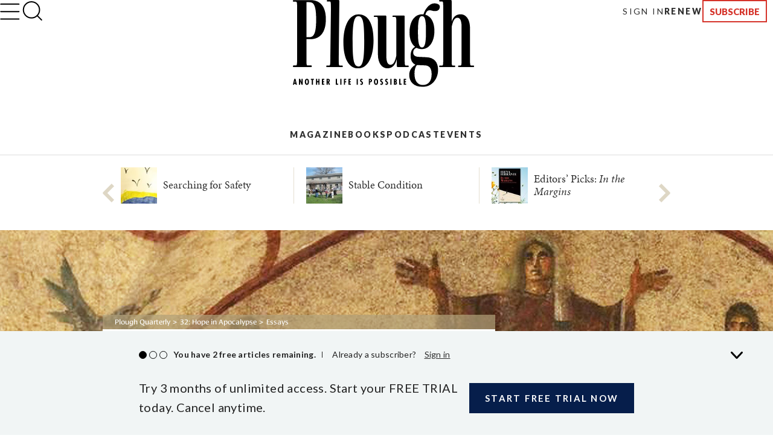

--- FILE ---
content_type: text/html; charset=utf-8
request_url: https://www.plough.com/en/topics/faith/early-christians/at-the-end-of-the-ages-is-a-song
body_size: 23490
content:
<!DOCTYPE html>
<html lang="en" dir="ltr" xml:lang="en" xmlns="http://www.w3.org/1999/xhtml">
<head>
    

    <title>At the End of the Ages Is a Song by Joel Clarkson</title>
<script id="Cookiebot" src="https://consent.cookiebot.com/uc.js" data-cbid="ae9728a0-526a-4c23-acf9-f35cfeb91a7c" data-blockingmode="auto" type="text/javascript"></script>
<meta charset="UTF-8">
<meta http-equiv="x-ua-compatible" content="ie=edge">  
<meta name="viewport" content="width=device-width, initial-scale=1"/>
<link rel="alternate" type="application/rss+xml" title="New Articles and Ebooks from Plough" href="https://www.plough.com/en/Plough-RSS-Feed" />
<link rel="icon" href="/-/media/Images/Plough/Global/favicon.png" />
<link rel="apple-touch-icon" type="image/png" sizes="128x128" href="/-/media/Images/Plough/Global/appletouchicon.png"/>
<link rel="apple-touch-icon" type="image/png" sizes="128x128" href="/-/media/Images/Plough/Global/appletouchiconprecomposed.png"/>
<link href="//fast.fonts.net" rel="preconnect" crossorigin>

<meta name="apple-itunes-app" content="1555276343">
<meta property="og:site_name" content="Plough" />
<meta name="twitter:site" content="@PloughBooks"/>
<meta property="fb:app_id" content="1703041083294275" />
<meta property="fb:profile_id" content="159604364230321" />
<meta property="og:publisher" content="https://www.facebook.com/PloughPublishing" />
<meta property="article:author" content="https://www.facebook.com/PloughPublishing" />
<meta property="og:url" content="https://www.plough.com/en/topics/faith/early-christians/at-the-end-of-the-ages-is-a-song" />
<meta property="og:type" content="article" />
<meta property="og:title" content="At the End of the Ages Is a Song" />
<meta property="og:description" content="Joel Clarkson says early Christians sang hymns to prepare for Christ’s return." />
<meta property="og:image" content="https://www.plough.com/-/media/images/plough/quarterly/2022/32summerapocalypse/32clarkson/28clarksonsocial.jpg?la=en" />
<meta name="twitter:card" content="summary"/>
<meta name="twitter:image" content="https://www.plough.com/-/media/images/plough/quarterly/2022/32summerapocalypse/32clarkson/28clarksonsocial.jpg?la=en"/>
<meta name="twitter:card" content="summary_large_image"/>
<meta name="twitter:image" content="https://www.plough.com/-/media/images/plough/quarterly/2022/32summerapocalypse/32clarkson/28clarksonsocial.jpg?la=en"/> 
<meta property="og:image:width" content="1200" />
<meta property="og:image:height" content="600" />


<!-- Hide the By Most Viewed sort option for search results -->
<style>
.product-browse__filters .filter__options ul li:nth-of-type(2) {
    display:none;
}
@media screen and (max-width: 767px){.p-link--larger {
    font-size: 11px!important;
}}
.share-options__title {display:none!important;}
@media screen and (max-width: 767px) {.sticky-header__share-menu__button {display:none!important;}}
</style>
<meta name="google-site-verification" content="Jl8YZMqIIC8VJgC56KA5a99PwjSP7tGawqXWc86HEhE" /><link rel="stylesheet" href="/_CSS/plough/_css/styles.css?version=4.0"/>
<link rel="stylesheet" href="/_CSS/Plough/_css/articles-styles.css?version=4.0"/>
<style>
.article p.article__paragraph--cap, .article p .article__paragraph--cap {
    line-height: normal;}
@media print{.p-header {display:none;}}
.article-footer-callout__author-heading {display:none};

</style>

<script src="/_js/plough/jquery-1.9.1.min.js"></script>
<style>
.article-pull-quote, .article p.pull-quote, .pull-quote {
    width:100%;
}
</style>
    <meta name="keywords" content="" />
    <meta name="description" content="Joel Clarkson says early Christians sang hymns to prepare for Christ’s return." />
        <link rel="amphtml" href="https://www.plough.com/en/topics/faith/early-christians/at-the-end-of-the-ages-is-a-song?layout=amp" />
    <meta data-context-id="172827C4C45841A9954E1C029E10F9B6" />

    
<meta name="VIcurrentDateTime" content="639043607503373793" />
<script type="text/javascript" src="/layouts/system/VisitorIdentification.js"></script>

    

<script type="text/javascript">
    var Plough = Plough || {};
    Plough.HeaderInfo = {"IsLoggedin":false,"GeoLocation":{"AreaCode":"N/A","BusinessName":"Amazon.com","City":"Columbus","Country":"US","Latitude":39.9625,"Longitude":-83.0061,"MetroCode":"535","PostalCode":"43215","Region":"OH","IpAddress":null},"IsInCountryWeSellTo":true,"IsSubscribed":false,"EmailSubscriptions":null,"SubscriptionProvider":null,"ServiceLevelDescription":null,"IsMember":false,"AccountStatus":null,"SubscriptionProviderId":null,"PostCode":null};
</script>

<script type="text/javascript">var appInsights=window.appInsights||function(config){function t(config){i[config]=function(){var t=arguments;i.queue.push(function(){i[config].apply(i,t)})}}var i={config:config},u=document,e=window,o="script",s="AuthenticatedUserContext",h="start",c="stop",l="Track",a=l+"Event",v=l+"Page",r,f;setTimeout(function(){var t=u.createElement(o);t.src=config.url||"https://js.monitor.azure.com/scripts/a/ai.0.js";u.getElementsByTagName(o)[0].parentNode.appendChild(t)});try{i.cookie=u.cookie}catch(y){}for(i.queue=[],r=["Event","Exception","Metric","PageView","Trace","Dependency"];r.length;)t("track"+r.pop());return t("set"+s),t("clear"+s),t(h+a),t(c+a),t(h+v),t(c+v),t("flush"),config.disableExceptionTracking||(r="onerror",t("_"+r),f=e[r],e[r]=function(config,t,u,e,o){var s=f&&f(config,t,u,e,o);return s!==!0&&i["_"+r](config,t,u,e,o),s}),i}({instrumentationKey:"f1cf5041-1fd1-4dbf-bc34-b93474b6368f",sdkExtension:"a"});window.appInsights=appInsights;appInsights.queue&&appInsights.queue.length===0&&appInsights.trackPageView();</script></head>
<body>
    


    


<!-- Matomo Tag Manager -->
<script>
var _mtm = window._mtm = window._mtm || [];
_mtm.push({'mtm.startTime': (new Date().getTime()), 'event': 'mtm.Start'});
var d=document, g=d.createElement('script'), s=d.getElementsByTagName('script')[0];
g.async=true; g.src='https://cdn.matomo.cloud/plough.matomo.cloud/container_5pSfyp32.js'; s.parentNode.insertBefore(g,s);
</script>
<!-- End Matomo Tag Manager -->
<!-- Global site tag (gtag.js) - Google Analytics -->
<script async src="https://www.googletagmanager.com/gtag/js?id=G-EJ01HJR9NY"></script>
<script>
  window.dataLayer = window.dataLayer || [];
  function gtag(){dataLayer.push(arguments);}
  gtag('js', new Date());

  gtag('config', 'G-EJ01HJR9NY');
</script>


<div class="nma-header__wrapper">
    <div class="nma-header">
            <a href="/en" class="nma-header__btn-img"><img src="/-/media/images/plough/global/new-logo/myaccountheaderlogo.png?la=en" alt="Plough"></a>
        <a href="#" class="nma-header__btn-open">
            <svg width="33" height="28" viewBox="0 0 33 28" fill="none" xmlns="http://www.w3.org/2000/svg">
                <path d="M31.3242 26.5098L1.32422 26.5098" stroke="black" stroke-width="2" stroke-linecap="round" stroke-linejoin="round" />
                <path d="M31.3242 14.1851L1.32422 14.1851" stroke="black" stroke-width="2" stroke-linecap="round" stroke-linejoin="round" />
                <path d="M31.3242 1.85986L1.32422 1.85986" stroke="black" stroke-width="2" stroke-linecap="round" stroke-linejoin="round" />
            </svg>
        </a>
        <span class="nma-header__name">My Account</span>
        <a href="/api/Plough/Login/logout" class="nma-btn nma-btn--primary nma-btn--outline">Sign Out</a>
    </div>

    <div class="nma-header__nav">
        <div class="nma-header__nav-header">
            <a href="#" class="nma-header__btn-close">
                <svg width="17" height="17" viewBox="0 0 17 17" fill="none" xmlns="http://www.w3.org/2000/svg">
                    <path d="M1.98779 1.59814L15.9878 15.0597" stroke="black" stroke-width="2" stroke-linecap="round" stroke-linejoin="round"></path>
                    <path d="M2.25708 15.3301L15.7186 1.33008" stroke="black" stroke-width="2" stroke-linecap="round" stroke-linejoin="round"></path>
                </svg>
            </a>

            <span class="nma-header__nav-name">My Account</span>
        </div>

        <div class="nma-header__nav-links">
            <ul>
                    <li><a href="/en" class="nma-link ">Home</a></li>
                    <li><a href="/en/account" class="nma-link ">My Account</a></li>
                    <li><a href="/en/account/subscription" class="nma-link ">Subscriptions</a></li>
                    <li><a href="/en/account/newsletters" class="nma-link ">Newsletters</a></li>
                    <li><a href="/en/account/orders" class="nma-link ">Orders</a></li>
                    <li><a href="/en/account/downloads" class="nma-link ">Downloads</a></li>
            </ul>
        </div>
    </div>
</div>

<div class="p-header-wrapper">
    <div class="p-header">
        <div class="p-header__container">
            <div class="p-header__hamburger-search-wrapper">
                <button class="p-header__hamburger">
                    <svg width="28" height="23" viewBox="0 0 28 23" fill="none" xmlns="http://www.w3.org/2000/svg">
                        <path d="M1.25 21.3335H26.75" stroke="black" stroke-width="1.5" stroke-linecap="round" stroke-linejoin="round"></path>
                        <path d="M1.25 11.4165H26.75" stroke="black" stroke-width="1.5" stroke-linecap="round" stroke-linejoin="round"></path>
                        <path d="M1.25 1.5H26.75" stroke="black" stroke-width="1.5" stroke-linecap="round" stroke-linejoin="round"></path>
                    </svg>
                    <svg width="27" height="19" viewBox="0 0 27 19" fill="none" xmlns="http://www.w3.org/2000/svg">
                        <path d="M25.3975 17.8833H1.05664" stroke="#3A3A3A" stroke-width="2" stroke-linecap="round" stroke-linejoin="round"></path>
                        <path d="M25.3975 12.4766H1.05664" stroke="#3A3A3A" stroke-width="2" stroke-linecap="round" stroke-linejoin="round"></path>
                        <path d="M25.3975 7.06641H1.05664" stroke="#3A3A3A" stroke-width="2" stroke-linecap="round" stroke-linejoin="round"></path>
                        <path d="M25.3975 1.65234H1.05664" stroke="#3A3A3A" stroke-width="2" stroke-linecap="round" stroke-linejoin="round"></path>
                    </svg>
                    <svg width="17" height="17" viewBox="0 0 17 17" fill="none" xmlns="http://www.w3.org/2000/svg">
                        <path d="M1.98779 1.59814L15.9878 15.0597" stroke="black" stroke-width="2" stroke-linecap="round" stroke-linejoin="round"></path>
                        <path d="M2.25708 15.3301L15.7186 1.33008" stroke="black" stroke-width="2" stroke-linecap="round" stroke-linejoin="round"></path>
                    </svg>
                    <svg width="33" height="28" viewBox="0 0 33 28" fill="none" xmlns="http://www.w3.org/2000/svg">
                        <path d="M31.3242 26.5098L1.32422 26.5098" stroke="black" stroke-width="2" stroke-linecap="round" stroke-linejoin="round" />
                        <path d="M31.3242 14.1851L1.32422 14.1851" stroke="black" stroke-width="2" stroke-linecap="round" stroke-linejoin="round" />
                        <path d="M31.3242 1.85986L1.32422 1.85986" stroke="black" stroke-width="2" stroke-linecap="round" stroke-linejoin="round" />
                    </svg>
                </button>
                <form action="/en/search-results" class="p-header__search-form" novalidate="novalidate">
                    <button type="button" class="p-header__search-form-expand-trigger">
                        <svg width="41" height="40" viewBox="0 0 41 40" fill="none" xmlns="http://www.w3.org/2000/svg">
                            <path d="M19.1107 31.6642C26.4745 31.6642 32.444 25.6947 32.444 18.3309C32.444 10.9671 26.4745 4.99756 19.1107 4.99756C11.7469 4.99756 5.77734 10.9671 5.77734 18.3309C5.77734 25.6947 11.7469 31.6642 19.1107 31.6642Z" stroke="black" stroke-width="2" stroke-linecap="round" stroke-linejoin="round"></path>
                            <path d="M35.7773 35L28.5273 27.75" stroke="black" stroke-width="2" stroke-linecap="round" stroke-linejoin="round"></path>
                        </svg>
                        <svg width="33" height="31" viewBox="0 0 33 31" fill="none" xmlns="http://www.w3.org/2000/svg">
                            <path d="M14.8748 24.5101C20.8495 24.5101 25.693 20.0046 25.693 14.4467C25.693 8.88885 20.8495 4.3833 14.8748 4.3833C8.9001 4.3833 4.05664 8.88885 4.05664 14.4467C4.05664 20.0046 8.9001 24.5101 14.8748 24.5101Z" stroke="black" stroke-width="2" stroke-linecap="round" stroke-linejoin="round"></path>
                            <path d="M28.398 27.0277L22.5156 21.5557" stroke="black" stroke-width="2" stroke-linecap="round" stroke-linejoin="round"></path>
                        </svg>
                    </button>
                    <div class="p-header__search-form-wrapper">
                        <input class="p-header__search-form-input" type="search" name="keyword" placeholder="Search Plough">
                        <button class="p-header__search-form-close" type="reset">
                            <svg width="13" height="13" viewBox="0 0 13 13" fill="none" xmlns="http://www.w3.org/2000/svg">
                                <path d="M1 1.21143L12 11.7883" stroke="black" stroke-width="1.29412" stroke-linecap="round" stroke-linejoin="round"></path>
                                <path d="M1.21094 12L11.7879 0.999999" stroke="black" stroke-width="1.29412" stroke-linecap="round" stroke-linejoin="round"></path>
                            </svg>
                        </button>
                    </div>
                </form>
            </div>
            <div class="p-header__logo-wrapper">

                <a href="/en" class="p-header__logo-link">
                    <!-- Mobile -->
                    <img src="/-/media/images/plough/global/new-logo/english/ploughmobile.svg?la=en&amp;la=en&amp;h=63&amp;w=111&amp;hash=205D14A66D406A337065738838DE6391" alt="228x129BlackWordmarkTaglinefullwidth" />
                    <!-- sticky -->
                    <img src="/-/media/images/plough/global/new-logo/english/ploughmobilesticky.svg?la=en&amp;la=en&amp;h=33&amp;w=70&amp;hash=FE6941080543C317EED641DA1842F792" alt="139x66BlackWordmark" />
                    <!-- Desktop -->
                    <img src="/-/media/images/plough/global/new-logo/english/ploughdesktop.svg?la=en&amp;la=en&amp;h=106&amp;w=221&amp;hash=C24696525B6839DC1D707B869ADB42C1" alt="441x212BlackWordMarkTagline" />
                    <!-- Desktop when sticky -->
                    <img src="/-/media/images/plough/global/new-logo/english/ploughdesktopsticky.svg?la=en&amp;la=en&amp;h=53&amp;w=110&amp;hash=39D40F19CB54FB07B1C12460BDF57F65" alt="220x106BlackWordmark" />
                </a>
            </div>
            <div class="p-header__utility-nav-cart-wrapper">
                <div class="p-header__cart">
                    <button class="p-header__cart-display-trigger">
                        <svg width="26" height="25" viewBox="0 0 26 25" fill="none" xmlns="http://www.w3.org/2000/svg">
                            <path d="M21.8647 24.0609C22.4712 24.0609 22.9629 23.5693 22.9629 22.9628C22.9629 22.3563 22.4712 21.8646 21.8647 21.8646C21.2582 21.8646 20.7666 22.3563 20.7666 22.9628C20.7666 23.5693 21.2582 24.0609 21.8647 24.0609Z" stroke="black" stroke-width="1.38713" stroke-linecap="round" stroke-linejoin="round" />
                            <path d="M9.78485 24.0609C10.3913 24.0609 10.883 23.5693 10.883 22.9628C10.883 22.3563 10.3913 21.8646 9.78485 21.8646C9.17836 21.8646 8.68671 22.3563 8.68671 22.9628C8.68671 23.5693 9.17836 24.0609 9.78485 24.0609Z" stroke="black" stroke-width="1.38713" stroke-linecap="round" stroke-linejoin="round" />
                            <path d="M1 1H5.39259L8.33563 15.7042C8.43605 16.2098 8.7111 16.6639 9.11262 16.9872C9.51415 17.3104 10.0166 17.4821 10.5319 17.4722H21.2059C21.7213 17.4821 22.2237 17.3104 22.6252 16.9872C23.0268 16.6639 23.3018 16.2098 23.4022 15.7042L25.1593 6.49074H6.49074" stroke="black" stroke-width="1.38713" stroke-linecap="round" stroke-linejoin="round" />
                        </svg>
                        <svg width="11" height="6" viewBox="0 0 11 6" fill="none" xmlns="http://www.w3.org/2000/svg">
                            <path d="M1.51591 0.999023L5.67732 5.16043L9.83872 0.999023" stroke="black" stroke-width="1.38713" stroke-linecap="round" stroke-linejoin="round" />
                        </svg>
                        <span class="p-header__cart-count"></span>
                    </button>
                    <div class="cart-items-content p-header__cart-content">
                        <ul class="cart-items p-cart__list"></ul>

                        <script id="cart-items-template" type="text/template">
                            <li class="p-cart__item">
                                <a href="{url}" class="p-cart__link">
                                    <img class="p-cart__image" alt="{alt_name}" src="{image}">
                                    <div class="p-cart__details">
                                        <h3 class="p-cart__title">{name}</h3>
                                        <p class="p-cart__category-quantity">{category}<br />QTY: {quantity}</p>
                                    </div>
                                    <span class="p-cart__price">{currency_symbol}{price}</span>
                                </a>
                            </li>
                        </script>

                        <a class="p-cart__view-cart-link" href="//plough.foxycart.com/cart?cart=view">View Cart</a>
                        <p class="p-cart__subtotal">Subtotal&#58; &dollar;<span data-fc-id="minicart-order-total"></span></p>
                        <a class="p-cart__link-button p-button" href="//plough.foxycart.com/checkout">Checkout</a>
                    </div>
                </div>
                <ul class="p-header__utility-nav">
                            <li class="p-header__utility-nav-item">
                                <a href="/en/login?returnUrl=/en/topics/faith/early-christians/at-the-end-of-the-ages-is-a-song" class="p-header__utility-nav-link p-link">Sign In</a>
                            </li>

                        <li class="p-header__utility-nav-item">
                            <a href="https://subscribe.plough.com/flex/pph/renmyac/" class="p-header__utility-nav-link p-link p-link--bold">Renew</a>
                        </li>

                                <li class="p-header__utility-nav-item">
                                    <a href="/en/subscriptions" class="p-header__utility-nav-link p-button">Subscribe</a>
                                </li>
                </ul>
            </div>
            <div class="p-header__primary-nav-search-wrapper">
                <form action="/en/search-results" class="p-header__search-form" novalidate="novalidate">
                    <button type="button" class="p-header__search-form-expand-trigger">
                        <svg width="41" height="40" viewBox="0 0 41 40" fill="none" xmlns="http://www.w3.org/2000/svg">
                            <path d="M19.1107 31.6642C26.4745 31.6642 32.444 25.6947 32.444 18.3309C32.444 10.9671 26.4745 4.99756 19.1107 4.99756C11.7469 4.99756 5.77734 10.9671 5.77734 18.3309C5.77734 25.6947 11.7469 31.6642 19.1107 31.6642Z" stroke="black" stroke-width="2" stroke-linecap="round" stroke-linejoin="round"></path>
                            <path d="M35.7773 35L28.5273 27.75" stroke="black" stroke-width="2" stroke-linecap="round" stroke-linejoin="round"></path>
                        </svg>
                        <svg width="21" height="21" viewBox="0 0 21 21" fill="none" xmlns="http://www.w3.org/2000/svg">
                            <path d="M9.58561 16.7835C13.2675 16.7835 16.2523 13.7988 16.2523 10.1169C16.2523 6.43496 13.2675 3.4502 9.58561 3.4502C5.90371 3.4502 2.91895 6.43496 2.91895 10.1169C2.91895 13.7988 5.90371 16.7835 9.58561 16.7835Z" stroke="black" stroke-width="2" stroke-linecap="round" stroke-linejoin="round"></path>
                            <path d="M17.9189 18.4502L14.2939 14.8252" stroke="black" stroke-width="2" stroke-linecap="round" stroke-linejoin="round"></path>
                        </svg>
                    </button>
                    <div class="p-header__search-form-wrapper">
                        <input class="p-header__search-form-input" type="search" name="keyword" placeholder="Search Plough">
                        <button class="p-header__search-form-close" type="reset">
                            <svg width="13" height="13" viewBox="0 0 13 13" fill="none" xmlns="http://www.w3.org/2000/svg">
                                <path d="M1 1.21143L12 11.7883" stroke="black" stroke-width="1.29412" stroke-linecap="round" stroke-linejoin="round"></path>
                                <path d="M1.21094 12L11.7879 0.999999" stroke="black" stroke-width="1.29412" stroke-linecap="round" stroke-linejoin="round"></path>
                            </svg>
                        </button>
                    </div>
                </form>
                <ul class="p-header__primary-nav">
                                <li class="p-header__primary-nav-item">
                                    <a href="/en/subscriptions/quarterly" class="p-header__primary-nav-link p-link p-link--bold p-link--larger">Magazine</a>
                                </li>
                                <li class="p-header__primary-nav-item">
                                    <a href="/en/books" class="p-header__primary-nav-link p-link p-link--bold p-link--larger">Books</a>
                                </li>
                                <li class="p-header__primary-nav-item">
                                    <a href="/en/podcast" class="p-header__primary-nav-link p-link p-link--bold p-link--larger">Podcast</a>
                                </li>
                                <li class="p-header__primary-nav-item">
                                    <a href="/en/events" class="p-header__primary-nav-link p-link p-link--bold p-link--larger">Events</a>
                                </li>
                </ul>
            </div>
            <div class="p-header__links-wrapper">
                                <ul class="p-header__links-col">

                                        <li class="p-header__links-item">
                                            <a href="/en/articles" class="p-header__link">Latest</a>
                                        </li>
                                        <li class="p-header__links-item">
                                            <a href="/en/topics/culture?browse=1&amp;includeArticles=1" class="p-header__link">Books &amp; Culture</a>
                                        </li>
                                        <li class="p-header__links-item">
                                            <a href="/en/topics/community/education?browse=1&amp;includeArticles=1" class="p-header__link">Education</a>
                                        </li>
                                        <li class="p-header__links-item">
                                            <a href="/en/topics/life?browse=1&amp;includeArticles=1" class="p-header__link">The Good Life</a>
                                        </li>

                                </ul>
                                <ul class="p-header__links-col">

                                        <li class="p-header__links-item">
                                            <a href="/en/topics/faith?browse=1&amp;includeArticles=1" class="p-header__link">Faith &amp; Spirituality</a>
                                        </li>
                                        <li class="p-header__links-item">
                                            <a href="/en/topics/life/technology?browse=1&amp;includeArticles=1" class="p-header__link">Technology</a>
                                        </li>
                                        <li class="p-header__links-item">
                                            <a href="/en/topics/justice/environment?browse=1&amp;includeArticles=1" class="p-header__link">Nature &amp; Environment</a>
                                        </li>
                                        <li class="p-header__links-item">
                                            <a href="/en/topics/justice/sustainable-living?browse=1&amp;includeArticles=1" class="p-header__link">Food and Farming</a>
                                        </li>

                                </ul>
                                <ul class="p-header__links-col">

                                        <li class="p-header__links-item">
                                            <a href="/en/topics/justice/politics?browse=1&amp;includeArticles=1" class="p-header__link">Politics</a>
                                        </li>
                                        <li class="p-header__links-item">
                                            <a href="/en/topics/community/intentional-community?browse=1&amp;includeArticles=1" class="p-header__link">Life in Community</a>
                                        </li>
                                        <li class="p-header__links-item">
                                            <a href="/en/topics/life/parenting?browse=1&amp;includeArticles=1" class="p-header__link">Family &amp; Parenting</a>
                                        </li>
                                        <li class="p-header__links-item">
                                            <a href="/en/all-topics" class="p-header__link">All Topics</a>
                                        </li>

                                </ul>
                                <ul class="p-header__links-col">

                                        <li class="p-header__links-item">
                                            <a href="/en/subscriptions/weekly" class="p-header__link">Email Signup</a>
                                        </li>
                                        <li class="p-header__links-item">
                                            <a href="/en/events" class="p-header__link">Events</a>
                                        </li>
                                        <li class="p-header__links-item">
                                            <a href="/en/authors" class="p-header__link">Contributors</a>
                                        </li>
                                        <li class="p-header__links-item">
                                            <a href="/en/about-us" class="p-header__link">About Us</a>
                                        </li>

                                </ul>
                                <div class="p-header__links-col">
                                        <a href="/en/subscriptions/quarterly/2026/winter-2026-issue-46" class="p-header__issue">
                                            <strong class="p-header__title">Current Issue</strong>
                                                <img class="p-header__issue-image" src="/-/media/images/plough/quarterly/2026/46beauty/46cover/46frontcover2.jpg?la=en" alt="46FrontCover">
                                        </a>

                                </div>
                                <ul class="p-header__links-col">

                                        <li class="p-header__links-item">
                                            <a href="/en/subscriptions/quarterly/back-issues" class="p-header__link">Back Issues</a>
                                        </li>
                                        <li class="p-header__links-item">
                                            <a href="https://ssl.drgnetwork.com/pph/cs/login" class="p-header__link">Customer Service</a>
                                        </li>
                                        <li class="p-header__links-item">
                                            <a href="/en/subscriptions" class="p-header__link">Subscription Options</a>
                                        </li>
                                        <li class="p-header__links-item">
                                            <a href="https://subscribe.plough.com/flex/pph/ygdna/?altkey=ygvna" class="p-header__link p-header__link--secondary">Give a Gift</a>
                                        </li>

                                </ul>
            </div>
        </div>
    </div>
</div>


    
    <div class="article ">
        





<div class="articles-carousel carousel-wrapper">
    <ul class="carousel">
               <li class="carousel__item">
                    <a class="carousel__click-wrapper" href="/en/topics/justice/social-justice/immigration/searching-for-safety">
                      <figure class="carousel__media">
                          <img src="/-/media/images/plough/global/transparent.png" data-src="/-/media/images/plough/quarterly/2022/32summerapocalypse/32stevenson/32stevensonlisting.jpg?la=en?w=60&amp;h=82&amp;usecustomfunctions=1&amp;centercrop=1" alt="artwork of birds over the colors of the Ukrainian flag, made by a refugee child" height="82" width="60" class="lazy">
                      </figure>
                      <h4 class="carousel__title">Searching for Safety</h4>
                    </a>
                </li>
               <li class="carousel__item">
                    <a class="carousel__click-wrapper" href="/en/topics/community/intentional-community/stable-condition">
                      <figure class="carousel__media">
                          <img src="/-/media/images/plough/global/transparent.png" data-src="/-/media/images/plough/quarterly/2022/32summerapocalypse/32swinger/32swingerlisting.jpg?la=en?w=60&amp;h=82&amp;usecustomfunctions=1&amp;centercrop=1" alt="a family of musicians serenades elderly people during the 2020 Covid Lockdown" height="82" width="60" class="lazy">
                      </figure>
                      <h4 class="carousel__title">Stable Condition</h4>
                    </a>
                </li>
               <li class="carousel__item">
                    <a class="carousel__click-wrapper" href="/en/topics/culture/literature/editors-picks-in-the-margins">
                      <figure class="carousel__media">
                          <img src="/-/media/images/plough/global/transparent.png" data-src="/-/media/images/plough/quarterly/2022/32summerapocalypse/32walker/32edspickswalkerlisting.jpg?la=en?w=60&amp;h=82&amp;usecustomfunctions=1&amp;centercrop=1" alt="In the Margins cover with a background of yellow flowers against a blue sky" height="82" width="60" class="lazy">
                      </figure>
                      <h4 class="carousel__title">Editors’ Picks: <em>In the Margins</em></h4>
                    </a>
                </li>
               <li class="carousel__item">
                    <a class="carousel__click-wrapper" href="/en/topics/life/relationships/editors-picks-the-genesis-of-gender">
                      <figure class="carousel__media">
                          <img src="/-/media/images/plough/global/transparent.png" data-src="/-/media/images/plough/quarterly/2022/32summerapocalypse/32sigillito/32edspickssigillitolisting.jpg?la=en?w=60&amp;h=82&amp;usecustomfunctions=1&amp;centercrop=1" alt="The Genesis of Gender cover with a background of yellow flowers against a blue sky" height="82" width="60" class="lazy">
                      </figure>
                      <h4 class="carousel__title">Editors’ Picks: <em>The Genesis of Gender</em></h4>
                    </a>
                </li>
               <li class="carousel__item">
                    <a class="carousel__click-wrapper" href="/en/topics/culture/literature/editors-picks-sea-of-tranquility">
                      <figure class="carousel__media">
                          <img src="/-/media/images/plough/global/transparent.png" data-src="/-/media/images/plough/quarterly/2022/32summerapocalypse/32clarksonjoy/32edspicksclarksonlisting.jpg?la=en?w=60&amp;h=82&amp;usecustomfunctions=1&amp;centercrop=1" alt="Sea of Tranquility cover with a background of yellow flowers against a blue sky" height="82" width="60" class="lazy">
                      </figure>
                      <h4 class="carousel__title">Editors’ Picks: <em>Sea of Tranquility</em></h4>
                    </a>
                </li>
               <li class="carousel__item">
                    <a class="carousel__click-wrapper" href="/en/topics/culture/poetry/poem-stopping-by-with-flowers">
                      <figure class="carousel__media">
                          <img src="/-/media/images/plough/global/transparent.png" data-src="/-/media/images/plough/quarterly/2022/32summerapocalypse/32poems/bennett/32bennettlisting.jpg?la=en?w=60&amp;h=82&amp;usecustomfunctions=1&amp;centercrop=1" alt="bright painting of flowers in a blue vase" height="82" width="60" class="lazy">
                      </figure>
                      <h4 class="carousel__title">Poem: “Stopping By with Flowers”</h4>
                    </a>
                </li>
               <li class="carousel__item">
                    <a class="carousel__click-wrapper" href="/en/topics/culture/poetry/poem-sugarcane-memories">
                      <figure class="carousel__media">
                          <img src="/-/media/images/plough/global/transparent.png" data-src="/-/media/images/plough/quarterly/2022/32summerapocalypse/32poems/shenoda/32shenodalisting.jpg?la=en?w=60&amp;h=82&amp;usecustomfunctions=1&amp;centercrop=1" alt="bunch of sugarcanes tied with twine" height="82" width="60" class="lazy">
                      </figure>
                      <h4 class="carousel__title">Poem: “Sugarcane Memories”</h4>
                    </a>
                </li>
               <li class="carousel__item">
                    <a class="carousel__click-wrapper" href="/en/topics/culture/poetry/poem-sonnet-addressed-to-george-oppen">
                      <figure class="carousel__media">
                          <img src="/-/media/images/plough/global/transparent.png" data-src="/-/media/images/plough/quarterly/2022/32summerapocalypse/32poems/racher/32racherlisting.jpg?la=en?w=60&amp;h=82&amp;usecustomfunctions=1&amp;centercrop=1" alt="cherry petals covered with rain drops" height="82" width="60" class="lazy">
                      </figure>
                      <h4 class="carousel__title">Poem: “Sonnet Addressed to George Oppen, Arlington National Cemetery”</h4>
                    </a>
                </li>
               <li class="carousel__item">
                    <a class="carousel__click-wrapper" href="/en/topics/community/service/diaconia-paraguay">
                      <figure class="carousel__media">
                          <img src="/-/media/images/plough/global/transparent.png" data-src="/-/media/images/plough/quarterly/2022/32summerapocalypse/32famandfriends/32famfriendslisting.jpg?la=en?w=60&amp;h=82&amp;usecustomfunctions=1&amp;centercrop=1" alt="group of happy children standing around a table full of pastries" height="82" width="60" class="lazy">
                      </figure>
                      <h4 class="carousel__title">Diaconía Paraguay</h4>
                    </a>
                </li>
               <li class="carousel__item">
                    <a class="carousel__click-wrapper" href="/en/topics/culture/poetry/winners-of-the-second-annual-rhina-espaillat-poetry-award">
                      <figure class="carousel__media">
                          <img src="/-/media/images/plough/global/transparent.png" data-src="/-/media/images/plough/quarterly/2022/32summerapocalypse/32poetryaward/32poetryannouncementlisting.jpg?la=en?w=60&amp;h=82&amp;usecustomfunctions=1&amp;centercrop=1" alt="blue, red, yellow, and black abstract art" height="82" width="60" class="lazy">
                      </figure>
                      <h4 class="carousel__title">Winners of the Second Annual Rhina Espaillat Poetry Award</h4>
                    </a>
                </li>
               <li class="carousel__item">
                    <a class="carousel__click-wrapper" href="/en/topics/culture/music/issue-32-letters-from-readers">
                      <figure class="carousel__media">
                          <img src="/-/media/images/plough/global/transparent.png" data-src="/-/media/images/plough/quarterly/global/forumlisting3.jpg?la=en?w=60&amp;h=82&amp;usecustomfunctions=1&amp;centercrop=1" alt="keys of an old typewriter" height="82" width="60" class="lazy">
                      </figure>
                      <h4 class="carousel__title">Letters from Readers</h4>
                    </a>
                </li>
               <li class="carousel__item">
                    <a class="carousel__click-wrapper" href="/en/topics/faith/witness/charles-de-foucauld">
                      <figure class="carousel__media">
                          <img src="/-/media/images/plough/global/transparent.png" data-src="/-/media/images/plough/quarterly/2022/32summerapocalypse/32knapp/32knapplisting.jpg?la=en?w=60&amp;h=82&amp;usecustomfunctions=1&amp;centercrop=1" alt="ink and brown watercolor illustration of Charles de Foucald" height="82" width="60" class="lazy">
                      </figure>
                      <h4 class="carousel__title">Charles de Foucauld</h4>
                    </a>
                </li>
               <li class="carousel__item">
                    <a class="carousel__click-wrapper" href="/en/topics/culture/art/covering-the-cover-hope-in-apocalypse">
                      <figure class="carousel__media">
                          <img src="/-/media/images/plough/global/transparent.png" data-src="/-/media/images/plough/quarterly/2022/32summerapocalypse/32cover/coveringthecover/32coveringthecoverlisting.jpg?la=en?w=60&amp;h=82&amp;usecustomfunctions=1&amp;centercrop=1" alt="ink drawing of a small yellow boat on a stormy sea" height="82" width="60" class="lazy">
                      </figure>
                      <h4 class="carousel__title">Covering the Cover: Hope in Apocalypse</h4>
                    </a>
                </li>
               <li class="carousel__item">
                    <a class="carousel__click-wrapper" href="/en/topics/justice/nonviolence/war-is-worse-than-almost-anything">
                      <figure class="carousel__media">
                          <img src="/-/media/images/plough/global/transparent.png" data-src="/-/media/images/plough/quarterly/2022/32summerapocalypse/web-exclusives/32klaymoyn/32klaymoynlisting.jpg?la=en?w=60&amp;h=82&amp;usecustomfunctions=1&amp;centercrop=1" alt="green tinged photograph taken through night vision goggles of US Marines boarding a helicopter" height="82" width="60" class="lazy">
                      </figure>
                      <h4 class="carousel__title">War Is Worse Than Almost Anything</h4>
                    </a>
                </li>
               <li class="carousel__item">
                    <a class="carousel__click-wrapper" href="/en/topics/culture/literature/the-last-battle-revisited">
                      <figure class="carousel__media">
                          <img src="/-/media/images/plough/global/transparent.png" data-src="/-/media/images/plough/quarterly/2022/32summerapocalypse/web-exclusives/32ward/32wardlisting.jpg?la=en?w=60&amp;h=82&amp;usecustomfunctions=1&amp;centercrop=1" alt="tan and blue swirls and patterns in the clouds of Jupiters atmosphere" height="82" width="60" class="lazy">
                      </figure>
                      <h4 class="carousel__title">The Last Battle, Revisited</h4>
                    </a>
                </li>
               <li class="carousel__item">
                    <a class="carousel__click-wrapper" href="/en/topics/justice/nonviolence/the-problem-with-nuclear-deterrence">
                      <figure class="carousel__media">
                          <img src="/-/media/images/plough/global/transparent.png" data-src="/-/media/images/plough/quarterly/2022/32summerapocalypse/web-exclusives/32tollefsen/32tollefsenlisting.jpg?la=en?w=60&amp;h=82&amp;usecustomfunctions=1&amp;centercrop=1" alt="photograph of trees blooming outside the damaged church in Hiroshima where the nuclear bomb detonated in 1945" height="82" width="60" class="lazy">
                      </figure>
                      <h4 class="carousel__title">The Problem with Nuclear Deterrence</h4>
                    </a>
                </li>
               <li class="carousel__item">
                    <a class="carousel__click-wrapper" href="/en/topics/justice/sustainable-living/a-haven-of-olives">
                      <figure class="carousel__media">
                          <img src="/-/media/images/plough/global/transparent.png" data-src="/-/media/images/plough/quarterly/2022/32summerapocalypse/web-exclusives/32peliccia/32pelliccialisting2.jpg?la=en?w=60&amp;h=82&amp;usecustomfunctions=1&amp;centercrop=1" alt="older man pruning vines" height="82" width="60" class="lazy">
                      </figure>
                      <h4 class="carousel__title">A Haven of Olives</h4>
                    </a>
                </li>
               <li class="carousel__item">
                    <a class="carousel__click-wrapper" href="/en/topics/culture/literature/book-tour-time-for-an-intervention">
                      <figure class="carousel__media">
                          <img src="/-/media/images/plough/global/transparent.png" data-src="/-/media/images/plough/article/2022/summer/christman/apocalypselisting.jpg?la=en?w=60&amp;h=82&amp;usecustomfunctions=1&amp;centercrop=1" alt="abstract painting of the apocalypse by Alexander Bogen" height="82" width="60" class="lazy">
                      </figure>
                      <h4 class="carousel__title">Book Tour: Time for an Intervention</h4>
                    </a>
                </li>
               <li class="carousel__item">
                    <a class="carousel__click-wrapper" href="/en/topics/justice/environment/hoping-for-doomsday">
                      <figure class="carousel__media">
                          <img src="/-/media/images/plough/global/transparent.png" data-src="/-/media/images/plough/quarterly/2022/32summerapocalypse/32mommsen/32mommsenlisting.jpg?la=en?w=60&amp;h=82&amp;usecustomfunctions=1&amp;centercrop=1" alt="Ivanka Demchuk, Archangel Michael, mixed technique on canvas and wood, 2018" height="82" width="60" class="lazy">
                      </figure>
                      <h4 class="carousel__title">Hoping for Doomsday</h4>
                    </a>
                </li>
               <li class="carousel__item">
                    <a class="carousel__click-wrapper" href="/en/topics/faith/witness/radical-hope">
                      <figure class="carousel__media">
                          <img src="/-/media/images/plough/global/transparent.png" data-src="/-/media/images/plough/quarterly/2022/32summerapocalypse/32leithart/32leithartlisting.jpg?la=en?w=60&amp;h=82&amp;usecustomfunctions=1&amp;centercrop=1" alt="people playing on a beach" height="82" width="60" class="lazy">
                      </figure>
                      <h4 class="carousel__title">Radical Hope</h4>
                    </a>
                </li>
               <li class="carousel__item">
                    <a class="carousel__click-wrapper" href="/en/topics/faith/witness/the-sermon-of-the-wolf">
                      <figure class="carousel__media">
                          <img src="/-/media/images/plough/global/transparent.png" data-src="/-/media/images/plough/quarterly/2022/32summerapocalypse/32parker/32parkerlisting.jpg?la=en?w=60&amp;h=82&amp;usecustomfunctions=1&amp;centercrop=1" alt="illustration of a Viking attack, from a Saint-Aubin manuscript, ca. 1100" height="82" width="60" class="lazy">
                      </figure>
                      <h4 class="carousel__title">The Sermon of the Wolf</h4>
                    </a>
                </li>
               <li class="carousel__item">
                    <a class="carousel__click-wrapper" href="/en/topics/justice/culture-of-life/the-new-malthusians">
                      <figure class="carousel__media">
                          <img src="/-/media/images/plough/global/transparent.png" data-src="/-/media/images/plough/quarterly/2022/32summerapocalypse/32stone/32stonelisting.jpg?la=en?w=60&amp;h=82&amp;usecustomfunctions=1&amp;centercrop=1" alt="artwork of two children jumping in water with bottles in it" height="82" width="60" class="lazy">
                      </figure>
                      <h4 class="carousel__title">The New Malthusians</h4>
                    </a>
                </li>
               <li class="carousel__item">
                    <a class="carousel__click-wrapper" href="/en/topics/justice/environment/the-spiritual-roots-of-climate-crisis">
                      <figure class="carousel__media">
                          <img src="/-/media/images/plough/global/transparent.png" data-src="/-/media/images/plough/quarterly/2022/32summerapocalypse/32turkson/32turksonlisting.jpg?la=en?w=60&amp;h=82&amp;usecustomfunctions=1&amp;centercrop=1" alt="factory smokestacks with grey smog" height="82" width="60" class="lazy">
                      </figure>
                      <h4 class="carousel__title">The Spiritual Roots of Climate Crisis</h4>
                    </a>
                </li>
               <li class="carousel__item">
                    <a class="carousel__click-wrapper" href="/en/topics/faith/early-christians/tradition-and-disruption">
                      <figure class="carousel__media">
                          <img src="/-/media/images/plough/global/transparent.png" data-src="/-/media/images/plough/quarterly/2022/32summerapocalypse/32hart/32hartlisting.jpg?la=en?w=60&amp;h=82&amp;usecustomfunctions=1&amp;centercrop=1" alt="an old Gothic chapel covered with vines" height="82" width="60" class="lazy">
                      </figure>
                      <h4 class="carousel__title">Tradition and Disruption</h4>
                    </a>
                </li>
               <li class="carousel__item">
                    <a class="carousel__click-wrapper" href="/en/topics/culture/art/the-apocalyptic-visions-of-wassily-kandinsky">
                      <figure class="carousel__media">
                          <img src="/-/media/images/plough/global/transparent.png" data-src="/-/media/images/plough/quarterly/2022/32summerapocalypse/32telushkin/32telushkinlisting.jpg?la=en?w=60&amp;h=82&amp;usecustomfunctions=1&amp;centercrop=1" alt="abstract art by Wassily Kandinsky" height="82" width="60" class="lazy">
                      </figure>
                      <h4 class="carousel__title">The Apocalyptic Visions of Wassily Kandinsky</h4>
                    </a>
                </li>
               <li class="carousel__item">
                    <a class="carousel__click-wrapper" href="/en/topics/faith/prayer/war-and-the-church-in-ukraine">
                      <figure class="carousel__media">
                          <img src="/-/media/images/plough/global/transparent.png" data-src="/-/media/images/plough/quarterly/2022/32summerapocalypse/32rusyn/ukrainerusynlisting.jpg?la=en?w=60&amp;h=82&amp;usecustomfunctions=1&amp;centercrop=1" alt="man giving bread and oranges to an older woman in a teal headscarf" height="82" width="60" class="lazy">
                      </figure>
                      <h4 class="carousel__title">War and the Church in Ukraine: Part 1</h4>
                    </a>
                </li>
               <li class="carousel__item">
                    <a class="carousel__click-wrapper" href="/en/topics/life/grieving/the-griefs-of-childhood">
                      <figure class="carousel__media">
                          <img src="/-/media/images/plough/global/transparent.png" data-src="/-/media/images/plough/quarterly/2022/32summerapocalypse/32prather/32pratherlisting.jpg?la=en?w=60&amp;h=82&amp;usecustomfunctions=1&amp;centercrop=1" alt="cubist artwork of a mother embracing her child" height="82" width="60" class="lazy">
                      </figure>
                      <h4 class="carousel__title">The Griefs of Childhood</h4>
                    </a>
                </li>
               <li class="carousel__item">
                    <a class="carousel__click-wrapper" href="/en/topics/life/parenting/everything-will-not-be-ok">
                      <figure class="carousel__media">
                          <img src="/-/media/images/plough/global/transparent.png" data-src="/-/media/images/plough/quarterly/2022/32summerapocalypse/32mcginley/32mcginleylisting2.jpg?la=en?w=60&amp;h=82&amp;usecustomfunctions=1&amp;centercrop=1" alt="a boy playing in a fountain of water" height="82" width="60" class="lazy">
                      </figure>
                      <h4 class="carousel__title">Everything Will Not Be OK</h4>
                    </a>
                </li>
               <li class="carousel__item">
                    <a class="carousel__click-wrapper" href="/en/topics/faith/early-christians/jesus-and-the-future-of-the-earth">
                      <figure class="carousel__media">
                          <img src="/-/media/images/plough/global/transparent.png" data-src="/-/media/images/plough/quarterly/2022/32summerapocalypse/32arnold/32arnoldlisting.jpg?la=en?w=60&amp;h=82&amp;usecustomfunctions=1&amp;centercrop=1" alt="sunlit green ferns in a dark forest" height="82" width="60" class="lazy">
                      </figure>
                      <h4 class="carousel__title">Jesus and the Future of the Earth</h4>
                    </a>
                </li>
               <li class="carousel__item">
                    <a class="carousel__click-wrapper" href="/en/topics/faith/bible-studies/the-other-side-of-revelation">
                      <figure class="carousel__media">
                          <img src="/-/media/images/plough/global/transparent.png" data-src="/-/media/images/plough/quarterly/2022/32summerapocalypse/32gerlfalkovitz/32gerlfalkovitzlisting.jpg?la=en?w=60&amp;h=82&amp;usecustomfunctions=1&amp;centercrop=1" alt="colorful mountains sloping to a round pool with a woman on a peak in the foreground" height="82" width="60" class="lazy">
                      </figure>
                      <h4 class="carousel__title">The Other Side of Revelation</h4>
                    </a>
                </li>
               <li class="carousel__item">
                    <a class="carousel__click-wrapper" href="/en/topics/culture/art/american-apocalypse">
                      <figure class="carousel__media">
                          <img src="/-/media/images/plough/global/transparent.png" data-src="/-/media/images/plough/quarterly/2022/32summerapocalypse/32cyclops/32cyclopslisting.jpg?la=en?w=60&amp;h=82&amp;usecustomfunctions=1&amp;centercrop=1" alt="cartoon illustration of clouds spelling out Any Day Now" height="82" width="60" class="lazy">
                      </figure>
                      <h4 class="carousel__title">American Apocalypse</h4>
                    </a>
                </li>
               <li class="carousel__item">
                    <a class="carousel__click-wrapper" href="/en/topics/justice/social-justice/immigration/syrias-seed-planters">
                      <figure class="carousel__media">
                          <img src="/-/media/images/plough/global/transparent.png" data-src="/-/media/images/plough/quarterly/2022/32summerapocalypse/32belz/28belzlisting.jpg?la=en?w=60&amp;h=82&amp;usecustomfunctions=1&amp;centercrop=1" alt="illustration of a pomegranate " height="82" width="60" class="lazy">
                      </figure>
                      <h4 class="carousel__title">Syria’s Seed Planters</h4>
                    </a>
                </li>
    </ul>
  </div>


        <div class="article_hero-container">
        <div style="background-color:#707070 ;" class="hero wide-image center-align no-gradient hero--mini ">
            
            

            
            <figure>
                <span>
                    <s></s>
                    <picture>
                        <!--[if IE 9]><video style="display: none;"><![endif]-->
                            <source media="(max-width: 320px)" srcset="/-/media/images/plough/quarterly/2022/32summerapocalypse/32clarkson/28clarksonhero200.jpg?h=200&amp;la=en&amp;sc=1&amp;w=320&amp;usecustomfunctions=1&amp;cropx=740&amp;cropy=0">
                            <source media="(max-width: 640px)" srcset="/-/media/images/plough/quarterly/2022/32summerapocalypse/32clarkson/28clarksonhero200.jpg?h=200&amp;la=en&amp;sc=1&amp;w=640&amp;usecustomfunctions=1&amp;cropx=580&amp;cropy=0">
                        <!--[if IE 9]></video><![endif]-->
                        <img src="/-/media/images/plough/quarterly/2022/32summerapocalypse/32clarkson/28clarksonhero200.jpg?la=en" alt="Praying woman, Catacomb of Priscilla, Rome">
                    </picture>
                </span>
            </figure>
            
            <div class="hero-inner">
                <div class="container">
                </div>
            </div>
        </div>
        </div>



    <header class="article-heading">
        <div>
            

<div class="breadcrumb">

	                    <a class="home" href="/en/subscriptions/quarterly">Plough Quarterly</a>
	                    <a class="" href="/en/subscriptions/quarterly/2022/summer-2022-issue-32">32: Hope in Apocalypse</a>
	                    <span class="parent">Essays</span>
            </div>
      <a id="page-content"></a>


            <div class="article-heading__wrapper">
                <h1 class="article-heading__heading">At the End of the Ages Is a Song</h1>
                <h2 class="article-heading__sub-heading">To prepare for Christ to return and bring all things to completion, the early Christians sang.</h2>
                    <h4 class="article-heading__author-heading">By <a href="/en/authors/c/joel-clarkson">Joel Clarkson</a></h4>
                <h6 class="article-heading__posteddate">July 7, 2022</h6>
                    <p class="article-heading__available-languages">
                        Available languages:
<a href="/es/temas/fe/cristianismo-primitivo/en-el-final-de-los-tiempos-habra-una-cancion" >Espa&#241;ol</a>                     </p>

            </div>
        </div>
    </header>




    <div class="sticky-header__pull-up"></div>
    <div id="overlay" class="modal-overlay"></div>
    <div class="sticky-header__not-sticky">
        <div>
            <div>
                <div class="sticky-header__share-icons">
                    
                </div>
                <a class="sticky-header__comments-counter" data-modal-button="#comments">
                    <span class="comments-counter">
                        <span class="comments-counter__count">6</span>
                        <span class="comments-counter__text">Comments</span>
                    </span>
                </a>
            </div>
        </div>
    </div>
    <div class="sticky-header">
        <div>
            <div>
                <a data-modal-button="#in-this-article" class="sticky-header__in-this-article">
                    <span class="label">In This Article</span>
                    <span class="mobile-label">Article</span>
                </a>
                    <a data-modal-button="#in-this-issue" class="sticky-header__in-this-issue">
                        <span class="label">In this issue</span>
                        <span class="mobile-label">Issue</span>
                    </a>
                <div class="sticky-header__share-menu">
                    <a class="sticky-header__share-menu__button" data-modal-button="#share">
                        Share
                    </a>
                    <div id="share" data-modal="" data-modal-overlay="#overlay" class="sticky-header__share-icons">
                        
                    </div>
                </div>
                
                <a class="sticky-header__comments-counter" data-modal-button="#comments">
                    <span class="comments-counter">
                        <span class="comments-counter__count">6</span>
                        <span class="comments-counter__text">Comments</span>
                    </span>
                </a>
            </div>
        </div>
    </div>
    <div id="in-this-article" data-modal="" data-modal-overlay="#overlay" class="sticky-header-in-this-article">
        <div class="shrink-wrap-panel">
            <div>
                <div class="content-wrapper in-this-article">
                    <div class="jump-nav jump-nav--modal" data-jump-show-when="Any">
                    </div>
                        <hr class="in-this-article__rule">
                        <a class="in-this-article__article-link" href="/en/topics/justice/social-justice/immigration/searching-for-safety">
                            <span class="in-this-article__heading"><em>Next Article&#58; </em>Searching for Safety</span>
                            <span class="in-this-article__call-to-action">Read</span>
                        </a>
                </div>
            </div>
        </div>
    </div>
    <script type="text/javascript">
        $(function () {
        });

    </script>
        <div id="in-this-issue" data-modal="" data-modal-overlay="#overlay" class="sticky-header-in-this-issue">
            <div class="shrink-wrap-panel">
                <div>
                    <div class="content-wrapper">
                        <h4 class="in-this-issue__top-heading">Next Article&#58;</h4>
                            <div class="in-this-issue__top">
                                <div class="in-this-issue__top__item">
                                    <a href="/en/topics/justice/social-justice/immigration/searching-for-safety" class="in-this-issue__top__click-wrapper">

                                        <img src="/-/media/images/plough/quarterly/2022/32summerapocalypse/32stevenson/32stevensonlisting.jpg?la=en,en&h=120&w=90&class=in-this-issue__top__media&usecustomfunctions=1&centercrop=1" class="in-this-issue__top__media" alt="artwork of birds over the colors of the Ukrainian flag, made by a refugee child">
                                        <h1 class="in-this-issue__top__heading">Searching for Safety</h1>
                                        <h2 class="in-this-issue__top__author-heading">In a refugee center outside Vienna, Ukrainian families wonder what comes next.</h2>
                                        <p class="in-this-issue__top__paragraph">In a refugee center outside Vienna, Ukrainian families wonder what comes next.</p>
                                        <span class="in-this-issue__top__link link-inline">Continue Reading</span>
                                    </a>
                                </div>
                            </div>
                            <hr class="in-this-issue__rule">

                            <h4 class="in-this-issue__top-heading">Explore Other Articles&#58;</h4>
                            <ul class="in-this-issue__bottom">
                                    <li class="in-this-issue__bottom__item">
                                        <a href="/en/topics/community/intentional-community/stable-condition" class="in-this-issue__bottom__click-wrapper">
                                            <figure class="in-this-issue__bottom__media">

                                                <img src="/-/media/images/plough/quarterly/2022/32summerapocalypse/32swinger/32swingerlisting.jpg?la=en,en&h=82&w=60&usecustomfunctions=1&centercrop=1" alt="a family of musicians serenades elderly people during the 2020 Covid Lockdown">
                                            </figure>
                                            <span class="in-this-issue__bottom__title">Stable Condition</span>
                                        </a>
                                    </li>
                                    <li class="in-this-issue__bottom__item">
                                        <a href="/en/topics/culture/literature/editors-picks-in-the-margins" class="in-this-issue__bottom__click-wrapper">
                                            <figure class="in-this-issue__bottom__media">

                                                <img src="/-/media/images/plough/quarterly/2022/32summerapocalypse/32walker/32edspickswalkerlisting.jpg?la=en,en&h=82&w=60&usecustomfunctions=1&centercrop=1" alt="In the Margins cover with a background of yellow flowers against a blue sky">
                                            </figure>
                                            <span class="in-this-issue__bottom__title">Editors’ Picks: <em>In the Margins</em></span>
                                        </a>
                                    </li>
                                    <li class="in-this-issue__bottom__item">
                                        <a href="/en/topics/life/relationships/editors-picks-the-genesis-of-gender" class="in-this-issue__bottom__click-wrapper">
                                            <figure class="in-this-issue__bottom__media">

                                                <img src="/-/media/images/plough/quarterly/2022/32summerapocalypse/32sigillito/32edspickssigillitolisting.jpg?la=en,en&h=82&w=60&usecustomfunctions=1&centercrop=1" alt="The Genesis of Gender cover with a background of yellow flowers against a blue sky">
                                            </figure>
                                            <span class="in-this-issue__bottom__title">Editors’ Picks: <em>The Genesis of Gender</em></span>
                                        </a>
                                    </li>
                                <li class="in-this-issue__bottom__item in-this-issue__bottom__item--end-button">
                                    <a class="in-this-issue__bottom__item-button" href="/en/subscriptions/quarterly/2022/summer-2022-issue-32#all-articles">
                                        View All Articles
                                    </a>
                                </li>
                            </ul>
                    </div>
                </div>
            </div>
        </div>
        <div class="sticky-header__margin-catcher"></div>









<div id="comments" data-modal="" data-modal-overlay="#overlay" class="sticky-header-comments">
	<div class="full-height-panel"><div>
		
		<a class="sticky-header__comments-counter modal-active" data-modal-button="#comments">
	    	<span class="comments-counter">
	        	<span class="comments-counter__count">6</span>
	     		<span class="comments-counter__text">Comments</span>
	    	</span>
		</a>
		<div class="comments">
			<div class="comments__top" data-modal-visible-content="">
				<div class="comments__top__row">
					<div class="comments__top__comments-counter">
				    	<span class="comments-counter comments-counter--dull">
				        	<span class="comments-counter__count">6</span>
				     		<span class="comments-counter__text">Comments</span>
				    	</span>
			    	</div>
					<div class="comments__top__comment-jumper">
						<a class="comments__post-comment-jumper" href="#comments-top">Post a Comment</a>
			    	</div>
					<div class="comments__top__close-button">
						<button class="comments__close-button" data-modal-close="" type="button">Close</button>
					</div>
				</div>
			</div>
			<div class="scroll-wrapper" data-modal-visible-content="">
				<a id="comments-top" class="comments__jump-anchor"></a>

			

	            <ul class="comments__comment-list">
                    






<script src="https://www.google.com/recaptcha/api.js?render=6LdLurMUAAAAAI6--qkDATbZ_Fix9vQ7WyqNzi39"></script>
<script>
    grecaptcha.ready(function () {
        grecaptcha.execute('6LdLurMUAAAAAI6--qkDATbZ_Fix9vQ7WyqNzi39', { action: location.pathname.replace(/-/g, '_') }).then(function (token) {

            $.ajax({
                url: '/api/Plough/ReCaptcha/VerifyV3',
                data: {
                   // __RequestVerificationToken: $('input[name="__RequestVerificationToken"]').val(),
                    token: token
                },
                type: "POST",
                beforeSend: function () {
                },
                complete: function () {
                },
                error: function (jqXHR, textStatus, errorThrown) {
                },
                success: function (data, textStatus, jqXHR) {
                }
            });
        });
    });
</script>


<form action="/api/Plough/Comment/SubmitComment" class="comments_comment-form" method="post"><label for="CommentText">Comment</label><textarea class="comments__comment-body" cols="20" data-val="true" data-val-regex="Please edit your comment, we do not allow links in comments." data-val-regex-pattern="^(?![\s\S]*(https?://|&lt;|>))[\s\S]*$" data-val-required="Please enter your comment" id="CommentText" name="CommentText" rows="2">
</textarea><span class="field-validation-valid" data-valmsg-for="CommentText" data-valmsg-replace="true"></span><input data-val="true" data-val-regex="If you are a human visitor, don&#39;t fill this field in." data-val-regex-pattern="^$" id="gotcha" name="gotcha" style="display:none;" type="text" value="" /><input name="__RequestVerificationToken" type="hidden" value="azM3um8ojPCFmSNVne6OZbpYga_X5CDdmrFV7LG7Sx9yYitstz9IQRb--SZFKNPqJgVSHJkzc8dmVBxGrdUeTuZi7kY1" /><input id="ParentId" name="ParentId" type="hidden" value="{172827C4-C458-41A9-954E-1C029E10F9B6}" />        <div >

            <label for="Name">Name</label>
            <input data-val="true" data-val-required="This field is required" id="Name" name="Name" type="text" value="" />
            <span class="field-validation-valid" data-valmsg-for="Name" data-valmsg-replace="true"></span>

            <label for="Email">Email</label>
            <input data-val="true" data-val-email="Please check to see if your email is correct" data-val-required="This field is required" id="Email" name="Email" type="text" value="" />
            <span class="field-validation-valid" data-valmsg-for="Email" data-valmsg-replace="true"></span>

        </div>
            <div class="g-recaptcha"
                 data-sitekey="6LdeurMUAAAAAMLCb3i_ilwjnSfBEN_Q22qvWy7B"
                 data-callback="onComplete">
            </div>
            <a class="comments__post-link link-button" disabled=disabled data-loading-text="Submitting">Submit</a>
</form>    <div class="comments comments__preview" style="display:none;"></div>
    <div class="comments comments__success-message" style="display:none;"></div>


    <script src="https://www.google.com/recaptcha/api.js" async defer></script>
    <script>
        function onComplete(token) {
            jQuery.ajax({
                url: '/api/Plough/ReCaptcha/VerifyV2',
                data: {
                    __RequestVerificationToken: jQuery('input[name="__RequestVerificationToken"]').val(),
                    token: token
                },
                type: "POST",
                beforeSend: function () {
                },
                complete: function () {
                },
                error: function (jqXHR, textStatus, errorThrown) {
                },
                success: function (data, textStatus, jqXHR) {
                    if (data.success) {
                        jQuery('.comments__post-link.link-button').removeAttr('disabled');
                    }
                }
            });
        }
    </script>

<script type="text/javascript">

    jQuery(function ($) {

        var comment = Plough.ReadCookie("_comment");
        if (comment && comment.length) {
            $("textarea#CommentText").val(comment);
            Plough.CreateCookie("_comment", "", 1, true);
        }

        $('.register-link').click(function (e) {
            e.preventDefault();
            Plough.CreateCookie("_comment", $("textarea#CommentText").val(), 1, true);
            window.location = Plough.ReplaceQueryStringParameter($(this).attr('href'), "returnUrl", window.location.pathname);
        });
        $('.comments__post-link').click(function (e) {
            e.preventDefault();
            var form = $(this).closest('form');
            var postLink = form.find(".comments__post-link");
            var loader = $.loader(postLink);
            if (postLink.is('[disabled=disabled]')) {
                return;
            }
            if (form && form.valid() && loader.ready()) {
                if ($('#login-section').length) {
                    form.hide();
                    form.parent().find('#login-section').show();
                    form.parent().find('.comments__preview').html(form.find("textarea#CommentText").val().split("\n").join("<br />")).show();
                } else {
                    $.ajax({
                        url: form.attr('action'),
                        type: "POST",
                        data: form.serialize(),
                        beforeSend: function () {
                            loader.begin(loader.settings.target.attr('data-loading-text'));
                        },
                        complete: function () {
                        },
                        error: function (jqXHR, textStatus, errorThrown) {
                            loader.error();
                            var data = jqXHR.responseText;
                            try {
                                data = JSON.parse(jqXHR.responseText);
                            } catch (e) {
                            }
                            if (data && !data.Success && data.Message) {
                                $.AlertModal(data.Message);
                            } else {
                                $.AlertModal(jqXHR.responseText);
                            }
                        },
                        success: function (data, textStatus, jqXHR) {
                            loader.success();
                            SetData(data, form);
                        }
                    });
                }
            }
        });
        SetData = function (data, form) {
            if (data.Success) {
                form.hide();
                $('.comments__success-message').html(data.Message).show();
                $('.comments__preview').html("").hide();
                $('#login-section').hide();
            } else if (!data.Success && data.Message) {
                $.AlertModal(data.Message);
                //$('.comments__error-message').html(data.Message).show();
            }

        };
        $('.login__form').submit(function (e) {
            e.preventDefault();
            var form = $(this);//.closest('form');
            var loader = $.loader(form.find('button[type="submit"]'));
            if (form && form.valid() && loader.ready()) {
                $.ajax({
                    url: form.attr('action'),
                    type: "POST",
                    data: form.add($('.comments__comment-body').closest('form')).serialize(),
                    beforeSend: function () {
                        loader.begin(loader.settings.target.attr('data-loading-text'));
                    },
                    complete: function () {
                    },
                    error: function (jqXHR, textStatus, errorThrown) {
                        loader.error();
                        var data = {};
                        try {
                            data = JSON.parse(jqXHR.responseText);
                        } catch (e) {

                        }

                        if (data && !data.Success && data.Message)
                            $.AlertModal(data.Message);
                        else
                            $.AlertModal(jqXHR.responseText);
                    },
                    success: function (data, textStatus, jqXHR) {
                        loader.success();

                        if (form.find('input#remember[type="checkbox"]').is(':checked')) {
                            Plough.CreateCookie("_loginEmail", form.find('input#Email').val());
                        }
                        else {
                            Plough.CreateCookie("_loginEmail", "");
                        }
                        Plough.GetHeaderInfo();

                        SetData(data, form);
                    }
                });
            }
        });

    });


</script>

                            <li class="comment">
			                    <h4 class="comment__author-heading"> June De Wit </h4>
			                    <time class="comment__post-date" datetime="2022-07-07">July 7, 2022</time>
			                    <div class="comment__content">
				                    <p>Than you for this transcendent, beautiful write. </p>
			                    </div>
		                    </li>
                            <li class="comment">
			                    <h4 class="comment__author-heading">Paul Brandenburg</h4>
			                    <time class="comment__post-date" datetime="2022-06-08">June 8, 2022</time>
			                    <div class="comment__content">
				                    <p>Joel, 
Thank you. I have long appreciated the power of singing to enhance prayer, especially in the face of suffering and persecution, but   your explicit recognition of the tradition of singing psalms, and hymns and prayers as participation in the Parousia is truly profound. Thank you.</p>
			                    </div>
		                    </li>
                            <li class="comment">
			                    <h4 class="comment__author-heading">bill canonico</h4>
			                    <time class="comment__post-date" datetime="2022-06-03">June 3, 2022</time>
			                    <div class="comment__content">
				                    <p>"I shall sing to Yahweh all my life, make music for my God as long as I live."  
Psalm 104:33

i've been singing for nearly all my life and writing songs for over 40 years, about nearly everything; love, loss, family, nature, God, current events, etc.

i hope to continue to write and sing for as long as i live here, and forever, after.</p>
			                    </div>
		                    </li>
                            <li class="comment">
			                    <h4 class="comment__author-heading"> stan koki</h4>
			                    <time class="comment__post-date" datetime="2022-06-02">June 2, 2022</time>
			                    <div class="comment__content">
				                    <p>incredible article. amen!</p>
			                    </div>
		                    </li>
                            <li class="comment">
			                    <h4 class="comment__author-heading"> Joel Webb</h4>
			                    <time class="comment__post-date" datetime="2022-06-02">June 2, 2022</time>
			                    <div class="comment__content">
				                    <p>Thank you for this call to hope and song that is both deeply scriptural and a sign to those seeking after the light in this present darkness.  If the Lorica of St. Patrick is an example, the Celtic saints also pursued this practice. They perceived the purposes of God to fulfill the kingdom in the activity of Creation. Thank you for this powerful reflection and call to prayer without ceasing.  May Jesus be praised! </p>
			                    </div>
		                    </li>
                            <li class="comment">
			                    <h4 class="comment__author-heading">Jerry kendall </h4>
			                    <time class="comment__post-date" datetime="2022-06-02">June 2, 2022</time>
			                    <div class="comment__content">
				                    <p>Google Pete Seeger’s rendition of How can I keep from singing. Came to mind reading this piece on early Christians singing. Enjoy</p>
			                    </div>
		                    </li>
	            </ul>
			</div>
		</div>
	</div></div>
</div>
<div class="sticky-header__margin-catcher"></div>




<span class="">




        <div class="article__row ">
            <div>
<p class="article__paragraph--cap"><span class="small-caps">In the days prior</span> to Russia&rsquo;s invasion of Ukraine, as fear built to a froth in news reports, military projections, and NGO preparations, something strange happened: people began to gather, often in public, to sing. In a video captured for the world to see, a crowd of Ukrainian Christians stood in a subway entrance in Kyiv and sang out the spiritual anthem &ldquo;Prayer for Ukraine&rdquo; as others passed in a frantic rush before war hit the city. Those of us watching from a distance may have registered cognitive dissonance between the portent of cataclysm and the strangely peaceful crowd, seemingly unaffected by the chaos around them. But for those Ukrainian Christians in the subway, singing was more than mere catharsis or distraction. It was an entry into a posture of expectancy and hope, an engagement with a practice of the early church that many of us have forgotten: the belief that the whole of the created order is made from music, and that to sing is to prepare for the end of the world.</p>
<p>Early Christians expected Christ to return soon and restore the world. The Incarnation initiated a new relationship between world and God, and in Christ&rsquo;s paschal sacrifice on the cross the curtain of the temple was torn asunder. The rites and rituals reserved for the holy of holies now seeped out into the world, and every activity within creation, from the patterns of prayer to the movement of the sun and moon, became imbued with liturgical significance. Robert Taft writes that in the worship of the early church, &ldquo;all of creation is a cosmic sacrament of our saving God.&nbsp;&hellip; For the Christian everything, including the morning and evening, the day and the night, the sun and its setting, can be a means of communication with God.&rdquo;</p>
<p>To prepare for Christ to return and bring all things to completion, Christians sang. Some of the earliest hymns reflect this cosmic motif. An example of this is the Oxyrhynchus hymn from the late third century, the earliest instance of Christian hymnody with accompanying musical notation. Though the text has only been maintained in fragments due to the manuscript&rsquo;s tattered quality, the surviving passage is striking: &ldquo;&hellip;&nbsp;all splendid creations of God&nbsp;&hellip; must not keep silent, or shall the light-bearing stars remain behind&nbsp;&hellip; All waves of thundering streams shall praise our Father and Son, and Holy Ghost, all powers shall join in&nbsp;&hellip;&rdquo; For the first followers of Christ, the whole of creation became a call to praise, and every act of praise became a participation in the Parousia, the second coming. Even as the first Christians realized that the return of Christ would not necessarily be in their own lifetimes, they retained a sense that the second coming would not occur at a future time, but was an ongoing event in the here and now. Jesus was coming quickly; even creation groaned in expectation, as Romans 8:22 says. To sing was to groan with it.</p>
<div class="image-captionbox"><img height="356" alt="Praying woman, Catacomb of Priscilla, Rome AD 200–400" width="600" src="/-/media/images/plough/quarterly/2022/32summerapocalypse/32clarkson/28clarksonembed1.jpg?la=en" />
<p class="imgcaption">Praying woman, Catacomb of Priscilla, Rome AD 200&ndash;400</p>
</div>
<p>And there was reason to groan. Christians faced constant threat of persecution and death, and were painfully aware that life was fleeting and time was short. Whether Christ returned, or they found themselves suddenly in his presence due to martyrdom, to these first believers the present age, with all its tribulations, was passing, and the time of the kingdom was near at hand. Nature became a living metaphor of this passage of one age to the next, and the progressions of natural light at dawn and dusk took on an eschatological potency. Cyprian, a third-century bishop of Carthage martyred under Valerian, makes this connection in <em>Treatise on the Lord&rsquo;s Prayer</em>, instructing Christians on the necessity of praying at dawn and dusk:</p>
<p><span class="blockquote">For since Christ is the true Sun and the true Day, as the sun and the day of the world recede, when we pray and petition that the light come upon us again, we pray for the coming of Christ to provide us with the grace of eternal light.</span></p>
<p>Exemplifying this practice is one of the most celebrated hymns of Christian tradition, and one of its earliest: the &ldquo;Gloria in excelsis Deo.&rdquo; Drawing on the angelic song to the shepherds in Luke 2:14, this vibrant acclamation, which in time became an integral aspect of the Mass, began as a song praising God for the rising light at dawn. Amid the shadows of affliction and even annihilation, these patterns of prayer, set in song and saturated with the significance of creational illumination, pointed to the One in whom hope might truly be located.</p>
<p>The fourth century introduced a new, complicating dimension into Christian life. With the Edict of Milan in AD 313, Christianity embarked into the uncharted waters of widespread societal acceptance. After decades of the most intense persecution in the history of the church, suddenly Christianity was not only legal but desirable as a religious identity. Christian faith entered the mainstream, and with it, all the patterns of eschatological hope underwent a seismic shift. No longer did the former urgency, precipitated by persecution and death, exist to press Christians into expectant prayer. In its place, a new peril set in: the lull of passivity. How was the church to instill the anticipation made so real in the daily prayer of the first three centuries?</p>
<div class="image-captionbox"><img height="113" alt="The Oxyrhynchus hymn, on a third-century papyrus scrap" width="600" src="/-/media/images/plough/quarterly/2022/32summerapocalypse/32clarkson/28clarksonembed2.jpg?la=en" />
<p class="imgcaption">The Oxyrhynchus hymn, on a third-century papyrus scrap, is the earliest Christian song for which we have musical notation.</p>
</div>
<p>One answer came in the proliferation of monastic communities, which adopted an ascetic lifestyle, often in remote locales, and formed &ldquo;rules of life.&rdquo; These communities continued the practice of daily prayer as a discipline of their vows, under the influence of the fathers and mothers of monasticism such as Anthony the Great, whose life came into profile in the Western church through Athanasius&rsquo;s <em>Life of Saint Anthony</em>; and Basil the Great, whose monastic settlement in Cappadocia established a precedent of community life, prayer, and mysticism continued to this day, especially in the East. For the vast majority of Christians, however, this unique vocation would remain out of reach. How was the church to respond to the challenges posed by living in an empire replete with worldly vices and material excesses?</p>
<p>Alongside monastic practice, recent scholarship has identified another tradition that scholars such as Taft call a &ldquo;cathedral office&rdquo; of prayer, which would have been intended for the laity. Unlike monasticism, which established a pattern of obligatory prayer at set hours throughout the day, this cathedral office centered on dawn and dusk. Like its precursors, it engaged in daily prayer as expectation of Christ, and saw him present in the sign of the rising and setting sun. Vespers, the evening liturgy, expressed this in a unique way. At the hour of dusk, as the shadows set in, a lamp would be brought into the congregation to be blessed. The practice, called the <em>Lucernarium</em>, was a long-established custom throughout the Mediterranean world, in various religious and cultural persuasions. And yet Christians transformed the convention into a potent sign of worship: in that flame they recognized Christ, the true light of the world, whose light would, in time, replace even the sun itself. And the response to that sign, the means through which Christians might participate in that light and make its meaning real in their lives, was to sing.</p>
<p>The most common example of this was the hymn of lamp-lighting in the East, the <em>Phos hilaron</em>, which remains in use in Orthodox vespers liturgy today:</p>
<p><span class="blockquote">O joyful light of the holy glory of the immortal Father, the heavenly, holy, blessed Jesus Christ. Now that we have reached the setting of the sun and behold the evening light, we sing to God: Father, Son, and Holy Spirit. It is fitting at all times to praise you with cheerful voices, O Son of God, the Giver of life. Behold, the world sings your glory.</span></p>
<p>In singing this hymn, Christians made themselves part of the living sign of the <em>Lucernarium</em> lamplight, entering the now-and-soon-to-be of its eschatological hope.</p>
<p>Christ lit the way not only in persecution and in comfort, but also in death. In a climactic moment in his biography of his beloved sister, Macrina, Gregory of Nyssa describes her at her bedside, where, even as she enters the twilight hours of her life, she sees and responds to the <em>Lucernarium</em>:</p>
<p><span class="blockquote">Meanwhile evening had come and a lamp was brought in. All at once she opened the orb of her eyes and looked towards the light, wanting to repeat the thanksgiving sung at the Lighting of the Lamps. But her voice failed and she fulfilled her intention in the heart and by moving her hands, while her lips stirred in sympathy with her inward desire.</span></p>
<p>For Macrina, Gregory seems to say, the hymn of lamp-lighting, said at dusk, prepares her to enter the dawn of her resurrection in heaven.</p>
<div class="image-captionbox rightimg"><img height="830" alt="a painting of Macrina the Younger" width="600" src="/-/media/images/plough/quarterly/2022/32summerapocalypse/32clarkson/28clarksonembed3.jpg?la=en" />
<p class="imgcaption">Macrina the Younger, the sister of Basil the Great and Gregory of Nyssa (ca. AD 327&ndash;379).</p>
</div>
<p>From the other side of the Mediterranean comes a strikingly similar story from another beloved saint, this time concerning the <em>Deus creator omnium</em>, a popular fourth-century Western vesperal hymn comparable to the <em>Phos hilaron</em>, written by Ambrose. In his <em>Confessions</em>, Augustine recounts his intent not to publicly grieve his mother Monica&rsquo;s death, even as his sadness leaves him feeling shattered. In this unrest, Augustine recalls Ambrose&rsquo;s hymn:</p>
<p><span class="blockquote">The bitterness of my grief exuded not from my heart. Then I slept, and on awaking found my grief not a little mitigated; and as I lay alone upon my bed, there came into my mind those true verses of Thy Ambrose, for Thou art&nbsp;&ndash;<br />
<span class="poemindent">Deus creator omnium,</span><br />
<span class="poemindent">Polique rector, vestiens.</span></span></p>
<p>Recalling these words, Augustine finally weeps, falling into the comforting and compassionate arms of God. In reflecting on the hymn of vespers, Augustine is able to accept grief as the right response to death, seeing God as the one in whom all endings in the brokenness of creation&rsquo;s twilight, including death, are not truly endings.</p>
<p>Within less than two centuries, the stability won in those early decades of the fourth century would be ripped to shreds: the empire, sinking into decay, would be destroyed, Rome would be sacked, and once again, Christians would be forced to contemplate the shadows of the present age and the hope of Christ&rsquo;s return. Looking back, it is clear how important it would be for those Christians to keep that hope alive.</p>
<div id="om-gt9hnjljbgja3gv4rhhs-holder"></div>
<div id="om-yrhsdl3enm48qxqivzmq-holder"></div>
<div id="om-jfeg4qvechyttqialilf-holder"></div>
<div id="om-jap58juqtm9gvztqewuh-holder"></div>
<p>In our time, too, the shadows of war and illness and injustice still lurk in the corners, even as creature comforts, technological advances, and prosperity seek to distract us and make us complacent. How are we to remain alert and ready for the coming of Christ?</p>
<p>If we attune our ears, we can hear it in the chant of the earliest Christians, singing psalms as they were led to martyrdom; we can hear it in the hymn of lamp-lighting sung by the Cappadocians during the fourth century; and we can hear it in our own time in Ukrainians singing their prayerful song in the face of imminent calamity. To sing as a Christian isn&rsquo;t to deny or avoid the fallen realities of the world in some sort of escapism; rather, it is to enter into the midst of them, and to declare that though the darkness may seem strong, a light shines in the darkness which the darkness cannot comprehend (John 1:5), and which, in the fullness of time, will banish the darkness for good. In song, the signs of Christ&rsquo;s coming continue to shine brightly for those who have eyes to see, ears to hear, and lungs to sing.</p>                <div class="article__feature-container">
                    
                </div>
            </div>
        </div>
            <div class="article__row article__row--bottom">
                <div>
                    <div class="article__feature-container">
                        


        <div class="article-feature article-feature--bordered">
                <a class="article-feature__click-wrapper" href="/en/authors/c/joel-clarkson" >
            <span class="article-feature__top-title">Contributed By</span>
            <span class="article-feature__media-container">

                <img src="/-/media/images/plough/authors/c/joelclarkson2.jpg?la=en,en&h=100&w=100&class=article-feature__media&isEditable=False&usecustomfunctions=1&centercrop=1" class="article-feature__media" alt="Joel Clarkson">                
                <span class="article-feature__title">Joel Clarkson</span>
            </span>
            <p class="article-feature__content">Joel Clarkson is a composer of film, concert, and sacred music, and he holds a PhD in theology from the University of St Andrews in Scotland.</p>
                <span class="article-feature__link">Learn More</span>
            </a>
        </div>


                        <div class="article-feature">
                            <a class="comments-counter comments-counter--large" data-modal-button="#comments" href="#!">
                                <span class="comments-counter__count">6</span>
                                <span class="comments-counter__text">Comments</span>
                            </a>
                        </div>
                    </div>
                </div>
            </div>
        <div class="article-paywall__wrapper">
            <!--
              ENG NOTES
              - The data-type attribute should be one of the following types:
                - always-free
                - subject-to-paywall
                - never-free
              - The data-article-id attribute is an unique article identifier
            -->
            <div class="article-paywall" data-type="subject-to-paywall" data-article-id="172827c4-c458-41a9-954e-1c029e10f9b6" data-free-articles="3">
                <div class="article-paywall__content">
                    <div class="article-paywall__cols">
                        <div class="article-paywall__col-1">
                            <div class="article-paywall__dots"></div>
                            <div class="article-paywall__status-wrapper">
                                <span class="article-paywall__status article-paywall__status--available-free-articles"
                                      data-singular="article" data-plural="articles">
                                    <!--
                                      ENG NOTES
                                      The ${x} and ${w} are required, theres are going to be replaced by the number and singular or plural word.
                                    -->
                                    You have ${x} free ${w} remaining.
                                </span>

                                <span class="article-paywall__status article-paywall__status--last-available-free-article">
                                    This is your last free article this month.
                                </span>

                                <span class="article-paywall__status article-paywall__status--no-more-free-articles">
                                    We hope you&#39;ve enjoyed your free articles.
                                </span>

                                <span class="article-paywall__status article-paywall__status--paid-articles-restricted-access">
                                    This article is reserved for subscribers.
                                </span>
                            </div>

                                <span class="article-paywall__divider"></span>
                                <div class="article-paywall__copy">
                                    <p>&nbsp;&nbsp;Already a subscriber? <a href="/login?returnUrl=%2foffers%2ffree-trial-page%26articleUrl%3d%2fen%2ftopics%2ffaith%2fearly-christians%2fat-the-end-of-the-ages-is-a-song">Sign in</a></p>
                                </div>

                            <div class="article-paywall__description">
                                <p>Try 3 months of unlimited access. Start your FREE TRIAL today. Cancel anytime.</p>
                            </div>
                        </div>

                        <div class="article-paywall__col-2">
                            <a href="/en/login?returnUrl=%2fOffers%2fFree-Trial-Page%26articleUrl%3d%2fen%2ftopics%2ffaith%2fearly-christians%2fat-the-end-of-the-ages-is-a-song" class="article-paywall__btn-start-trial">Start free trial now</a>
                        </div>
                    </div>
                </div><!--article-paywall__content-->

                <button type="button" class="article-paywall__collapse-expand-btn">
                    <svg width="40" height="40" viewBox="0 0 40 40" fill="none" xmlns="http://www.w3.org/2000/svg">
                        <path fill-rule="evenodd" clip-rule="evenodd"
                              d="M29.5397 25.5812C28.9425 26.1554 27.9929 26.1368 27.4187 25.5397L20 17.6642L12.5812 25.5397C12.0071 26.1368 11.0575 26.1554 10.4603 25.5812C9.86318 25.0071 9.84456 24.0575 10.4188 23.4603L18.9187 14.4603C19.2016 14.1662 19.592 14 20 14C20.408 14 20.7984 14.1662 21.0812 14.4603L29.5812 23.4603C30.1554 24.0575 30.1368 25.0071 29.5397 25.5812Z"
                              fill="black" />
                    </svg>
                </button>
            </div><!--article-paywall-->
            <script type="text/javascript">
                var PloughInline = {};
                PloughInline.ArticlePaywall = function () {
                    $(".article-paywall").each(function (index, element) {
                        var articlePaywallObj = {
                            $this: $(this),
                            $btnCollapseExpand: $('.article-paywall__collapse-expand-btn', $(this)),
                            $description: $('.article-paywall__description', $(this)),
                            $dotsWrapper: $('.article-paywall__dots', $(this)),
                            $statusWrapper: $('.article-paywall__status-wrapper', $(this)),
                            $statusAll: $('.article-paywall__status', $(this)),
                            $statusAvailableFreeArticles: $('.article-paywall__status--available-free-articles', $(this)),
                            $statusLastAvailableFreeArticle: $('.article-paywall__status--last-available-free-article', $(this)),
                            $statusNoMoreFreeArticles: $('.article-paywall__status--no-more-free-articles', $(this)),
                            $statusPaidArticlesRestrictedAccess: $('.article-paywall__status--paid-articles-restricted-access', $(this)),

                            classPaywallExtended: 'article-paywall--expanded',
                            classBodyPaywall: 'body__article-paywall',
                            classBodyPaywallNoFree: 'body__article-paywall--no-free',
                            classDot: 'article-paywall__dot',
                            classDotActive: 'article-paywall__dot--active',

                            dataType: $(this).data('type'),
                            dataArticleId: $.trim($(this).data('article-id')) || '',
                            dataFreeArticles: parseInt($(this).data('free-articles')) || 0,

                            articlesInCokies: [],
                            alreadyExists: false,

                            enumAlwaysFree: 'always-free',
                            enumSubjectToPaywall: 'subject-to-paywall',
                            enumNeverFree: 'never-free'
                        };
                        articlePaywallObj = PloughInline.ArticlePaywallUsedArticles(articlePaywallObj);

                        PloughInline.ArticlePaywallStatus(articlePaywallObj);
                        PloughInline.ArticlePaywallDots(articlePaywallObj);

                        articlePaywallObj.$btnCollapseExpand.on('click', function (e) {
                            e.preventDefault();
                            articlePaywallObj.$this.toggleClass(articlePaywallObj.classPaywallExtended);
                        });

                        $("body").addClass(articlePaywallObj.classBodyPaywall);
                        articlePaywallObj.$this.addClass(articlePaywallObj.classPaywallExtended);
                    });
                };
                PloughInline.ArticlePaywallUsedArticles = function (obj) {
                    var cookieValue = PloughInline.GetArticleCookie();

                    if (obj.dataType === obj.enumNeverFree) {
                        return obj;
                    }

                    if (!cookieValue) {
                        if (obj.dataArticleId) {
                            PloughInline.SetArticleCookie(obj.dataArticleId);
                            obj.articlesInCokies = [obj.dataArticleId];
                        }

                        return obj;
                    }

                    var cookieValueArray = cookieValue.split(',');
                    if ($.inArray(obj.dataArticleId, cookieValueArray) === -1) {
                        cookieValueArray.push(obj.dataArticleId);
                    } else {
                        if (cookieValueArray.length > obj.dataFreeArticles) {
                            var index = cookieValueArray.indexOf(obj.dataArticleId);
                            if (index >= 0 && index < obj.dataFreeArticles) {
                                obj.alreadyExists = true;
                            }
                        }
                    }

                    PloughInline.SetArticleCookie(cookieValueArray.join());
                    obj.articlesInCokies = cookieValueArray;

                    return obj;
                }
                PloughInline.ArticlePaywallDots = function (obj) {
                    if (!obj.$dotsWrapper.length) {
                        return;
                    }

                    if (obj.articlesInCokies.length <= obj.dataFreeArticles && obj.dataType !== obj.enumNeverFree) {
                        obj.$dotsWrapper.show();
                    }

                    for (var index = 0; index < obj.dataFreeArticles; index++) {
                        var dotClass = obj.classDot;
                        if (obj.articlesInCokies.length > index) {
                            dotClass += ' ' + obj.classDotActive;
                        }
                        obj.$dotsWrapper.append($("<div>", { class: dotClass }));
                    }
                }
                PloughInline.ArticlePaywallStatus = function (obj) {
                    obj.$statusAll.hide();
                    PloughInline.ArticlePaywallTextStatus(obj);
                    var articlesLeft = obj.dataFreeArticles - obj.articlesInCokies.length;

                    if (obj.dataType === obj.enumNeverFree) {
                        $("body").addClass(obj.classBodyPaywallNoFree);
                        obj.$statusPaidArticlesRestrictedAccess.show();
                        return;
                    }

                    if (articlesLeft >= 1) {
                        obj.$statusAvailableFreeArticles.show();
                    }

                    if (articlesLeft === 0) {
                        obj.$statusLastAvailableFreeArticle.show();
                    }

                    if (articlesLeft < 0) {
                        obj.$statusNoMoreFreeArticles.show();

                        if (obj.dataType !== obj.enumAlwaysFree && !obj.alreadyExists) {
                            $("body").addClass(obj.classBodyPaywallNoFree);
                        }
                    }
                }
                PloughInline.ArticlePaywallTextStatus = function (obj) {
                    if (!obj.$statusAvailableFreeArticles.length) {
                        return;
                    }

                    var singular = $.trim(obj.$statusAvailableFreeArticles.data('singular')) || '';
                    var plural = $.trim(obj.$statusAvailableFreeArticles.data('plural')) || '';
                    var status = $.trim(obj.$statusAvailableFreeArticles.text());
                    var articlesLeft = obj.dataFreeArticles - obj.articlesInCokies.length;
                    if (articlesLeft < 0) { articlesLeft = 0; }
                    var articleStr = articlesLeft === 1 ? singular : plural;
                    var newStatus = status.replace('${x}', articlesLeft).replace('${w}', articleStr);

                    obj.$statusAvailableFreeArticles.text(newStatus);
                }
                PloughInline.SetArticleCookie = function (value) {
                    var name = "ArticlePaywallList";
                    var date = new Date();
                    var lastDay = new Date(date.getFullYear(), date.getMonth() + 1, 1);
                    lastDay.setHours(0, 0, 0, 0); // Set the time to the end of the day

                    var expires = "; expires=" + lastDay.toUTCString();
                    document.cookie = name + "=" + value + expires + "; path=/";
                };
                PloughInline.GetArticleCookie = function () {
                    var name = "ArticlePaywallList";
                    var cookies = document.cookie.split(";"); // Split the cookie string into an array of cookies
                    for (var i = 0; i < cookies.length; i++) {
                        var cookie = cookies[i].trim(); // Trim any leading or trailing whitespace
                        if (cookie.indexOf(name + "=") == 0) {
                            // If the cookie name matches, return the cookie value
                            return cookie.substring(name.length + 1, cookie.length);
                        }
                    }
                    // If the cookie isn't found, return null
                    return null;
                };
                PloughInline.RemoveArticleCookie = function () {
                    var name = "ArticlePaywallList";
                    document.cookie = name + "=; expires=Thu, 01 Jan 1970 00:00:00 UTC; path=/;";
                };
                $(document).ready(function () {
                    PloughInline.ArticlePaywall();
                });
            </script>
        </div><!--article-paywall__wrapper-->


</span>



    <div class="">
<div id="om-lyvwvdmjbistzzswoqfk-holder"></div>    </div>



    </div>
    


    <footer class="article-footer">
            <div class="article-footer__left">
                <h1 class="article-footer__heading">Explore More Articles</h1>
                <div class="article-footer__explore-more-container">
                    <ul class="explore-more">
                            <li class="explore-more__item">
                                <a href="/en/topics/justice/social-justice/immigration/searching-for-safety" class="explore-more__click-wrapper">

                                    <img src="/-/media/images/plough/quarterly/2022/32summerapocalypse/32stevenson/32stevensonlisting.jpg?la=en,en&mw=90&class=explore-more__media" class="explore-more__media" alt="artwork of birds over the colors of the Ukrainian flag, made by a refugee child">
                                    <div class="explore-more__content">
                                        <h1 class="explore-more__heading">Searching for Safety</h1>
                                        <h2 class="explore-more__author-heading">Rosalind Stevenson</h2>
                                        <p class="explore-more__paragraph">In a refugee center outside Vienna, Ukrainian families wonder what comes next.</p>
                                        <span class="explore-more__link link-inline">Continue Reading</span>
                                    </div>
                                </a>
                        </li>
                            <li class="explore-more__item">
                                <a href="/en/topics/community/intentional-community/stable-condition" class="explore-more__click-wrapper">

                                    <img src="/-/media/images/plough/quarterly/2022/32summerapocalypse/32swinger/32swingerlisting.jpg?la=en,en&mw=90&class=explore-more__media" class="explore-more__media" alt="a family of musicians serenades elderly people during the 2020 Covid Lockdown">
                                    <div class="explore-more__content">
                                        <h1 class="explore-more__heading">Stable Condition</h1>
                                        <h2 class="explore-more__author-heading">Maureen Swinger</h2>
                                        <p class="explore-more__paragraph">An unlikely house extends a welcome to singles and families during Covid and beyond.</p>
                                        <span class="explore-more__link link-inline">Continue Reading</span>
                                    </div>
                                </a>
                        </li>
                            <li class="explore-more__item">
                                <a href="/en/topics/culture/literature/editors-picks-in-the-margins" class="explore-more__click-wrapper">

                                    <img src="/-/media/images/plough/quarterly/2022/32summerapocalypse/32walker/32edspickswalkerlisting.jpg?la=en,en&mw=90&class=explore-more__media" class="explore-more__media" alt="In the Margins cover with a background of yellow flowers against a blue sky">
                                    <div class="explore-more__content">
                                        <h1 class="explore-more__heading">Editors’ Picks: <em>In the Margins</em></h1>
                                        <h2 class="explore-more__author-heading">Rebecca Walker</h2>
                                        <p class="explore-more__paragraph">A review of Elena Ferrante’s <em>In the Margins: On the Pleasures of Reading and Writing</em></p>
                                        <span class="explore-more__link link-inline">Continue Reading</span>
                                    </div>
                                </a>
                        </li>
                            <li class="explore-more__item">
                                <a href="/en/topics/life/relationships/editors-picks-the-genesis-of-gender" class="explore-more__click-wrapper">

                                    <img src="/-/media/images/plough/quarterly/2022/32summerapocalypse/32sigillito/32edspickssigillitolisting.jpg?la=en,en&mw=90&class=explore-more__media" class="explore-more__media" alt="The Genesis of Gender cover with a background of yellow flowers against a blue sky">
                                    <div class="explore-more__content">
                                        <h1 class="explore-more__heading">Editors’ Picks: <em>The Genesis of Gender</em></h1>
                                        <h2 class="explore-more__author-heading">Serena Sigillito</h2>
                                        <p class="explore-more__paragraph">A review of Abigail Favale’s <em>The Genesis of Gender: A Christian Theory</em></p>
                                        <span class="explore-more__link link-inline">Continue Reading</span>
                                    </div>
                                </a>
                        </li>
                    </ul>
                </div>
            </div>
        <div class="article-footer__right">
            


    <div class="article-footer-callout">
        <div>
            <h4 class="article-footer-callout__top-heading">Featured</h4>
            <a href="/en/topics/culture/music/is-congregational-singing-dead">

                <img src="/-/media/images/plough/quarterly/2022/31springmusic/31crosby/31crosbylisting2.jpg?la=en,en&mh=200&class=article-footer-callout__image&isEditable=False" class="article-footer-callout__image" alt="painting of people singing">
                <h1 class="article-footer-callout__heading">Is Congregational Singing Dead?</h1>
            </a>
            <h2 class="article-footer-callout__author-heading">It’s time to make church music weird again.</h2>
            <p class="article-footer-callout__paragraph">It’s time to make church music weird again.</p>
            <a class="article-footer-callout__button link-button" href="/en/topics/culture/music/is-congregational-singing-dead">Learn More</a>
        </div>
    </div>


        </div>
    </footer>
<script type="text/javascript">  
function isPageEditor() {
    if (typeof Sitecore == "undefined") {
        return false;
    }
    if (typeof Sitecore.PageModes == "undefined" || Sitecore.PageModes == null) {
        return false;
    }
    return Sitecore.PageModes.PageEditor != null;
}

if (isPageEditor() == false) {
   var refTagger = {
	settings: {
	bibleVersion: "ESV",	      
             	caseInsensitive: true,
             	noSearchClassNames: ["noref"],            
             	socialSharing: [],
	}
     };
     (function(d, t) {
		var g = d.createElement(t), s = d.getElementsByTagName(t)[0];
		g.src = "//api.reftagger.com/v2/RefTagger.js";
		s.parentNode.insertBefore(g, s);
	}(document, "script"));  
}

</script>


    <a id="second-level-nav"></a>
    


<footer class="p-footer">
    <div class="p-footer__container">
            <a href="/en" class="p-footer__logo">
                <img src="/-/media/images/plough/global/new-logo/english/footermobile.png?la=en" alt="Plough" width="48" height="116"></img>           
                <img src="/-/media/images/plough/global/new-logo/english/footerdesktop.png?la=en" alt="Plough" width="90" height="43"></img>
            </a>
        <ul class="p-footer__socials">
<ul class="p-footer__socials">
	<li class="p-footer__social"><a href="/en/plough-rss-feed" title="Follow Plough RSS Feed" target="_blank" onclick="ga(&#39;send&#39;, &#39;event&#39;,&#39;rss&#39;,&#39;follow&#39;,&#39;en&#39;);"><img class="p-footer__social-icon" src="/-/media/images/plough/global/Social-Icons/rsslogo_grey" alt="" /></a></li>
	<li class="p-footer__social"><a href="https://twitter.com/plough" title="Follow @Plough" target="_blank"  onclick="ga(&#39;send&#39;, &#39;event&#39;,&#39;twitter&#39;, &#39;follow&#39;, &#39;en&#39;);"><img class="p-footer__social-icon" src="/-/media/images/plough/global/Social-Icons/twitter.png" alt="" /></a></li>
	<li class="p-footer__social"><a href="https://www.facebook.com/PloughPublishing" title="Follow Plough on Facebook" target="_blank"  onclick="ga(&#39;send&#39;,&#39;event&#39;,&#39;facebook&#39;,&#39;follow&#39;,&#39;en&#39;);"><img class="p-footer__social-icon" src="/-/media/images/plough/global/Social-Icons/Vector.png" alt="" /></a></li>
	<li class="p-footer__social"><a href="https://www.youtube.com/channel/UCunQOH7K1AEJxx_5ZXECA1w" title="Follow Plough on YouTube" target="_blank"  onclick="ga(&#39;send&#39;,&#39;event&#39;,&#39;youtube&#39;,&#39;follow&#39;,&#39;en&#39;);"><img class="p-footer__social-icon" src="/-/media/images/plough/global/Social-Icons/youtube.png" alt="" /></a></li>
	<li class="p-footer__social"><a href="https://www.instagram.com/ploughmag/" title="Follow Plough on Instagram" target="_blank"  onclick="ga(&#39;send&#39;,&#39;event&#39;,&#39;instagram&#39;,&#39;follow&#39;,&#39;en&#39;);"><img class="p-footer__social-icon" src="/-/media/images/plough/global/Social-Icons/instagram1.png" alt="" /></a></li>
</ul>        </ul>
        <div class="p-footer__cols">
            <div class="p-footer__col">
                <h2 class="p-footer__col-title p-footer__col-title--collapsable">
                    About
                </h2>
                <ul class="p-footer__links">
                            <li class="p-footer__link"><a href="/en/about-us">About Us</a></li>
                            <li class="p-footer__link"><a href="/en/about-us/mission-statement">Mission</a></li>
                            <li class="p-footer__link"><a href="/en/faq">FAQ</a></li>
                            <li class="p-footer__link"><a href="/en/about-us/plough-summer-internship">Internship</a></li>
                </ul>
            </div>
            <div class="p-footer__col">
                <h2 class="p-footer__col-title p-footer__col-title--collapsable">
                    Magazine
                </h2>
                <ul class="p-footer__links">
                            <li class="p-footer__link"><a href="/en/subscriptions/quarterly">Plough Quarterly</a></li>
                            <li class="p-footer__link"><a href="/en/subscriptions/plough-membership-benefits">Membership</a></li>
                            <li class="p-footer__link"><a href="/en/subscriptions/quarterly/back-issues">Back Issues</a></li>
                            <li class="p-footer__link"><a href="/en/subscriptions/weekly">Newsletters</a></li>
                </ul>
            </div>
            <div class="p-footer__col">
                <h2 class="p-footer__col-title p-footer__col-title--collapsable">
                    Contact Us
                </h2>
                <ul class="p-footer__links">
                            <li class="p-footer__link"><a href="/en/contact-us">Contact Us</a></li>
                            <li class="p-footer__link"><a href="/en/about-us/donate">Donate</a></li>
                            <li class="p-footer__link"><a href="/en/about-us/magazine-submissions">Submit Your Work</a></li>
                            <li class="p-footer__link"><a href="/en/contact-us/rhina-espaillat-poetry-award">Poetry Award</a></li>
                </ul>
            </div>

            <div class="p-footer__col">
                


<h2 class="p-footer__col-title p-footer__col-title--collapsable">
    Language
</h2>
<div class="p-footer__language-wrapper">
    <button class="p-footer__language-display-trigger">
        <svg width="24" height="24" viewBox="0 0 24 24" fill="none" xmlns="http://www.w3.org/2000/svg">
            <path d="M12 22C17.5228 22 22 17.5228 22 12C22 6.47715 17.5228 2 12 2C6.47715 2 2 6.47715 2 12C2 17.5228 6.47715 22 12 22Z" stroke="#D8D7D7" stroke-width="2" stroke-linecap="round" stroke-linejoin="round" />
            <path d="M2 12H22" stroke="#D8D7D7" stroke-width="2" stroke-linecap="round" stroke-linejoin="round" />
            <path d="M12 2C14.5013 4.73835 15.9228 8.29203 16 12C15.9228 15.708 14.5013 19.2616 12 22C9.49872 19.2616 8.07725 15.708 8 12C8.07725 8.29203 9.49872 4.73835 12 2V2Z" stroke="#D8D7D7" stroke-width="2" stroke-linecap="round" stroke-linejoin="round" />
        </svg>
        English
        <svg width="8" height="5" viewBox="0 0 8 5" fill="none" xmlns="http://www.w3.org/2000/svg">
            <path d="M1.6875 1L4.3125 3.96387L6.9375 1" stroke="#D8D7D7" stroke-width="2" stroke-linecap="round" stroke-linejoin="round" />
        </svg>
    </button>
    <ul class="p-footer__languages">
            <li class="p-footer__language"><a href="/ar">العربية</a></li>
            <li class="p-footer__language"><a href="/fr">Fran&#231;ais</a></li>
            <li class="p-footer__language"><a href="/de">Deutsch</a></li>
            <li class="p-footer__language"><a href="/ko">한국어</a></li>
            <li class="p-footer__language"><a href="/es">Espa&#241;ol</a></li>
    </ul>
</div>



            </div>
        </div>

            <p class="p-footer__copyright">
                &copy; 2026 Plough Publishing House.
                <br>
                <a href="/en/about-us/privacy-policy">Privacy Policy</a> | <a href="/en/about-us/terms-of-use">Terms of Use</a>
            </p>
    </div>
</footer>

<button id="backtotop" accesskey="T"><span>Back to top: Alt-T</span></button>
<!--Page_Footer_Snippet-->

<!--Global_Footer_Snippet-->
<!-- Adding this to fix an issue with the free download on the quarterly subscribe page: -ap -->
<a id="free-dwnld-modal"></a>

<script src="/_js/plough/jsbundle.js?version=4.0"></script>
<script src="/_js/plough/global.min.js?version=4.0"></script>


<!-- Change the subscribe button to go to the subscribe page -->
<script type="text/javascript">
jQuery(function($){
   $(".subscribe-menu").find('.showHide-trigger').unbind().bind('click touchend', function(e){window.location = "/subscribe"});
        var authorEl = $('.product-details__heading__authors [itemprop="author"]');
    if (authorEl && authorEl.length > 0) {
        var authorHtml = authorEl.html();
        if (typeof(authorHtml) != 'undefined' && authorHtml .toLowerCase().indexOf("edited by") > -1) {
            authorEl.html(authorHtml .replace(/\sBy\s/,""));
        }
    }
});
</script>
<style>
.subscribe-menu button:after,
.subscribe-menu.is-closed button:after {
    display:none;
}
</style>

<script type="application/ld+json">
{ "@context" : "http://schema.org",
  "@type" : "Organization",
  "legalName" : "The Plough Publishing House",
  "url" : "https://www.plough.com",
  "contactPoint" : [{
    "@type" : "ContactPoint",
    "telephone" : "+1-800-521-8011",
    "contactType" : "customer service"
  }],
  "logo" : "https://www.plough.com/-/media/images/plough/global/logos/logo2014a.png",
  "sameAs" : [ "https://www.facebook.com/PloughPublishing",
    "https://twitter.com/ploughbooks",    "https://plus.google.com/113547344599853267882/posts",    "https://www.youtube.com/channel/UCunQOH7K1AEJxx_5ZXECA1w",
    "https://www.pinterest.com/ploughbooks/"]
}
</script>
<script type="text/javascript" src="//fast.fonts.net/jsapi/a86cfba5-f196-4a61-9bed-da9eed95e571.js" defer></script>

<!-- Facebook Pixel Code -->
<script>
!function(f,b,e,v,n,t,s){if(f.fbq)return;n=f.fbq=function(){n.callMethod?
n.callMethod.apply(n,arguments):n.queue.push(arguments)};if(!f._fbq)f._fbq=n;
n.push=n;n.loaded=!0;n.version='2.0';n.queue=[];t=b.createElement(e);t.async=!0;
t.src=v;s=b.getElementsByTagName(e)[0];s.parentNode.insertBefore(t,s)}(window,
document,'script','https://connect.facebook.net/en_US/fbevents.js');
fbq('init', '1712864065621266');
fbq('track', 'PageView');
</script>
<noscript><img height="1" width="1" style="display:none"
src="https://www.facebook.com/tr?id=1712864065621266&ev=PageView&noscript=1"
/></noscript>
<!-- End Facebook Pixel Code -->


<!-- FOXYCART -->
<script data-cfasync="false" src="https://cdn.foxycart.com/plough/loader.js" async defer></script>
<!-- /FOXYCART -->

<script>
var omEmbed = document.createElement('script');omEmbed.type = 'text/javascript';omEmbed.src = 'https://a.omappapi.com/app/js/api.min.js';omEmbed.setAttribute('data-account', '164120');omEmbed.setAttribute('data-user', '150568');document.getElementsByTagName('head')[0].appendChild( omEmbed );
</script>

<!-- Adding this to fix an issue with Optin Monster display: -jh-->
<script>
document.addEventListener('om.Form.autofocus', function(event) {
let omForm = event.detail.Form;
omForm.autofocus = false;
});
</script>

<div id="overlay" class="modal-overlay"></div>

<script type="text/template" id="error-message-template">
    <div id="error-message" data-modal="" data-modal-overlay="#overlay">
        <div class="centered-panel">
            <div>
                <div class="content-wrapper" data-modal-visible-content="">
                    
                    <div class="alert-modal-content">
                        <p class="form-aside">
                            {message}
                        </p>
                    </div>
                    <div class="alert-modal-buttons">
                        <button data-modal-close="" class="ok-button link-button" type="button">Close</button>
                        
                    </div>
                </div>
            </div>
        </div>
    </div>
</script>


</body>
</html>

--- FILE ---
content_type: text/html; charset=utf-8
request_url: https://www.google.com/recaptcha/api2/anchor?ar=1&k=6LdLurMUAAAAAI6--qkDATbZ_Fix9vQ7WyqNzi39&co=aHR0cHM6Ly93d3cucGxvdWdoLmNvbTo0NDM.&hl=en&v=PoyoqOPhxBO7pBk68S4YbpHZ&size=invisible&anchor-ms=20000&execute-ms=30000&cb=v3r8i5ezmehp
body_size: 48672
content:
<!DOCTYPE HTML><html dir="ltr" lang="en"><head><meta http-equiv="Content-Type" content="text/html; charset=UTF-8">
<meta http-equiv="X-UA-Compatible" content="IE=edge">
<title>reCAPTCHA</title>
<style type="text/css">
/* cyrillic-ext */
@font-face {
  font-family: 'Roboto';
  font-style: normal;
  font-weight: 400;
  font-stretch: 100%;
  src: url(//fonts.gstatic.com/s/roboto/v48/KFO7CnqEu92Fr1ME7kSn66aGLdTylUAMa3GUBHMdazTgWw.woff2) format('woff2');
  unicode-range: U+0460-052F, U+1C80-1C8A, U+20B4, U+2DE0-2DFF, U+A640-A69F, U+FE2E-FE2F;
}
/* cyrillic */
@font-face {
  font-family: 'Roboto';
  font-style: normal;
  font-weight: 400;
  font-stretch: 100%;
  src: url(//fonts.gstatic.com/s/roboto/v48/KFO7CnqEu92Fr1ME7kSn66aGLdTylUAMa3iUBHMdazTgWw.woff2) format('woff2');
  unicode-range: U+0301, U+0400-045F, U+0490-0491, U+04B0-04B1, U+2116;
}
/* greek-ext */
@font-face {
  font-family: 'Roboto';
  font-style: normal;
  font-weight: 400;
  font-stretch: 100%;
  src: url(//fonts.gstatic.com/s/roboto/v48/KFO7CnqEu92Fr1ME7kSn66aGLdTylUAMa3CUBHMdazTgWw.woff2) format('woff2');
  unicode-range: U+1F00-1FFF;
}
/* greek */
@font-face {
  font-family: 'Roboto';
  font-style: normal;
  font-weight: 400;
  font-stretch: 100%;
  src: url(//fonts.gstatic.com/s/roboto/v48/KFO7CnqEu92Fr1ME7kSn66aGLdTylUAMa3-UBHMdazTgWw.woff2) format('woff2');
  unicode-range: U+0370-0377, U+037A-037F, U+0384-038A, U+038C, U+038E-03A1, U+03A3-03FF;
}
/* math */
@font-face {
  font-family: 'Roboto';
  font-style: normal;
  font-weight: 400;
  font-stretch: 100%;
  src: url(//fonts.gstatic.com/s/roboto/v48/KFO7CnqEu92Fr1ME7kSn66aGLdTylUAMawCUBHMdazTgWw.woff2) format('woff2');
  unicode-range: U+0302-0303, U+0305, U+0307-0308, U+0310, U+0312, U+0315, U+031A, U+0326-0327, U+032C, U+032F-0330, U+0332-0333, U+0338, U+033A, U+0346, U+034D, U+0391-03A1, U+03A3-03A9, U+03B1-03C9, U+03D1, U+03D5-03D6, U+03F0-03F1, U+03F4-03F5, U+2016-2017, U+2034-2038, U+203C, U+2040, U+2043, U+2047, U+2050, U+2057, U+205F, U+2070-2071, U+2074-208E, U+2090-209C, U+20D0-20DC, U+20E1, U+20E5-20EF, U+2100-2112, U+2114-2115, U+2117-2121, U+2123-214F, U+2190, U+2192, U+2194-21AE, U+21B0-21E5, U+21F1-21F2, U+21F4-2211, U+2213-2214, U+2216-22FF, U+2308-230B, U+2310, U+2319, U+231C-2321, U+2336-237A, U+237C, U+2395, U+239B-23B7, U+23D0, U+23DC-23E1, U+2474-2475, U+25AF, U+25B3, U+25B7, U+25BD, U+25C1, U+25CA, U+25CC, U+25FB, U+266D-266F, U+27C0-27FF, U+2900-2AFF, U+2B0E-2B11, U+2B30-2B4C, U+2BFE, U+3030, U+FF5B, U+FF5D, U+1D400-1D7FF, U+1EE00-1EEFF;
}
/* symbols */
@font-face {
  font-family: 'Roboto';
  font-style: normal;
  font-weight: 400;
  font-stretch: 100%;
  src: url(//fonts.gstatic.com/s/roboto/v48/KFO7CnqEu92Fr1ME7kSn66aGLdTylUAMaxKUBHMdazTgWw.woff2) format('woff2');
  unicode-range: U+0001-000C, U+000E-001F, U+007F-009F, U+20DD-20E0, U+20E2-20E4, U+2150-218F, U+2190, U+2192, U+2194-2199, U+21AF, U+21E6-21F0, U+21F3, U+2218-2219, U+2299, U+22C4-22C6, U+2300-243F, U+2440-244A, U+2460-24FF, U+25A0-27BF, U+2800-28FF, U+2921-2922, U+2981, U+29BF, U+29EB, U+2B00-2BFF, U+4DC0-4DFF, U+FFF9-FFFB, U+10140-1018E, U+10190-1019C, U+101A0, U+101D0-101FD, U+102E0-102FB, U+10E60-10E7E, U+1D2C0-1D2D3, U+1D2E0-1D37F, U+1F000-1F0FF, U+1F100-1F1AD, U+1F1E6-1F1FF, U+1F30D-1F30F, U+1F315, U+1F31C, U+1F31E, U+1F320-1F32C, U+1F336, U+1F378, U+1F37D, U+1F382, U+1F393-1F39F, U+1F3A7-1F3A8, U+1F3AC-1F3AF, U+1F3C2, U+1F3C4-1F3C6, U+1F3CA-1F3CE, U+1F3D4-1F3E0, U+1F3ED, U+1F3F1-1F3F3, U+1F3F5-1F3F7, U+1F408, U+1F415, U+1F41F, U+1F426, U+1F43F, U+1F441-1F442, U+1F444, U+1F446-1F449, U+1F44C-1F44E, U+1F453, U+1F46A, U+1F47D, U+1F4A3, U+1F4B0, U+1F4B3, U+1F4B9, U+1F4BB, U+1F4BF, U+1F4C8-1F4CB, U+1F4D6, U+1F4DA, U+1F4DF, U+1F4E3-1F4E6, U+1F4EA-1F4ED, U+1F4F7, U+1F4F9-1F4FB, U+1F4FD-1F4FE, U+1F503, U+1F507-1F50B, U+1F50D, U+1F512-1F513, U+1F53E-1F54A, U+1F54F-1F5FA, U+1F610, U+1F650-1F67F, U+1F687, U+1F68D, U+1F691, U+1F694, U+1F698, U+1F6AD, U+1F6B2, U+1F6B9-1F6BA, U+1F6BC, U+1F6C6-1F6CF, U+1F6D3-1F6D7, U+1F6E0-1F6EA, U+1F6F0-1F6F3, U+1F6F7-1F6FC, U+1F700-1F7FF, U+1F800-1F80B, U+1F810-1F847, U+1F850-1F859, U+1F860-1F887, U+1F890-1F8AD, U+1F8B0-1F8BB, U+1F8C0-1F8C1, U+1F900-1F90B, U+1F93B, U+1F946, U+1F984, U+1F996, U+1F9E9, U+1FA00-1FA6F, U+1FA70-1FA7C, U+1FA80-1FA89, U+1FA8F-1FAC6, U+1FACE-1FADC, U+1FADF-1FAE9, U+1FAF0-1FAF8, U+1FB00-1FBFF;
}
/* vietnamese */
@font-face {
  font-family: 'Roboto';
  font-style: normal;
  font-weight: 400;
  font-stretch: 100%;
  src: url(//fonts.gstatic.com/s/roboto/v48/KFO7CnqEu92Fr1ME7kSn66aGLdTylUAMa3OUBHMdazTgWw.woff2) format('woff2');
  unicode-range: U+0102-0103, U+0110-0111, U+0128-0129, U+0168-0169, U+01A0-01A1, U+01AF-01B0, U+0300-0301, U+0303-0304, U+0308-0309, U+0323, U+0329, U+1EA0-1EF9, U+20AB;
}
/* latin-ext */
@font-face {
  font-family: 'Roboto';
  font-style: normal;
  font-weight: 400;
  font-stretch: 100%;
  src: url(//fonts.gstatic.com/s/roboto/v48/KFO7CnqEu92Fr1ME7kSn66aGLdTylUAMa3KUBHMdazTgWw.woff2) format('woff2');
  unicode-range: U+0100-02BA, U+02BD-02C5, U+02C7-02CC, U+02CE-02D7, U+02DD-02FF, U+0304, U+0308, U+0329, U+1D00-1DBF, U+1E00-1E9F, U+1EF2-1EFF, U+2020, U+20A0-20AB, U+20AD-20C0, U+2113, U+2C60-2C7F, U+A720-A7FF;
}
/* latin */
@font-face {
  font-family: 'Roboto';
  font-style: normal;
  font-weight: 400;
  font-stretch: 100%;
  src: url(//fonts.gstatic.com/s/roboto/v48/KFO7CnqEu92Fr1ME7kSn66aGLdTylUAMa3yUBHMdazQ.woff2) format('woff2');
  unicode-range: U+0000-00FF, U+0131, U+0152-0153, U+02BB-02BC, U+02C6, U+02DA, U+02DC, U+0304, U+0308, U+0329, U+2000-206F, U+20AC, U+2122, U+2191, U+2193, U+2212, U+2215, U+FEFF, U+FFFD;
}
/* cyrillic-ext */
@font-face {
  font-family: 'Roboto';
  font-style: normal;
  font-weight: 500;
  font-stretch: 100%;
  src: url(//fonts.gstatic.com/s/roboto/v48/KFO7CnqEu92Fr1ME7kSn66aGLdTylUAMa3GUBHMdazTgWw.woff2) format('woff2');
  unicode-range: U+0460-052F, U+1C80-1C8A, U+20B4, U+2DE0-2DFF, U+A640-A69F, U+FE2E-FE2F;
}
/* cyrillic */
@font-face {
  font-family: 'Roboto';
  font-style: normal;
  font-weight: 500;
  font-stretch: 100%;
  src: url(//fonts.gstatic.com/s/roboto/v48/KFO7CnqEu92Fr1ME7kSn66aGLdTylUAMa3iUBHMdazTgWw.woff2) format('woff2');
  unicode-range: U+0301, U+0400-045F, U+0490-0491, U+04B0-04B1, U+2116;
}
/* greek-ext */
@font-face {
  font-family: 'Roboto';
  font-style: normal;
  font-weight: 500;
  font-stretch: 100%;
  src: url(//fonts.gstatic.com/s/roboto/v48/KFO7CnqEu92Fr1ME7kSn66aGLdTylUAMa3CUBHMdazTgWw.woff2) format('woff2');
  unicode-range: U+1F00-1FFF;
}
/* greek */
@font-face {
  font-family: 'Roboto';
  font-style: normal;
  font-weight: 500;
  font-stretch: 100%;
  src: url(//fonts.gstatic.com/s/roboto/v48/KFO7CnqEu92Fr1ME7kSn66aGLdTylUAMa3-UBHMdazTgWw.woff2) format('woff2');
  unicode-range: U+0370-0377, U+037A-037F, U+0384-038A, U+038C, U+038E-03A1, U+03A3-03FF;
}
/* math */
@font-face {
  font-family: 'Roboto';
  font-style: normal;
  font-weight: 500;
  font-stretch: 100%;
  src: url(//fonts.gstatic.com/s/roboto/v48/KFO7CnqEu92Fr1ME7kSn66aGLdTylUAMawCUBHMdazTgWw.woff2) format('woff2');
  unicode-range: U+0302-0303, U+0305, U+0307-0308, U+0310, U+0312, U+0315, U+031A, U+0326-0327, U+032C, U+032F-0330, U+0332-0333, U+0338, U+033A, U+0346, U+034D, U+0391-03A1, U+03A3-03A9, U+03B1-03C9, U+03D1, U+03D5-03D6, U+03F0-03F1, U+03F4-03F5, U+2016-2017, U+2034-2038, U+203C, U+2040, U+2043, U+2047, U+2050, U+2057, U+205F, U+2070-2071, U+2074-208E, U+2090-209C, U+20D0-20DC, U+20E1, U+20E5-20EF, U+2100-2112, U+2114-2115, U+2117-2121, U+2123-214F, U+2190, U+2192, U+2194-21AE, U+21B0-21E5, U+21F1-21F2, U+21F4-2211, U+2213-2214, U+2216-22FF, U+2308-230B, U+2310, U+2319, U+231C-2321, U+2336-237A, U+237C, U+2395, U+239B-23B7, U+23D0, U+23DC-23E1, U+2474-2475, U+25AF, U+25B3, U+25B7, U+25BD, U+25C1, U+25CA, U+25CC, U+25FB, U+266D-266F, U+27C0-27FF, U+2900-2AFF, U+2B0E-2B11, U+2B30-2B4C, U+2BFE, U+3030, U+FF5B, U+FF5D, U+1D400-1D7FF, U+1EE00-1EEFF;
}
/* symbols */
@font-face {
  font-family: 'Roboto';
  font-style: normal;
  font-weight: 500;
  font-stretch: 100%;
  src: url(//fonts.gstatic.com/s/roboto/v48/KFO7CnqEu92Fr1ME7kSn66aGLdTylUAMaxKUBHMdazTgWw.woff2) format('woff2');
  unicode-range: U+0001-000C, U+000E-001F, U+007F-009F, U+20DD-20E0, U+20E2-20E4, U+2150-218F, U+2190, U+2192, U+2194-2199, U+21AF, U+21E6-21F0, U+21F3, U+2218-2219, U+2299, U+22C4-22C6, U+2300-243F, U+2440-244A, U+2460-24FF, U+25A0-27BF, U+2800-28FF, U+2921-2922, U+2981, U+29BF, U+29EB, U+2B00-2BFF, U+4DC0-4DFF, U+FFF9-FFFB, U+10140-1018E, U+10190-1019C, U+101A0, U+101D0-101FD, U+102E0-102FB, U+10E60-10E7E, U+1D2C0-1D2D3, U+1D2E0-1D37F, U+1F000-1F0FF, U+1F100-1F1AD, U+1F1E6-1F1FF, U+1F30D-1F30F, U+1F315, U+1F31C, U+1F31E, U+1F320-1F32C, U+1F336, U+1F378, U+1F37D, U+1F382, U+1F393-1F39F, U+1F3A7-1F3A8, U+1F3AC-1F3AF, U+1F3C2, U+1F3C4-1F3C6, U+1F3CA-1F3CE, U+1F3D4-1F3E0, U+1F3ED, U+1F3F1-1F3F3, U+1F3F5-1F3F7, U+1F408, U+1F415, U+1F41F, U+1F426, U+1F43F, U+1F441-1F442, U+1F444, U+1F446-1F449, U+1F44C-1F44E, U+1F453, U+1F46A, U+1F47D, U+1F4A3, U+1F4B0, U+1F4B3, U+1F4B9, U+1F4BB, U+1F4BF, U+1F4C8-1F4CB, U+1F4D6, U+1F4DA, U+1F4DF, U+1F4E3-1F4E6, U+1F4EA-1F4ED, U+1F4F7, U+1F4F9-1F4FB, U+1F4FD-1F4FE, U+1F503, U+1F507-1F50B, U+1F50D, U+1F512-1F513, U+1F53E-1F54A, U+1F54F-1F5FA, U+1F610, U+1F650-1F67F, U+1F687, U+1F68D, U+1F691, U+1F694, U+1F698, U+1F6AD, U+1F6B2, U+1F6B9-1F6BA, U+1F6BC, U+1F6C6-1F6CF, U+1F6D3-1F6D7, U+1F6E0-1F6EA, U+1F6F0-1F6F3, U+1F6F7-1F6FC, U+1F700-1F7FF, U+1F800-1F80B, U+1F810-1F847, U+1F850-1F859, U+1F860-1F887, U+1F890-1F8AD, U+1F8B0-1F8BB, U+1F8C0-1F8C1, U+1F900-1F90B, U+1F93B, U+1F946, U+1F984, U+1F996, U+1F9E9, U+1FA00-1FA6F, U+1FA70-1FA7C, U+1FA80-1FA89, U+1FA8F-1FAC6, U+1FACE-1FADC, U+1FADF-1FAE9, U+1FAF0-1FAF8, U+1FB00-1FBFF;
}
/* vietnamese */
@font-face {
  font-family: 'Roboto';
  font-style: normal;
  font-weight: 500;
  font-stretch: 100%;
  src: url(//fonts.gstatic.com/s/roboto/v48/KFO7CnqEu92Fr1ME7kSn66aGLdTylUAMa3OUBHMdazTgWw.woff2) format('woff2');
  unicode-range: U+0102-0103, U+0110-0111, U+0128-0129, U+0168-0169, U+01A0-01A1, U+01AF-01B0, U+0300-0301, U+0303-0304, U+0308-0309, U+0323, U+0329, U+1EA0-1EF9, U+20AB;
}
/* latin-ext */
@font-face {
  font-family: 'Roboto';
  font-style: normal;
  font-weight: 500;
  font-stretch: 100%;
  src: url(//fonts.gstatic.com/s/roboto/v48/KFO7CnqEu92Fr1ME7kSn66aGLdTylUAMa3KUBHMdazTgWw.woff2) format('woff2');
  unicode-range: U+0100-02BA, U+02BD-02C5, U+02C7-02CC, U+02CE-02D7, U+02DD-02FF, U+0304, U+0308, U+0329, U+1D00-1DBF, U+1E00-1E9F, U+1EF2-1EFF, U+2020, U+20A0-20AB, U+20AD-20C0, U+2113, U+2C60-2C7F, U+A720-A7FF;
}
/* latin */
@font-face {
  font-family: 'Roboto';
  font-style: normal;
  font-weight: 500;
  font-stretch: 100%;
  src: url(//fonts.gstatic.com/s/roboto/v48/KFO7CnqEu92Fr1ME7kSn66aGLdTylUAMa3yUBHMdazQ.woff2) format('woff2');
  unicode-range: U+0000-00FF, U+0131, U+0152-0153, U+02BB-02BC, U+02C6, U+02DA, U+02DC, U+0304, U+0308, U+0329, U+2000-206F, U+20AC, U+2122, U+2191, U+2193, U+2212, U+2215, U+FEFF, U+FFFD;
}
/* cyrillic-ext */
@font-face {
  font-family: 'Roboto';
  font-style: normal;
  font-weight: 900;
  font-stretch: 100%;
  src: url(//fonts.gstatic.com/s/roboto/v48/KFO7CnqEu92Fr1ME7kSn66aGLdTylUAMa3GUBHMdazTgWw.woff2) format('woff2');
  unicode-range: U+0460-052F, U+1C80-1C8A, U+20B4, U+2DE0-2DFF, U+A640-A69F, U+FE2E-FE2F;
}
/* cyrillic */
@font-face {
  font-family: 'Roboto';
  font-style: normal;
  font-weight: 900;
  font-stretch: 100%;
  src: url(//fonts.gstatic.com/s/roboto/v48/KFO7CnqEu92Fr1ME7kSn66aGLdTylUAMa3iUBHMdazTgWw.woff2) format('woff2');
  unicode-range: U+0301, U+0400-045F, U+0490-0491, U+04B0-04B1, U+2116;
}
/* greek-ext */
@font-face {
  font-family: 'Roboto';
  font-style: normal;
  font-weight: 900;
  font-stretch: 100%;
  src: url(//fonts.gstatic.com/s/roboto/v48/KFO7CnqEu92Fr1ME7kSn66aGLdTylUAMa3CUBHMdazTgWw.woff2) format('woff2');
  unicode-range: U+1F00-1FFF;
}
/* greek */
@font-face {
  font-family: 'Roboto';
  font-style: normal;
  font-weight: 900;
  font-stretch: 100%;
  src: url(//fonts.gstatic.com/s/roboto/v48/KFO7CnqEu92Fr1ME7kSn66aGLdTylUAMa3-UBHMdazTgWw.woff2) format('woff2');
  unicode-range: U+0370-0377, U+037A-037F, U+0384-038A, U+038C, U+038E-03A1, U+03A3-03FF;
}
/* math */
@font-face {
  font-family: 'Roboto';
  font-style: normal;
  font-weight: 900;
  font-stretch: 100%;
  src: url(//fonts.gstatic.com/s/roboto/v48/KFO7CnqEu92Fr1ME7kSn66aGLdTylUAMawCUBHMdazTgWw.woff2) format('woff2');
  unicode-range: U+0302-0303, U+0305, U+0307-0308, U+0310, U+0312, U+0315, U+031A, U+0326-0327, U+032C, U+032F-0330, U+0332-0333, U+0338, U+033A, U+0346, U+034D, U+0391-03A1, U+03A3-03A9, U+03B1-03C9, U+03D1, U+03D5-03D6, U+03F0-03F1, U+03F4-03F5, U+2016-2017, U+2034-2038, U+203C, U+2040, U+2043, U+2047, U+2050, U+2057, U+205F, U+2070-2071, U+2074-208E, U+2090-209C, U+20D0-20DC, U+20E1, U+20E5-20EF, U+2100-2112, U+2114-2115, U+2117-2121, U+2123-214F, U+2190, U+2192, U+2194-21AE, U+21B0-21E5, U+21F1-21F2, U+21F4-2211, U+2213-2214, U+2216-22FF, U+2308-230B, U+2310, U+2319, U+231C-2321, U+2336-237A, U+237C, U+2395, U+239B-23B7, U+23D0, U+23DC-23E1, U+2474-2475, U+25AF, U+25B3, U+25B7, U+25BD, U+25C1, U+25CA, U+25CC, U+25FB, U+266D-266F, U+27C0-27FF, U+2900-2AFF, U+2B0E-2B11, U+2B30-2B4C, U+2BFE, U+3030, U+FF5B, U+FF5D, U+1D400-1D7FF, U+1EE00-1EEFF;
}
/* symbols */
@font-face {
  font-family: 'Roboto';
  font-style: normal;
  font-weight: 900;
  font-stretch: 100%;
  src: url(//fonts.gstatic.com/s/roboto/v48/KFO7CnqEu92Fr1ME7kSn66aGLdTylUAMaxKUBHMdazTgWw.woff2) format('woff2');
  unicode-range: U+0001-000C, U+000E-001F, U+007F-009F, U+20DD-20E0, U+20E2-20E4, U+2150-218F, U+2190, U+2192, U+2194-2199, U+21AF, U+21E6-21F0, U+21F3, U+2218-2219, U+2299, U+22C4-22C6, U+2300-243F, U+2440-244A, U+2460-24FF, U+25A0-27BF, U+2800-28FF, U+2921-2922, U+2981, U+29BF, U+29EB, U+2B00-2BFF, U+4DC0-4DFF, U+FFF9-FFFB, U+10140-1018E, U+10190-1019C, U+101A0, U+101D0-101FD, U+102E0-102FB, U+10E60-10E7E, U+1D2C0-1D2D3, U+1D2E0-1D37F, U+1F000-1F0FF, U+1F100-1F1AD, U+1F1E6-1F1FF, U+1F30D-1F30F, U+1F315, U+1F31C, U+1F31E, U+1F320-1F32C, U+1F336, U+1F378, U+1F37D, U+1F382, U+1F393-1F39F, U+1F3A7-1F3A8, U+1F3AC-1F3AF, U+1F3C2, U+1F3C4-1F3C6, U+1F3CA-1F3CE, U+1F3D4-1F3E0, U+1F3ED, U+1F3F1-1F3F3, U+1F3F5-1F3F7, U+1F408, U+1F415, U+1F41F, U+1F426, U+1F43F, U+1F441-1F442, U+1F444, U+1F446-1F449, U+1F44C-1F44E, U+1F453, U+1F46A, U+1F47D, U+1F4A3, U+1F4B0, U+1F4B3, U+1F4B9, U+1F4BB, U+1F4BF, U+1F4C8-1F4CB, U+1F4D6, U+1F4DA, U+1F4DF, U+1F4E3-1F4E6, U+1F4EA-1F4ED, U+1F4F7, U+1F4F9-1F4FB, U+1F4FD-1F4FE, U+1F503, U+1F507-1F50B, U+1F50D, U+1F512-1F513, U+1F53E-1F54A, U+1F54F-1F5FA, U+1F610, U+1F650-1F67F, U+1F687, U+1F68D, U+1F691, U+1F694, U+1F698, U+1F6AD, U+1F6B2, U+1F6B9-1F6BA, U+1F6BC, U+1F6C6-1F6CF, U+1F6D3-1F6D7, U+1F6E0-1F6EA, U+1F6F0-1F6F3, U+1F6F7-1F6FC, U+1F700-1F7FF, U+1F800-1F80B, U+1F810-1F847, U+1F850-1F859, U+1F860-1F887, U+1F890-1F8AD, U+1F8B0-1F8BB, U+1F8C0-1F8C1, U+1F900-1F90B, U+1F93B, U+1F946, U+1F984, U+1F996, U+1F9E9, U+1FA00-1FA6F, U+1FA70-1FA7C, U+1FA80-1FA89, U+1FA8F-1FAC6, U+1FACE-1FADC, U+1FADF-1FAE9, U+1FAF0-1FAF8, U+1FB00-1FBFF;
}
/* vietnamese */
@font-face {
  font-family: 'Roboto';
  font-style: normal;
  font-weight: 900;
  font-stretch: 100%;
  src: url(//fonts.gstatic.com/s/roboto/v48/KFO7CnqEu92Fr1ME7kSn66aGLdTylUAMa3OUBHMdazTgWw.woff2) format('woff2');
  unicode-range: U+0102-0103, U+0110-0111, U+0128-0129, U+0168-0169, U+01A0-01A1, U+01AF-01B0, U+0300-0301, U+0303-0304, U+0308-0309, U+0323, U+0329, U+1EA0-1EF9, U+20AB;
}
/* latin-ext */
@font-face {
  font-family: 'Roboto';
  font-style: normal;
  font-weight: 900;
  font-stretch: 100%;
  src: url(//fonts.gstatic.com/s/roboto/v48/KFO7CnqEu92Fr1ME7kSn66aGLdTylUAMa3KUBHMdazTgWw.woff2) format('woff2');
  unicode-range: U+0100-02BA, U+02BD-02C5, U+02C7-02CC, U+02CE-02D7, U+02DD-02FF, U+0304, U+0308, U+0329, U+1D00-1DBF, U+1E00-1E9F, U+1EF2-1EFF, U+2020, U+20A0-20AB, U+20AD-20C0, U+2113, U+2C60-2C7F, U+A720-A7FF;
}
/* latin */
@font-face {
  font-family: 'Roboto';
  font-style: normal;
  font-weight: 900;
  font-stretch: 100%;
  src: url(//fonts.gstatic.com/s/roboto/v48/KFO7CnqEu92Fr1ME7kSn66aGLdTylUAMa3yUBHMdazQ.woff2) format('woff2');
  unicode-range: U+0000-00FF, U+0131, U+0152-0153, U+02BB-02BC, U+02C6, U+02DA, U+02DC, U+0304, U+0308, U+0329, U+2000-206F, U+20AC, U+2122, U+2191, U+2193, U+2212, U+2215, U+FEFF, U+FFFD;
}

</style>
<link rel="stylesheet" type="text/css" href="https://www.gstatic.com/recaptcha/releases/PoyoqOPhxBO7pBk68S4YbpHZ/styles__ltr.css">
<script nonce="yLcvFDBbYYLlOWc7Apdg2A" type="text/javascript">window['__recaptcha_api'] = 'https://www.google.com/recaptcha/api2/';</script>
<script type="text/javascript" src="https://www.gstatic.com/recaptcha/releases/PoyoqOPhxBO7pBk68S4YbpHZ/recaptcha__en.js" nonce="yLcvFDBbYYLlOWc7Apdg2A">
      
    </script></head>
<body><div id="rc-anchor-alert" class="rc-anchor-alert"></div>
<input type="hidden" id="recaptcha-token" value="[base64]">
<script type="text/javascript" nonce="yLcvFDBbYYLlOWc7Apdg2A">
      recaptcha.anchor.Main.init("[\x22ainput\x22,[\x22bgdata\x22,\x22\x22,\[base64]/[base64]/[base64]/[base64]/[base64]/[base64]/[base64]/[base64]/[base64]/[base64]\\u003d\x22,\[base64]\\u003d\\u003d\x22,\[base64]/[base64]/Dngo8U8KrM2bClF98DwUjwrJ6T00YTcKcFndZQVBOYG1nWBo/[base64]/DpDw3O8KRwqLDmsOGXVnComV8wowzw6k3woDCny8ITH3DjMOnwpINwo/Dv8Kxw5dCd05vwq3Dk8OzwpvDgMKgwrgfZMKZw4nDv8KlZ8OlJ8OgMQVfGsO+w5DCgD0QwqXDsmUZw5NKw67DhydAXsKXGsKafMOZesObw6Q/F8OSCAXDr8OgOcKtw4kJTGnDiMKyw4LDmDnDoUoaant6CW8gwq/Dm17DuTLDnsOjIVPDvhnDu1TCvA3Cg8KvwpUTw48kclgIwo/[base64]/DsWkaDSDCqkRfDcOOwpMNCgIXUj7DhMKhAkZZworDtQbDkcKmw6wdLXnDkcOYAknDpTYSVMKEQlMew5/DmFrDjsKsw4JrwrhKCMOPSFPCiMKawoRrdXPDrMKoQyHDscK4A8OBwoHChjoJwqvChGppw5YiL8O9PXbCk2XDuhXCjcKJEMOawoINW8OpH8OrIsKFDMKsTmbCjA1FCcKvR8KeeCQEwqnDmcOQwq8DP8OUSC/[base64]/Y8OJHX9NQMOEwqlHUlLDuWPCkUTCnznCvVwRwoMiw7rDrCXClDoJwqdZw5rCtE3Cr8O2aXHCqk3Cv8OywpbDnMKWOkvDgMKXw5N8wrrDosKtw5TDphZhHwgvw6Zmw4ouKCPCrQQWwrHCi8OqTgIxNcKvwpDCsFcfwpJHcMO1wr8TXiXCmk/DpMKSYsKEeWwRGcKJwr12woLCvQ03VVAcEChywqrDu3U7w5oswoFeP0HDtsOWwoTCrVk3ZMKrT8K6wqowN0lBwrAfIsKCfsOsQnZIYjzDsMKxwr7CocKdZsOxw5rCjCwrwqTDosKNdcOAwpFhwp7DhjkbwpHCk8O+VMOePsKQwrPCvMKjS8O1w7Rhw5/DrsKVQWgdw7DCtWpswoZ0LnZlwpDDuDbCsGbDosOTdy7ChcOZMmdtZjkGw7YCDjApXsObdmRNVXxnMhxGE8ObYsO1CsOfbMKowq9oE8OqAsKwdQXDjcKCNCLCqmzDmsO2dMKwWmFyEMO6TFXDl8O3QsOnw4ltQcOial/Ch385TMKNwr7Dtg/DhMKiDQ49BRLCog5dw44TX8Kuw7LDoBFQwpo8wpvDmBrCknDCnlnCrMKow51VfcKLLcK4w4ZSwqbDvEHDisKkwobDhsOyGMOGbMOIYG0HwpLCtGbCsB3CkHRGw69hwrvCucOvw7l0AcK3dMOxw5/DjMKDVMKNwpbCr3XCpXvCoRfCuGJYw7dmU8KJw5hOSXoKwrXDhElJZRLDuSjClMOpZ2tlw7PChwHDoV4cw6N/wrHCs8OywrRCf8KRH8KzdcOzw50Hwq/CtDYWCcKMFMKOw4TCsMKQwqPDnsOsfsKWw4TCq8Odw63Cg8KRw54zwqJSZCc+FcK7w73DrsOXJGJxPngew7sNFB/CscOxAcO2w7fCrsOSw43DmcOLHMOPLC7DtcKjCcOhfQ/DksKwwpV/[base64]/DnMKVwrppAMO+BMKRDkrCqC7DmEsSMAXDtMO0wqEhcHAhw5bDqnBqciXCnnY+NsKtelRUw4TCuhnCtUZ7w5N2wrVzBjLDksKVJ1YNLAJSw6HDv0N/wozDjcKOXCDCkcKhw7HDklbDp2DCl8KMwofClcKWwpoFbMO1wqTCgEXCpFHDtlHCsixNwrxHw4fDvB/DriYYCMOdPcOpwpoVw5t9KlvDqig+w5pyEsKcN10dw6Z6wptdwoE8w4XDhsO4wpjCtMKwwoV/w5g3w7TDpcKRdgTCl8O2McOSwpVDfcKCUSYxw7BBw6PCjsKpN1B5wq0pw77Cv09Ww6UHNQVmCMKELSLCnsK8woDDqWHChQBnAGEZD8KhTsOiwrPDviVcYlbCt8OiM8K1X1pzFAV1wq/CiEoDNHM2w4DDpcOsw4ZSwoDDnScEWSk2w7DDtwVFwrzDkMOow78Gw4kAN3vDrMOuRMORw4MMHMKpwoN0XCrCoMO1T8O/ScOBVjvCtjTCiCTDr0XCtMO5NMKaCMKSU3XDmWPDhE7DnMKdw4nDscKQwqM8R8Oewq1cNjDCs1/ChGfDkVDCsE9pLmHDocKRw63DmcKRwo/[base64]/DlQrCr8KbUk/[base64]/CoWjDpsOyYsKzBMOmUQTCssKbUsOaPMKvHh7DkRQDKm7CosKZbMKBw6/Dt8KQFcOgw48gw6xNwrrDqA5RZQbDq0nCuCQPPMOkc8KRc8OVM8KdLcKjwrUxw7vDlSzCo8OXasOSwrDCkX3Ci8O8w7AffVQow6U/w4TCtyXCtQ3DthAyD8OjOcONw5B8RsK5w7JFZE7DtUFDwpvDhCfDmElAai/Cm8OCLsOPYMOOw58AwoIzfsOVaj5SwqDCv8Ozw5fCvMKuDUQcGMOpcMKaw4vDgcOuAsOwJsKWwpEdMMOfQsOOQsO1BMOWZsOIwpjCtAZEwpRTUcKqXVkGN8KFwrHDgybDqzd/w5TCtGXDmMKXwoLDiiPCmMOFwobDo8K2PsKADA7DvMKTCMKMW0FQVjQtaS/[base64]/fyDCj8K4D8O3JA9Yw5VdTVNTIjgXwo11DU5vw4YWw7FxbsOsw5lhUcOswpHCpQtzUMKzwrrCvsO6QcO2ZcOHdkrDv8KpwokvwoB3wp1mX8OEw5xuwpjCncKBBcO4FW/ClMKLwrjCn8KwRsOBOMO4w58swqMDUGQ0wp/DlsODwpnDhgfCmcOgwqFgw5vCoDPCihRXfMOuwpXCjRdpAVXCumcxJsKVIcKZB8KFJ23DtA5Iw7HCosO/HBbComlqSMOvOcK8wpgdVWTDrTxQwrHCrx92wrLCnxo6acKfScK/[base64]/w7RuTsKmaW14w5/CrMKiw7HDvks/wowSwpLCrTLDuTp5CMK/[base64]/Do8ODw43CphlgV8KMw4PDh8OVwopZwqhZL2E+Ti/Ckx3DtHTDmWLDr8KJL8K/wo3DnQ/CvFwtwostAsOuNlzCh8Ocw7zCjMKtH8KsXhJWwrpkw5I4w7M0woZaTMOdEVwRaClVSsKNJWbCvcONwrVpwqbCqT10w7l1wr8vwpgNCkZ4Z2MZPsKzTB3CtirDlsOmbWouw7fDlsO7w4k+wrbDjxIeTw4Hwr/[base64]/Ctm7DusKteSVQYXxowrnDjB/Cl1jCkD3DksOGFcKbJcKGworCocOUDgM3wpfDlcO3Gzsow4fCmMOvwrHDm8OUesKdY1dYwqEhwrY9wpfDt8O3wp1LJU/[base64]/DoVTDsEnDiUYFwqzCksObw6kOw6vCrsKqDcKTwo14w4TDjcKqw53DocOZwpLDqGvDjSzDg30Zd8K+U8KHbQ9Aw5ZiwqBew7zCusOKXDrDkHJjE8OQIw/DlRYIL8OuwrzCrcOvwrPCucObMWPDpsKaw4wBwpPDtF/[base64]/DpxHDug03w5EEIirDr29Ow4/DhlDCvxLCt8OBw5/CnMKTCcK/wrlLwocSbVBdeVhdw6FJw7nDlHPDgsOPwozCucK3wqjCicKEMXV2EhQ2AGpfAU/[base64]/wqPDpBPChnLDtsKGcSrCmXdrQMOWw6MswosJG8OEDEYkSMKodMKGw60Kwos2NhdAfsO1w7/CvsOWIcKcMwDCicK7B8K8wqXDqsKxw7YKw4HCgsOKw7RCSB4gwqvCmMObeHbDncOOaMOBwp4oVsOMU20OPC3Dq8KMDsOSwqLCncOUe0zCjz/[base64]/w6IzdMK5WMKpUsKFbMOuUSbCshwAw6/DgcOGwrPCvVtlScOlckcvaMOMw6FnwqxVO1jDjjxdw7xzw6zCn8KUw6sqXMOXwq/[base64]/Cu8Oew6PDrCM6w7vDuXTCrFPCojVDA8KOwonClClswqXCh3FEw4PChDzCnMKSEztmwoTCo8Kgw6vDsmDCv8OvNMOYWyopFGQDW8Oaw7jDlWUBHirDsMONw4XDjsO/[base64]/[base64]/wofCjUvDmzTDs8OsVMKlfHRpwrkVFDxtW8KJw744R8OYw5HCr8OAa0AsU8OAw63CmBZxwp7ChyLCuSl5w7NpDwVuw43DqDVGf2HCqi1jw7LCsxPCsGcAw5RYScOPw4fCvULDvcKcw4pVw6/DrhEUwpVjR8KkeMKVWMKtYF/DtAFkJVgSNcO4LHU/w73CvhzDqsK7w4fCncKheiMpw5t6w6l8QlwQwrDDi3LDvcK5bW3CvivChnTCmMKdLXomFG8GwozCg8OVJ8K6woDCicK/[base64]/w4RxTsKTw7k2SXIkw442wqQywo7DucKew5bDrSh2w6U7w6rDuxA9RsOVwptBZcK2PxXCjhHDqAAwVcKHX1bCmRVMP8OrKsKrw6/CgDbDhHMgwpEXwrt7w41wwoLDpsO6w6nDrcK+ZEbDni4wRl9fFhccwpBdwqIKwpZbw511BRnDpC/Cn8KkwqcWw6Nmw7nCq0UGw5DCuCDDhMOKw5fCv03DhBTCqMOFOQJGNMKUw7V5wqrCiMODwr81wrRaw482AsOBw6/DssKUKSHDk8Oywqs2wpnDkR43w6XDs8K9I0Jgch3CtWNObsOdcHHDvcKLwpLCuyHCmsKLw4XCl8Kuwr9MbsKRb8K9AMOEwr3DpUJtwr8CwqTCsWE+EcKKS8K0fSzCtW07J8OfworCncOvHA8IIlnDsUHDumPCjGc9LsOFRsOjBnLCqWDDv3vDjn3Ds8OXdcOFwo/CssOfwrIyGDDDicKYLMKswo/CocKTNsKlUTRzO1XDn8OKTMOpJnJ3wq5mw7/Dtixqw4jDicK4wpY/[base64]/[base64]/XcKpw51GwppeCMKdMsKMwrXCmAfCi8KwEMK8Tl7DtMOGRcKwMsOdw5FBw4zClsOAaks/a8O3QScvw7V6w7J5UQcTR8ODEBtMacOQPw7Diy3DksKHw6U0wqzCtMK1woDCscOjey0rwqRfNMKxDDHDsMK9wpRIZz1awo/CmBfDjiRRDcKawrBUwrhsQcKhSsOIwrXDgw0VViZMdU/[base64]/Do8OrworDpScBw73DjExmw6/[base64]/CkH5EwrfCmAvDrsOKKMOVUMOQahwJIsOnwpfCl8Onw4UQc8OCZMOIJsOhdcKUw68dwqZOwq7CqhdVw5/DlSVew67CjQ82wrTCkExDKWJ2OsOrw48xOMKiH8OFUMKADcOSQkADwqpeVwrDrcK7w7PDhELCrA8Jw5JvbsOhOMKSw7fCqm1zAMOLw5zCvxdUw7PCscKwwqZCw4PCq8KfKDnDicOSVyZ/w5HCh8Kiwo0awrAiw47DgB97wp7CgGB2w7rCtcOuO8KHwqUaVsKjw6tvw78xw5/Dj8Oyw5QxA8Olw7rCvcO4w7dawofChsOrw6rDrHHCtB0DBhTDnhlXWjZHDMOAY8Ogw7ETwoJfw7TDvj0/w4oZwrvDvw7CusKywrjDuMOeFcOPw4hlwqx+F2V8OcORw6wew4bDgcKPwrHCrlTCr8OmVBQnUcKWMEYYf0oLDhTDgTgSw6LCjGYTIcKVE8OVw6DCiFPCvzEQwqIddMOABQRLwrZvPVjDosKpw5ZxwqJlYB7Dn2wUV8Krw7B4DsO/FFXCvsKMw5vDsyjDs8OJwoF0w5d0WsKjRcKKw5HDk8KRVx3CnsO4wovCh8OqFAHCr0jDmwVawrIZwpDCncOYT2bDjj/[base64]/Ck8OcL3bChMKJecOWOsOfwo/[base64]/CnT/Ch8OOOgcSAl/CncOyXgFAw6zDviLCu8OAw5hEC0U8wow4NsK+asOzw7QGwqsRNcKew5vClcOmGMK6wr9HFQLDiXBfP8KXYVvClkU8w5rCpnoLw51/DsKOeGTCoTnDpsOnbHfCuHwNw6ttTcKfJ8KyWFQLUHDCknLCuMKxQXjDgG3Dm3pHCcKkw5YBwonCrsK4dgBdN0RIEcONw5DDlsOtw4fDskRzwqIyK1zDicOVB0LCmsO2wosnBsOCwpjCtCgYBMKjIm/DlQnDhsKoTBsXw5dnQm3CqScJwoLDsSvCg0ZowoB/w6/DjEQMD8OGeMK0wop2wrcXwoxvwoDDlcKMw7bDgDDDm8KuUwjDrMOvOMK3an7DrBIsw4s9IMKOwr/Cp8Osw7J8wpxXwpMfYjDDrH/CtwgJwpLDosOMacOAPVkpw48FwrzCt8OqwqXChcKlw6TCmsKxwodWw5AXKBAEw7oHUsOPw4DDlw9kMRAVZsOHwrjDpcO4MljDrnXDhgxsNMKtw7fDtMKgwrTCp00YwoXCsMOOV8OHwrcKFCbCssOdQUM0w4jDri/Dnz1ywoRnW1VNVlTDl2LCi8KkFQvDjcKnwqINZMOAwqPDlcOhw4XCjsKUwp3CsEHCr3fDgsOgc3/CqsOzUgLCoMOywqHCpEPDvsKMHnzDqsKVecK/wrvCjxLDqwFaw7QFKmHCg8ONScKMbcO7fcO6DcO5woUCBF7CoVvDq8K/N8Ksw4DDizDCmlMaw4HCpcKPw4XCucKsYXfDgcOFwr43Ol/DnsKoOnx0U3LDmMKIRDgRc8OJA8Kfa8Kww6XCqMORccK1fMOMw4YjVlTCiMKlwpHCicOXw5YKwp/[base64]/CsOIOcOewpdMw6HCpnTDvcO4wqfDn8K8bEhww6w0wqHDlMOlw6cZMjV7U8KvLRbCrcOydg3Dh8KmTcK4YWnDmxclQsKUw5LCuB3DvMOgZUwwwqUewqMwwrkoA3VVwolVw5/Cmk1DW8OUOcOLw5hgSQNkMgzCnUA/wqTDnz7Di8KfURrCsMOcPcOzw4rDlMOaHsOqP8OmNV/Di8OHHC14w5QPGMKiJcOqwpjDvjoWcXzDoBMpw61KwpQbRgooF8KZeMKCw5sEw4kGw6xwQsKkwrd7w5pEUMK3CcK1w5APw7HCtMK+F1EVKynCgsKMw7vDosKywpXDusKHwrVuA1LDjMO9WMOjw4zCrTNtcsKjwo1oHn/Cu8OewpjDlgHDuMKuKXbDvgzCqEgzXMORAB3Ds8OZwq4/[base64]/DvEHDjSXDuj5cwqd/JVvCucOKw5HDssKfw4LCnsOCcsKgesOnw7rCuErCssK+wptNwp3CiGZxw4LDu8K7FSMBwqDDuAnDtBrDhcOuwqHCoUUKwq9KwojCnsOWIcK2csOVfCF4JCZGQ8Kbwo8tw7sFYW4/TsOVJXAPJwbDnjlgd8OnKRU7O8KoL3PCjH7Cgl0ww4h6w6TCgsONw60DwpXDsiVQDjFmwovCucKswrHCrhjCk3zCj8OEwqIYwrjCikYWwr/CjCfCrsKUw5zDrx8yw4EmwqQnw4vDn1nDlHfDkl7DrMKKKhvDocKcwoPDtkMiwpotLcKLwpZRB8KqWcORw7/[base64]/CnAnDnMOiwrhcC8KuwqDDqsObw77ChcKgwph5GAbDogRcasOswpDCisK9wqnDqsKDw7TClcKxNcOeAmnCjcO0woQ/LEVaCsOkElLCmsKwwqLChMOIccKRw7HDrGnDjsKFwq3DvRRdw7rCh8O4NMKLKcKVBz5BS8KvVwYoMAbClENIw4RQCwZ4L8O2w4/DmCLCuH/CicOTW8KVasK9w6TCmMKdwr/CphEiw4pTw5sLRFYowpjDmsOoHGYZCcOLwroHAsKhwoXCh3PDq8OzOMKcbsKddMKSS8K5w5JNwrJ/w6Q9w4Ndwps7dTHDgzLCkFp9w75/[base64]/Cp8KFwq4kDsO5GhvCqlIlwpPCuMOGAk7DpCBTw5twYSwTXE7CscOwRwUMw49ywr0mdT5KQVA6w57DtcK7wpt2wpQFEnFFXcKJJ1JYM8KwwrrDkMKdG8KrRcOMwonDp8KvYsKYBMKew6BIw6hhwrvDm8KMwrsTw4psw7/[base64]/ConDCoWUhw6fCoMKPwrxhw4oUwr3DvcKowpLDuwLChcKAwoTDlS18wrhhwqB1w4fDtMOeccKew4sJOcOcV8OpTDrCqsKpwoATw5PCijvCvhQyBhLCizsAwp3DkTEgZzTDgB/CucOJX8KCwr4VfDDDssKFEUgNw4DCr8Ktw5rCkMO+WMOGwocGHFTCt8KXSFY6wqXCvlnCo8KFw57Dm3jDl0/ClcKAWm1TaMOLwqg/VXrCvMK/w60qMHbDrcKBcMKVXRk+TMOsaRpkScKQL8KLEWgwVcKNw4rDtMKXLcKcS1BYw6DDkQxWw6nCqx3CgMKYw7BvUm3ChsKKHMKYOsO6M8ONOCtNw5s5w4rCs3jDq8OBF1XCh8Kuwo3ChcKjKsK/KW89FMKow47DuRombk8XwoHDqcOlIMOoaFp+JcOXwoXDnMKow6BDw5PDr8KgKirDmFV7c3IlUcOmw5NZw5jDilvDrMKvKcORYcOlWRJdwp1HUQBIQjtzwqwyw5TDvMKLCcKhwobDrG/CiMOaKsOyw7N/w68Ywp93dh92RA/Co2tgb8O3wqhSN2/DjMOhOBtdw4V/[base64]/DqWXCnMKnw6kCw6Jww57Dq1XCixnCgiQoScOUw5Utw4TCkBLDhULCmDkNCRrDlGLDg34Vw7socGzCksOdw5/DnMO+wp9tLsOqN8OOfMOEAsOsw5ZlwoE1UsONw5gdw5zDknwhfcOmTMOdMcKTICXCsMK8FxfCn8K5wqDCjAfChl0gAMO2wrbCln8UXC5Zwp7CmcOqwp44w7sUwpDCnh40wozDvcO2w7VRAW/DvsOzKBJITiPDrcOHwpYLw6kpTcK6UlbCgkAafcKiwrjDv3F4Im08w7XDkD1gwokLwprCjjXDqVtLEcK4eGDCk8KDwoc5QQvDmDHDsmxOwqHCoMKnVcODwp1/wr/DgMO1KSsYRMKRw6DCpcO8McO0Zz7CiUg7dsKYw47CkzhYw4AHwpE7dGLDoMOZXCnDgl9RdsOJw6EbWFHCuXHDv8K6wp3DrjbCtsK2w4hLw7/[base64]/DuXUJwoHDv2/DgxtVwoLDhGPDiC/CgsK1w40/I8OhH8KXw7LDhsKWb0Qew4bDvcOYNQlSWMKAaA/[base64]/DiMKmWcKWW8Krwq/Cj8K9JA/Cl8K7wrjCpBNYwqPDqGpsRcKFe30cwq3DklbCo8Ozw6jDucOvw44pcsODwrrCrcKwSMObwqI2wqDDsMKVwoLCrcKqEQALwptub2zDkWbCsWrCpiXDrxDDvcKOHQUlw7rDsVDCnAF2Sy/CosK7DsOjwrjDrcKhBMOIwq7DrsOTw4sQL105F286fVhsw6jDksOAwoPDoWkvXFQYwpPCgQlrUsOAckdkZcODJF0qTSDCncK/w7IPLG3Dt2jDmCDCq8ORWsO1w44VY8Odw6/DtmfCgDbCuiHCvsK3DF0lwo5kwoHCsX/[base64]/CmxsywoRaSnlrwqHCmSJlw4Fxw53CqsKXw6jDtsOMEkk+w5Jewr9ERsKYZ1fDmDTCiRpzwqjCl8KqP8KFXFxKwqtOwoPCoiwWcxc0KTV2wqvCgcKPP8Otwq7CisKJMQYlCBRHCU3Dgg3DmMOLbHTCicO+HcKpV8K7w4AEw70xwo/Cg0VFDMOYwqgBesO1w7LCusOYPsOBXhDCrsKMDybCocOkXsO6w4bDikrCtsOKw4bDtFvCkxbCvmTDpyt1wqs3w5wcZcKuwro/fjd8wr3DpAfDgcOsZ8KaMHbDo8Khw5TDvEkswqY1VcKqw68rw7p/[base64]/CrF1hwpFwQBckw6RRw4TCoRoDYBJNw5ZBdMOdW8Obwp/[base64]/w41Xw6MgS8Otw7UODsO0fkJCfcOAw4kVw5TDhFA4eSwVw4lhwo7DtywQwpnCosOpaidBMsK2EwjCo0nClcKlbsOEFRXDkl/CjMKbdMKQw7oUwozCrMKudxPCocOxCntZwqNwYmbDvVDDulLDn1jDrHJrw64EwotUw5Vrw5Uxw4PCt8KoTcK7c8OSwqnChsKjwqhRZcOGNiTClMKOw7rCr8KLwqMwMXPCjnXCtMOlBywBw4/DtcKPEBLDj13DqSt7w7zCpcOtOx1NTx4ewoY6w6DCqTkDw4pDSsOOw44aw6IVw4XCkQFXw6s/wpvCmRVDQsO+L8KAAjvDjWp8CcOpwrF7wo/Dmw5QwpxNwrcPWcKrw6FRwpLDocKjwq0hTWDCvlnCtcOfLU3CvsOfTUvCt8KvwpwHO0R5OD5jw54+Q8KMNEldPHQ0fsO9HcKqw481NSnDjEQyw4wFwrgCw6rCkE3DoMO7QXcVKMKcE3V9O3TDvHUpDcKRw6kyTcKpdG/Cq28jMi3DkcO5w4DDqsODw4LDn0LDiMKSGm3DgsOTwrzDg8Ksw5FKJWhHwrN5esOCwpVZw4ptMsOHcBjDmcKTw6jCn8OXwrvDmixWw6AyYsOXw5XDozvDi8KtEMOyw7JEw6klw6V/wo9ZAXLDo0pBw6kjd8KQw65QPcK8RMO/L2FBw5vCqzzCs1PDnGbDn2zDlGfDkAVzYj7Cng3Dt0BGQMO9wosNwosqwpU8wohWw5FITsODBybDuk95L8K/w607fQ9nwqtZK8Kjwo5qw5fChcO/[base64]/Co8KvVzgXwq3Chw9SO8KQw4LCtiU1MA3DgsKRwqY2w53Dg312KcOqwozCvxzCsG5BwozDm8O4w5nCv8Oww75jfcO9W2gVTsOcZlxUBDB8w5DCtypgwq0UwrRHw5PDgwlIwoLCpjc1wp5CwrB/WjnDoMKvwq1ow5ptIDluw6t8w6jCgsK2ZDdULTHDhHzCqMOSwqPClh9Rw6ZFw6rCtRXDs8KTw5zDhH1rw5lmw54AasO8wp3DshrDk2Y1Zk5rwrzCpBnDvSvCgxRkwqHCii7CvEUww68iw6jDpQfCn8KrdcOSw4jDuMOCw5c/TRR2w7VZF8Kywr/CrnTCssKVw6wQwqLCtsK3w47DuQJIwpDCjABmOMKTGSF7wrfDlcOVwrbDnhFeV8OaCcOvwpNRVsOLE05kwoh/OsOFw7cMw6wxw47Ds2Mgw7PDm8K/w4PCnsO1dkYuDMOMAhbDsTPDiQdFwrLCosKqwq7DryHDhMKgPwzDhMKcwpXCjcO3bQ3CpnTCsWg2w7jDo8K+JsKOfcKFw7BcwpHDmcOIwqELw6bCgMKBw6PDgGbDgkpYZsKvwpo2BFzClcKdw6vCqcO2wrDCpVTCsMO5w7rDpBLCocKUw7/CuMKhw4NsFAhnCcKYwplZw4JSFsOEPXEOacKhK3jDvcKBcsKtwpfCr3jCvjV6G0B5wpTCjSkvdQzDtMKlMyTDmMOmw5Z2G1bCjj3DtcOawpIAw5rDh8O/[base64]/Cg3/Ds8O8KlPCogzDh0RfP8O3wpbCo1M3wo7CgcK2IlF3w4rDscOBY8KNIiHDiBvCvjskwrJ5RBvCkMOtw7EzcmbDqB/DjcOXNUbDjcOkBgRQUcK1My19wrfDnMO5R04gw6NbdwwFw6EsJQzDj8KMwr4pFsOrw5nDnsOKVlXChcOuw4nCsRPDvsK9woAZw5EjMy/DiMK0PcOOZDXCqMKIPGLCiMOmwqx2UEUpw6siHVZ3b8OiwqJPwpjClcOiwqZxFx/Cp2EowqJ9w7grw6cqw44Xw6XCosOXwpouKcKLMw7DnsKowoZIwqzDhjbDpMORw70CFzNRw5fDk8Kmw40VPDFRwqjCsnjCu8OQa8KHw6PCtUJUwpE/wqM2wo3CicKWw4dxeFbCkRLDrTzCmsKSTMKXwoQWw4DCv8OUIlrCqGDCh0/DiV/Cv8O9V8Ogb8K0elDDpcO9w7rCvMOXTMKMw7bDo8Kjc8KzGMKhCcOcw4QZasKYBcOow4DDiMKbw74Wwo5HwqwOw75Cw7nDgsKqwovCjcKcf34mMh9kVmBMwoAuw6nDvMOHw4/[base64]/c8OSV8OVDMKRwrpYw5NXwoxOwpZiw4pkWj4LHWdywrA/RjzDm8OMw4lEwrPCjUjDmQHDhsO+w6HCihbCksOAaMOBw4MXwpPDhU0yLlYnHcOkaSUPH8KHW8O/SF/CngPDhcOyZT5cw5UJw7tew6XDnsOIZSE2WsKNw7TDhm3Dkw/[base64]/Ctk3DlVdyWcKEwr7DsQ9vHHgMTx54V3Bpw5FOOwHDmk7Dl8Kaw7LCgG5PMG/DhUR/[base64]/CosOrw4fDvcKIw7HCniLDv8KVw5F8w4hrwoE/J8OWDsKqw6FjcsKRw4jCiMKww5lOUUAXZh/[base64]/ClcO0eMOjDsKfS8K5e8OXwowVJcOmFW9hfcKWw7LDvsO+wrrCo8Kuw6vChcOHR1xaO0LCi8KpSjINS0EiW28Bw47CpMKSQi/CrcKRblnChlMTwptAw5bCsMKdw5MDAcOtwpsxRhTCu8O8w6V9PTbDr3Rpw7TCucO/w4fCsS3Ck1nDu8KBwrE0w4A9fDQYw4bCnBfCi8KZwqdKw4nCl8OQZMOVwrFAwoxMwqDDvV/DtcOMEFzDtcOTwojDtcOKXcKkw4ViwqgmTWE8LzdUHW3Dp11Rwq95w5HDoMKmw7nDrcOFN8O+wrxRbMO/DMOlw7HCmnZIMV7CkifDuwbCl8OiwovDgMOpwoYiw7ENYD/Dkw/[base64]/wpxtQ8Kww655IEhlw5rDg8Okw4MxVX7Cl8OaBcO9wrvCsMKnw4HDuGbCgMKpAzvDnGnCo3TDqzFaMsKrw5/CiRXCvV8zHwvDrDhrw4zDh8OxGlwfw6tvwpAqwprDisOWw6spw6QxwovDpsKZOMO+ecKKOMK/wqLCqMO0wr00ZMKtVUZLwprCo8KISAZbOSE4VEpOwqfCuVcsQzYuaD/[base64]/[base64]/Q1dzw6HDnCMhLD/CnEvDiHIcw7TDl3jCkkwAf2bCtmFawoXDvsO+w4zDqTYgw7XDncO0w7LCjD8pH8KlwoRhwrtkbMKdAwvDtMOQFcKHVVTCuMKKw4VUwosbfsKMwpfChEEfw7XDg8OaKCvCqBgkw4ZPw6zDm8KGw7Mewr/Cug8nw5Q8w4ozbW3CicOgOMOROcO2BcKzc8Kpfjl/[base64]/[base64]/DhsKVw7hvw6Zzw7fCgcORHMOHZ8Kyf04SKcOXw6LCksOXOMKewo7CiHrDhcONVlDDsMOVIQdSwoNuVMO9TMO7CcO0FsOIwr/DlS4ewrBnw7Y7wpMRw73DnMK0wo/[base64]/DmsKYw7/CknrDvMOEwr9wAk/DkMKbwoXDiTFTw4sXJgHCmhpUbMOow6LDo1l6w4ZpJH3Cp8KtdUB9bWMkw6XCusO3B0LCvnJ1wqs6wqbCiMOhScORcsKSw7EJw7NWbMOkw6nCu8KSFAfChGrCtkIgwojDhmNQLsOkbRhOYEpgwrbDpsO2Y0UPUU7CnMO2wqtTw7/[base64]/[base64]/CtsKOVsOvwpsMw4hzw5Vyw5DCoMKuwq55w6nDuMKkw5VDw6TDs8Obw5obEcOnEMOOdcOhBX5LKxvCqcOtNMOnw6TDoMK3w6DCpWEpwq3CrmcLMFDCmGrDhn7CqsOBRDzCo8K5MFI6w5fCnsOxwplCdMKow5wvw4gow7I3UwR2d8KgwpB4woTCinHDjsK4JF/CnR3DksKfwp5kM1RwbFnDucOcWMKKXcK/CMOnw6Q1w6bDqsOEKMKNwodGTcKKEk7DlGRiwpzCicO3w78hw6DDvMKOwp0JW8KAR8KeTsKjecOxWjbDnloaw7UCwprClzl3wp/DrsKswoLDrUgUbMOUwoQDTFd0w5xpw68MLcKmZ8KSw5/DhgYwH8KEIEjCszcUw4BnR0/Cm8KhwpMpwqzCo8KIBUIsw7ZhdBdbwp9aGMOuw4h2esO4wqDCh2VQwqLDgMO7w58/[base64]/[base64]/w7AbwrbDmMOaw7/CucO6woTCuCgmw5LChsKgwp5+wq/DhSBYwrvDosKNw6RTwpc2IcKWGMOEw4XClkJ2ZQ5jwrbDusK0wp/DtnnCq1fDtwbCnVfCoxTDrHkHwogNdxnChcKfw4fDjsKGwrd6Ax3CqsKHwpXDmX1WYMKuw5PCvxlWwowrDHANwqgcClDCm0Viw7w3BnFXw57Cg1Zuw6sYG8KsKCnDhUvDgsKMw5XDlcOcV8KVw41jw6LCg8KuwqckccOzwr7CnsKcIMK3dz/[base64]/[base64]/CgcO6PsO3PDbDqQHDkDPCqMO/CHzDtwAtwpYnAkJ3HMOaw6c4BMKkw6bCp2rCi3DDkcKow7XDoxNVw7PDp0ZbDcOHwpTDjhDCnD9Xw63Ci1MHwqPCh8OSf8OEMcKJw4XCrANyMwbCu11TwoVBRy/Cp04ewrfCgMKDSEU7w512w69Yw7gNw5pqc8KPcMOOw7UkwqANXjXDo30kAMOVwqTCqCh3wpgtwrnDlcO/AMK8C8OfLHklwoYRwp/ChcOtXsKYEmtwLcONHCPCvUrDuXzDo8Ktb8OBw6MCPcOSw5nCpEgFwpbCo8ODasKGwr7Dqg/DkEJvw70Uw4Qkw6BVw6gVw5dIZMKMGcKrw5/DqcOJMMKLCmLCmhUkAcKwwonDuMKiw7Z0a8KdLMO4wqrCvMOhdmlbw67CkFTDm8OHMcOowozDuDnCgihNS8OIPxt5BMOqw75Pw7o0wqrCncKxPiRbwrnChm3DiMKYcSVWw7/CvjDCo8O2wrrDqXLCnAUhLmzDgQwcHMKpwr/CoTjDhcOdPgPCmh1HJWlSdMKoR0XCmMKjwox0wqgNw71eIsKJwqHDpcOEwqrDrGTCqEc7LsKYAcOJN3/CtsKIbiolN8O7Z1AMLhbDlMKKwpPDgnfDjMKNw6Yhw7YjwpMwwqUqSG3CpMORDcKaEMOxC8KvWMKCwq4hw4x+UDMeVxI1w5rDvRDDp0xmworCvsOefSU7GwnDmMKUGAR1FMKiahnDtcKcXSo0wrZTwpLCn8OCV0DCiy3CkcOFwoHCqsKYFE7Cq0TDtGvCs8ODP2/DvxclMwnCkBBCw4fCt8KvZU7Do2N/woDClMKCw6zDkMK9YncWJgYWCcKjwrZ+OcOyKWRjw6cTw4TCiCvDhcOVw6xYVmFCwphuw4lLwrDDmhfCq8Oiw7kwwq1xw4fDl3VuA2rDm3nCiGt9PzYQV8O2wqtqScOMwqfCksKzSsOVwpTCl8OSNQpPWA/[base64]/Cl3t6w5oLQ8O1V8ONUXXCpmZYwrZ+DHDDkCTCosOswrjCpAlwUxLChixPVMKCwrEIEzo7ciceFVNNFSrCp3jClcOxEGjDnVHDhxrCpV3CpR3DvmfDvDjDgsO/[base64]/DljM+w4jCow/[base64]/DvlDDuVBbMsO4w4tVdsKSOSbCokXDljdyw7ZACTLDhMKzwpwlwqXDh2XDrHh9GTB7KMODXygYw4IhMcOUw6dDwoRxfBAow48ow7nCmsOjI8OtwrfCs3DDqhh/bl/[base64]/DncKYw4bCpMOvwoZmecKfVMOuT8OoWsKhwoJobMO0XxpCw7zDrg0qw4tiw5nDkxDDqsO6XcOYOjzDrMKnw7TCkAd/wpQqHhIPwpYAesKcJ8OEw5FsB1hNwq5IIiLCkk5hXMOgUAhue8KFw4rCsCp9Z8K/dsK2UMOoCgnDrnLCgsKBw5/Cn8KKwoLCoMOaFsKew70LZMKqwq0BwqXCl3gewop7wq/ClwLDmngfRsOWV8OCeyowwqg+bsObN8O3QVkpLmDDiQ/DpnfChDDDpsOHaMOwwrnCug9wwqchX8KwIyLCjcO3w6Z/S1U+w7w8w4pgNMO3w480cGnDmxg3woVJwohgVW0dw7rDhcKIeynCrmPCgsKgecKZN8KjI0xHbcKmw6rCmcKKwop0a8Kgw6tTKhYFWgfDnsKLwrRPwq4xLsKew7ECIWtxCD7CtjZfwoDChMKfw7fCiUFcw7wyTDDCkMKnB39uwrvDuMOU\x22],null,[\x22conf\x22,null,\x226LdLurMUAAAAAI6--qkDATbZ_Fix9vQ7WyqNzi39\x22,0,null,null,null,0,[16,21,125,63,73,95,87,41,43,42,83,102,105,109,121],[1017145,623],0,null,null,null,null,0,null,0,null,700,1,null,0,\[base64]/76lBhnEnQkZnOKMAhk\\u003d\x22,0,0,null,null,1,null,0,1,null,null,null,0],\x22https://www.plough.com:443\x22,null,[3,1,1],null,null,null,1,3600,[\x22https://www.google.com/intl/en/policies/privacy/\x22,\x22https://www.google.com/intl/en/policies/terms/\x22],\x22oT2lp3RUvzSRvNwPTUBLFd3gbF6E7iGDh2J/ylpQYzU\\u003d\x22,1,0,null,1,1768767552998,0,0,[109],null,[44],\x22RC-UG2N5uThvH2SwQ\x22,null,null,null,null,null,\x220dAFcWeA4w_Dg_V2su7eYuAOdf1Ey5HQYFArYy4OF_kMjE3Jxn6U322aoXWI4THsJTMY7gASCG1gUwlVhunxHLiw50y01-5eqj9w\x22,1768850353042]");
    </script></body></html>

--- FILE ---
content_type: text/html; charset=utf-8
request_url: https://www.google.com/recaptcha/api2/anchor?ar=1&k=6LdeurMUAAAAAMLCb3i_ilwjnSfBEN_Q22qvWy7B&co=aHR0cHM6Ly93d3cucGxvdWdoLmNvbTo0NDM.&hl=en&v=PoyoqOPhxBO7pBk68S4YbpHZ&size=normal&anchor-ms=20000&execute-ms=30000&cb=4i1udb9ipgxm
body_size: 49305
content:
<!DOCTYPE HTML><html dir="ltr" lang="en"><head><meta http-equiv="Content-Type" content="text/html; charset=UTF-8">
<meta http-equiv="X-UA-Compatible" content="IE=edge">
<title>reCAPTCHA</title>
<style type="text/css">
/* cyrillic-ext */
@font-face {
  font-family: 'Roboto';
  font-style: normal;
  font-weight: 400;
  font-stretch: 100%;
  src: url(//fonts.gstatic.com/s/roboto/v48/KFO7CnqEu92Fr1ME7kSn66aGLdTylUAMa3GUBHMdazTgWw.woff2) format('woff2');
  unicode-range: U+0460-052F, U+1C80-1C8A, U+20B4, U+2DE0-2DFF, U+A640-A69F, U+FE2E-FE2F;
}
/* cyrillic */
@font-face {
  font-family: 'Roboto';
  font-style: normal;
  font-weight: 400;
  font-stretch: 100%;
  src: url(//fonts.gstatic.com/s/roboto/v48/KFO7CnqEu92Fr1ME7kSn66aGLdTylUAMa3iUBHMdazTgWw.woff2) format('woff2');
  unicode-range: U+0301, U+0400-045F, U+0490-0491, U+04B0-04B1, U+2116;
}
/* greek-ext */
@font-face {
  font-family: 'Roboto';
  font-style: normal;
  font-weight: 400;
  font-stretch: 100%;
  src: url(//fonts.gstatic.com/s/roboto/v48/KFO7CnqEu92Fr1ME7kSn66aGLdTylUAMa3CUBHMdazTgWw.woff2) format('woff2');
  unicode-range: U+1F00-1FFF;
}
/* greek */
@font-face {
  font-family: 'Roboto';
  font-style: normal;
  font-weight: 400;
  font-stretch: 100%;
  src: url(//fonts.gstatic.com/s/roboto/v48/KFO7CnqEu92Fr1ME7kSn66aGLdTylUAMa3-UBHMdazTgWw.woff2) format('woff2');
  unicode-range: U+0370-0377, U+037A-037F, U+0384-038A, U+038C, U+038E-03A1, U+03A3-03FF;
}
/* math */
@font-face {
  font-family: 'Roboto';
  font-style: normal;
  font-weight: 400;
  font-stretch: 100%;
  src: url(//fonts.gstatic.com/s/roboto/v48/KFO7CnqEu92Fr1ME7kSn66aGLdTylUAMawCUBHMdazTgWw.woff2) format('woff2');
  unicode-range: U+0302-0303, U+0305, U+0307-0308, U+0310, U+0312, U+0315, U+031A, U+0326-0327, U+032C, U+032F-0330, U+0332-0333, U+0338, U+033A, U+0346, U+034D, U+0391-03A1, U+03A3-03A9, U+03B1-03C9, U+03D1, U+03D5-03D6, U+03F0-03F1, U+03F4-03F5, U+2016-2017, U+2034-2038, U+203C, U+2040, U+2043, U+2047, U+2050, U+2057, U+205F, U+2070-2071, U+2074-208E, U+2090-209C, U+20D0-20DC, U+20E1, U+20E5-20EF, U+2100-2112, U+2114-2115, U+2117-2121, U+2123-214F, U+2190, U+2192, U+2194-21AE, U+21B0-21E5, U+21F1-21F2, U+21F4-2211, U+2213-2214, U+2216-22FF, U+2308-230B, U+2310, U+2319, U+231C-2321, U+2336-237A, U+237C, U+2395, U+239B-23B7, U+23D0, U+23DC-23E1, U+2474-2475, U+25AF, U+25B3, U+25B7, U+25BD, U+25C1, U+25CA, U+25CC, U+25FB, U+266D-266F, U+27C0-27FF, U+2900-2AFF, U+2B0E-2B11, U+2B30-2B4C, U+2BFE, U+3030, U+FF5B, U+FF5D, U+1D400-1D7FF, U+1EE00-1EEFF;
}
/* symbols */
@font-face {
  font-family: 'Roboto';
  font-style: normal;
  font-weight: 400;
  font-stretch: 100%;
  src: url(//fonts.gstatic.com/s/roboto/v48/KFO7CnqEu92Fr1ME7kSn66aGLdTylUAMaxKUBHMdazTgWw.woff2) format('woff2');
  unicode-range: U+0001-000C, U+000E-001F, U+007F-009F, U+20DD-20E0, U+20E2-20E4, U+2150-218F, U+2190, U+2192, U+2194-2199, U+21AF, U+21E6-21F0, U+21F3, U+2218-2219, U+2299, U+22C4-22C6, U+2300-243F, U+2440-244A, U+2460-24FF, U+25A0-27BF, U+2800-28FF, U+2921-2922, U+2981, U+29BF, U+29EB, U+2B00-2BFF, U+4DC0-4DFF, U+FFF9-FFFB, U+10140-1018E, U+10190-1019C, U+101A0, U+101D0-101FD, U+102E0-102FB, U+10E60-10E7E, U+1D2C0-1D2D3, U+1D2E0-1D37F, U+1F000-1F0FF, U+1F100-1F1AD, U+1F1E6-1F1FF, U+1F30D-1F30F, U+1F315, U+1F31C, U+1F31E, U+1F320-1F32C, U+1F336, U+1F378, U+1F37D, U+1F382, U+1F393-1F39F, U+1F3A7-1F3A8, U+1F3AC-1F3AF, U+1F3C2, U+1F3C4-1F3C6, U+1F3CA-1F3CE, U+1F3D4-1F3E0, U+1F3ED, U+1F3F1-1F3F3, U+1F3F5-1F3F7, U+1F408, U+1F415, U+1F41F, U+1F426, U+1F43F, U+1F441-1F442, U+1F444, U+1F446-1F449, U+1F44C-1F44E, U+1F453, U+1F46A, U+1F47D, U+1F4A3, U+1F4B0, U+1F4B3, U+1F4B9, U+1F4BB, U+1F4BF, U+1F4C8-1F4CB, U+1F4D6, U+1F4DA, U+1F4DF, U+1F4E3-1F4E6, U+1F4EA-1F4ED, U+1F4F7, U+1F4F9-1F4FB, U+1F4FD-1F4FE, U+1F503, U+1F507-1F50B, U+1F50D, U+1F512-1F513, U+1F53E-1F54A, U+1F54F-1F5FA, U+1F610, U+1F650-1F67F, U+1F687, U+1F68D, U+1F691, U+1F694, U+1F698, U+1F6AD, U+1F6B2, U+1F6B9-1F6BA, U+1F6BC, U+1F6C6-1F6CF, U+1F6D3-1F6D7, U+1F6E0-1F6EA, U+1F6F0-1F6F3, U+1F6F7-1F6FC, U+1F700-1F7FF, U+1F800-1F80B, U+1F810-1F847, U+1F850-1F859, U+1F860-1F887, U+1F890-1F8AD, U+1F8B0-1F8BB, U+1F8C0-1F8C1, U+1F900-1F90B, U+1F93B, U+1F946, U+1F984, U+1F996, U+1F9E9, U+1FA00-1FA6F, U+1FA70-1FA7C, U+1FA80-1FA89, U+1FA8F-1FAC6, U+1FACE-1FADC, U+1FADF-1FAE9, U+1FAF0-1FAF8, U+1FB00-1FBFF;
}
/* vietnamese */
@font-face {
  font-family: 'Roboto';
  font-style: normal;
  font-weight: 400;
  font-stretch: 100%;
  src: url(//fonts.gstatic.com/s/roboto/v48/KFO7CnqEu92Fr1ME7kSn66aGLdTylUAMa3OUBHMdazTgWw.woff2) format('woff2');
  unicode-range: U+0102-0103, U+0110-0111, U+0128-0129, U+0168-0169, U+01A0-01A1, U+01AF-01B0, U+0300-0301, U+0303-0304, U+0308-0309, U+0323, U+0329, U+1EA0-1EF9, U+20AB;
}
/* latin-ext */
@font-face {
  font-family: 'Roboto';
  font-style: normal;
  font-weight: 400;
  font-stretch: 100%;
  src: url(//fonts.gstatic.com/s/roboto/v48/KFO7CnqEu92Fr1ME7kSn66aGLdTylUAMa3KUBHMdazTgWw.woff2) format('woff2');
  unicode-range: U+0100-02BA, U+02BD-02C5, U+02C7-02CC, U+02CE-02D7, U+02DD-02FF, U+0304, U+0308, U+0329, U+1D00-1DBF, U+1E00-1E9F, U+1EF2-1EFF, U+2020, U+20A0-20AB, U+20AD-20C0, U+2113, U+2C60-2C7F, U+A720-A7FF;
}
/* latin */
@font-face {
  font-family: 'Roboto';
  font-style: normal;
  font-weight: 400;
  font-stretch: 100%;
  src: url(//fonts.gstatic.com/s/roboto/v48/KFO7CnqEu92Fr1ME7kSn66aGLdTylUAMa3yUBHMdazQ.woff2) format('woff2');
  unicode-range: U+0000-00FF, U+0131, U+0152-0153, U+02BB-02BC, U+02C6, U+02DA, U+02DC, U+0304, U+0308, U+0329, U+2000-206F, U+20AC, U+2122, U+2191, U+2193, U+2212, U+2215, U+FEFF, U+FFFD;
}
/* cyrillic-ext */
@font-face {
  font-family: 'Roboto';
  font-style: normal;
  font-weight: 500;
  font-stretch: 100%;
  src: url(//fonts.gstatic.com/s/roboto/v48/KFO7CnqEu92Fr1ME7kSn66aGLdTylUAMa3GUBHMdazTgWw.woff2) format('woff2');
  unicode-range: U+0460-052F, U+1C80-1C8A, U+20B4, U+2DE0-2DFF, U+A640-A69F, U+FE2E-FE2F;
}
/* cyrillic */
@font-face {
  font-family: 'Roboto';
  font-style: normal;
  font-weight: 500;
  font-stretch: 100%;
  src: url(//fonts.gstatic.com/s/roboto/v48/KFO7CnqEu92Fr1ME7kSn66aGLdTylUAMa3iUBHMdazTgWw.woff2) format('woff2');
  unicode-range: U+0301, U+0400-045F, U+0490-0491, U+04B0-04B1, U+2116;
}
/* greek-ext */
@font-face {
  font-family: 'Roboto';
  font-style: normal;
  font-weight: 500;
  font-stretch: 100%;
  src: url(//fonts.gstatic.com/s/roboto/v48/KFO7CnqEu92Fr1ME7kSn66aGLdTylUAMa3CUBHMdazTgWw.woff2) format('woff2');
  unicode-range: U+1F00-1FFF;
}
/* greek */
@font-face {
  font-family: 'Roboto';
  font-style: normal;
  font-weight: 500;
  font-stretch: 100%;
  src: url(//fonts.gstatic.com/s/roboto/v48/KFO7CnqEu92Fr1ME7kSn66aGLdTylUAMa3-UBHMdazTgWw.woff2) format('woff2');
  unicode-range: U+0370-0377, U+037A-037F, U+0384-038A, U+038C, U+038E-03A1, U+03A3-03FF;
}
/* math */
@font-face {
  font-family: 'Roboto';
  font-style: normal;
  font-weight: 500;
  font-stretch: 100%;
  src: url(//fonts.gstatic.com/s/roboto/v48/KFO7CnqEu92Fr1ME7kSn66aGLdTylUAMawCUBHMdazTgWw.woff2) format('woff2');
  unicode-range: U+0302-0303, U+0305, U+0307-0308, U+0310, U+0312, U+0315, U+031A, U+0326-0327, U+032C, U+032F-0330, U+0332-0333, U+0338, U+033A, U+0346, U+034D, U+0391-03A1, U+03A3-03A9, U+03B1-03C9, U+03D1, U+03D5-03D6, U+03F0-03F1, U+03F4-03F5, U+2016-2017, U+2034-2038, U+203C, U+2040, U+2043, U+2047, U+2050, U+2057, U+205F, U+2070-2071, U+2074-208E, U+2090-209C, U+20D0-20DC, U+20E1, U+20E5-20EF, U+2100-2112, U+2114-2115, U+2117-2121, U+2123-214F, U+2190, U+2192, U+2194-21AE, U+21B0-21E5, U+21F1-21F2, U+21F4-2211, U+2213-2214, U+2216-22FF, U+2308-230B, U+2310, U+2319, U+231C-2321, U+2336-237A, U+237C, U+2395, U+239B-23B7, U+23D0, U+23DC-23E1, U+2474-2475, U+25AF, U+25B3, U+25B7, U+25BD, U+25C1, U+25CA, U+25CC, U+25FB, U+266D-266F, U+27C0-27FF, U+2900-2AFF, U+2B0E-2B11, U+2B30-2B4C, U+2BFE, U+3030, U+FF5B, U+FF5D, U+1D400-1D7FF, U+1EE00-1EEFF;
}
/* symbols */
@font-face {
  font-family: 'Roboto';
  font-style: normal;
  font-weight: 500;
  font-stretch: 100%;
  src: url(//fonts.gstatic.com/s/roboto/v48/KFO7CnqEu92Fr1ME7kSn66aGLdTylUAMaxKUBHMdazTgWw.woff2) format('woff2');
  unicode-range: U+0001-000C, U+000E-001F, U+007F-009F, U+20DD-20E0, U+20E2-20E4, U+2150-218F, U+2190, U+2192, U+2194-2199, U+21AF, U+21E6-21F0, U+21F3, U+2218-2219, U+2299, U+22C4-22C6, U+2300-243F, U+2440-244A, U+2460-24FF, U+25A0-27BF, U+2800-28FF, U+2921-2922, U+2981, U+29BF, U+29EB, U+2B00-2BFF, U+4DC0-4DFF, U+FFF9-FFFB, U+10140-1018E, U+10190-1019C, U+101A0, U+101D0-101FD, U+102E0-102FB, U+10E60-10E7E, U+1D2C0-1D2D3, U+1D2E0-1D37F, U+1F000-1F0FF, U+1F100-1F1AD, U+1F1E6-1F1FF, U+1F30D-1F30F, U+1F315, U+1F31C, U+1F31E, U+1F320-1F32C, U+1F336, U+1F378, U+1F37D, U+1F382, U+1F393-1F39F, U+1F3A7-1F3A8, U+1F3AC-1F3AF, U+1F3C2, U+1F3C4-1F3C6, U+1F3CA-1F3CE, U+1F3D4-1F3E0, U+1F3ED, U+1F3F1-1F3F3, U+1F3F5-1F3F7, U+1F408, U+1F415, U+1F41F, U+1F426, U+1F43F, U+1F441-1F442, U+1F444, U+1F446-1F449, U+1F44C-1F44E, U+1F453, U+1F46A, U+1F47D, U+1F4A3, U+1F4B0, U+1F4B3, U+1F4B9, U+1F4BB, U+1F4BF, U+1F4C8-1F4CB, U+1F4D6, U+1F4DA, U+1F4DF, U+1F4E3-1F4E6, U+1F4EA-1F4ED, U+1F4F7, U+1F4F9-1F4FB, U+1F4FD-1F4FE, U+1F503, U+1F507-1F50B, U+1F50D, U+1F512-1F513, U+1F53E-1F54A, U+1F54F-1F5FA, U+1F610, U+1F650-1F67F, U+1F687, U+1F68D, U+1F691, U+1F694, U+1F698, U+1F6AD, U+1F6B2, U+1F6B9-1F6BA, U+1F6BC, U+1F6C6-1F6CF, U+1F6D3-1F6D7, U+1F6E0-1F6EA, U+1F6F0-1F6F3, U+1F6F7-1F6FC, U+1F700-1F7FF, U+1F800-1F80B, U+1F810-1F847, U+1F850-1F859, U+1F860-1F887, U+1F890-1F8AD, U+1F8B0-1F8BB, U+1F8C0-1F8C1, U+1F900-1F90B, U+1F93B, U+1F946, U+1F984, U+1F996, U+1F9E9, U+1FA00-1FA6F, U+1FA70-1FA7C, U+1FA80-1FA89, U+1FA8F-1FAC6, U+1FACE-1FADC, U+1FADF-1FAE9, U+1FAF0-1FAF8, U+1FB00-1FBFF;
}
/* vietnamese */
@font-face {
  font-family: 'Roboto';
  font-style: normal;
  font-weight: 500;
  font-stretch: 100%;
  src: url(//fonts.gstatic.com/s/roboto/v48/KFO7CnqEu92Fr1ME7kSn66aGLdTylUAMa3OUBHMdazTgWw.woff2) format('woff2');
  unicode-range: U+0102-0103, U+0110-0111, U+0128-0129, U+0168-0169, U+01A0-01A1, U+01AF-01B0, U+0300-0301, U+0303-0304, U+0308-0309, U+0323, U+0329, U+1EA0-1EF9, U+20AB;
}
/* latin-ext */
@font-face {
  font-family: 'Roboto';
  font-style: normal;
  font-weight: 500;
  font-stretch: 100%;
  src: url(//fonts.gstatic.com/s/roboto/v48/KFO7CnqEu92Fr1ME7kSn66aGLdTylUAMa3KUBHMdazTgWw.woff2) format('woff2');
  unicode-range: U+0100-02BA, U+02BD-02C5, U+02C7-02CC, U+02CE-02D7, U+02DD-02FF, U+0304, U+0308, U+0329, U+1D00-1DBF, U+1E00-1E9F, U+1EF2-1EFF, U+2020, U+20A0-20AB, U+20AD-20C0, U+2113, U+2C60-2C7F, U+A720-A7FF;
}
/* latin */
@font-face {
  font-family: 'Roboto';
  font-style: normal;
  font-weight: 500;
  font-stretch: 100%;
  src: url(//fonts.gstatic.com/s/roboto/v48/KFO7CnqEu92Fr1ME7kSn66aGLdTylUAMa3yUBHMdazQ.woff2) format('woff2');
  unicode-range: U+0000-00FF, U+0131, U+0152-0153, U+02BB-02BC, U+02C6, U+02DA, U+02DC, U+0304, U+0308, U+0329, U+2000-206F, U+20AC, U+2122, U+2191, U+2193, U+2212, U+2215, U+FEFF, U+FFFD;
}
/* cyrillic-ext */
@font-face {
  font-family: 'Roboto';
  font-style: normal;
  font-weight: 900;
  font-stretch: 100%;
  src: url(//fonts.gstatic.com/s/roboto/v48/KFO7CnqEu92Fr1ME7kSn66aGLdTylUAMa3GUBHMdazTgWw.woff2) format('woff2');
  unicode-range: U+0460-052F, U+1C80-1C8A, U+20B4, U+2DE0-2DFF, U+A640-A69F, U+FE2E-FE2F;
}
/* cyrillic */
@font-face {
  font-family: 'Roboto';
  font-style: normal;
  font-weight: 900;
  font-stretch: 100%;
  src: url(//fonts.gstatic.com/s/roboto/v48/KFO7CnqEu92Fr1ME7kSn66aGLdTylUAMa3iUBHMdazTgWw.woff2) format('woff2');
  unicode-range: U+0301, U+0400-045F, U+0490-0491, U+04B0-04B1, U+2116;
}
/* greek-ext */
@font-face {
  font-family: 'Roboto';
  font-style: normal;
  font-weight: 900;
  font-stretch: 100%;
  src: url(//fonts.gstatic.com/s/roboto/v48/KFO7CnqEu92Fr1ME7kSn66aGLdTylUAMa3CUBHMdazTgWw.woff2) format('woff2');
  unicode-range: U+1F00-1FFF;
}
/* greek */
@font-face {
  font-family: 'Roboto';
  font-style: normal;
  font-weight: 900;
  font-stretch: 100%;
  src: url(//fonts.gstatic.com/s/roboto/v48/KFO7CnqEu92Fr1ME7kSn66aGLdTylUAMa3-UBHMdazTgWw.woff2) format('woff2');
  unicode-range: U+0370-0377, U+037A-037F, U+0384-038A, U+038C, U+038E-03A1, U+03A3-03FF;
}
/* math */
@font-face {
  font-family: 'Roboto';
  font-style: normal;
  font-weight: 900;
  font-stretch: 100%;
  src: url(//fonts.gstatic.com/s/roboto/v48/KFO7CnqEu92Fr1ME7kSn66aGLdTylUAMawCUBHMdazTgWw.woff2) format('woff2');
  unicode-range: U+0302-0303, U+0305, U+0307-0308, U+0310, U+0312, U+0315, U+031A, U+0326-0327, U+032C, U+032F-0330, U+0332-0333, U+0338, U+033A, U+0346, U+034D, U+0391-03A1, U+03A3-03A9, U+03B1-03C9, U+03D1, U+03D5-03D6, U+03F0-03F1, U+03F4-03F5, U+2016-2017, U+2034-2038, U+203C, U+2040, U+2043, U+2047, U+2050, U+2057, U+205F, U+2070-2071, U+2074-208E, U+2090-209C, U+20D0-20DC, U+20E1, U+20E5-20EF, U+2100-2112, U+2114-2115, U+2117-2121, U+2123-214F, U+2190, U+2192, U+2194-21AE, U+21B0-21E5, U+21F1-21F2, U+21F4-2211, U+2213-2214, U+2216-22FF, U+2308-230B, U+2310, U+2319, U+231C-2321, U+2336-237A, U+237C, U+2395, U+239B-23B7, U+23D0, U+23DC-23E1, U+2474-2475, U+25AF, U+25B3, U+25B7, U+25BD, U+25C1, U+25CA, U+25CC, U+25FB, U+266D-266F, U+27C0-27FF, U+2900-2AFF, U+2B0E-2B11, U+2B30-2B4C, U+2BFE, U+3030, U+FF5B, U+FF5D, U+1D400-1D7FF, U+1EE00-1EEFF;
}
/* symbols */
@font-face {
  font-family: 'Roboto';
  font-style: normal;
  font-weight: 900;
  font-stretch: 100%;
  src: url(//fonts.gstatic.com/s/roboto/v48/KFO7CnqEu92Fr1ME7kSn66aGLdTylUAMaxKUBHMdazTgWw.woff2) format('woff2');
  unicode-range: U+0001-000C, U+000E-001F, U+007F-009F, U+20DD-20E0, U+20E2-20E4, U+2150-218F, U+2190, U+2192, U+2194-2199, U+21AF, U+21E6-21F0, U+21F3, U+2218-2219, U+2299, U+22C4-22C6, U+2300-243F, U+2440-244A, U+2460-24FF, U+25A0-27BF, U+2800-28FF, U+2921-2922, U+2981, U+29BF, U+29EB, U+2B00-2BFF, U+4DC0-4DFF, U+FFF9-FFFB, U+10140-1018E, U+10190-1019C, U+101A0, U+101D0-101FD, U+102E0-102FB, U+10E60-10E7E, U+1D2C0-1D2D3, U+1D2E0-1D37F, U+1F000-1F0FF, U+1F100-1F1AD, U+1F1E6-1F1FF, U+1F30D-1F30F, U+1F315, U+1F31C, U+1F31E, U+1F320-1F32C, U+1F336, U+1F378, U+1F37D, U+1F382, U+1F393-1F39F, U+1F3A7-1F3A8, U+1F3AC-1F3AF, U+1F3C2, U+1F3C4-1F3C6, U+1F3CA-1F3CE, U+1F3D4-1F3E0, U+1F3ED, U+1F3F1-1F3F3, U+1F3F5-1F3F7, U+1F408, U+1F415, U+1F41F, U+1F426, U+1F43F, U+1F441-1F442, U+1F444, U+1F446-1F449, U+1F44C-1F44E, U+1F453, U+1F46A, U+1F47D, U+1F4A3, U+1F4B0, U+1F4B3, U+1F4B9, U+1F4BB, U+1F4BF, U+1F4C8-1F4CB, U+1F4D6, U+1F4DA, U+1F4DF, U+1F4E3-1F4E6, U+1F4EA-1F4ED, U+1F4F7, U+1F4F9-1F4FB, U+1F4FD-1F4FE, U+1F503, U+1F507-1F50B, U+1F50D, U+1F512-1F513, U+1F53E-1F54A, U+1F54F-1F5FA, U+1F610, U+1F650-1F67F, U+1F687, U+1F68D, U+1F691, U+1F694, U+1F698, U+1F6AD, U+1F6B2, U+1F6B9-1F6BA, U+1F6BC, U+1F6C6-1F6CF, U+1F6D3-1F6D7, U+1F6E0-1F6EA, U+1F6F0-1F6F3, U+1F6F7-1F6FC, U+1F700-1F7FF, U+1F800-1F80B, U+1F810-1F847, U+1F850-1F859, U+1F860-1F887, U+1F890-1F8AD, U+1F8B0-1F8BB, U+1F8C0-1F8C1, U+1F900-1F90B, U+1F93B, U+1F946, U+1F984, U+1F996, U+1F9E9, U+1FA00-1FA6F, U+1FA70-1FA7C, U+1FA80-1FA89, U+1FA8F-1FAC6, U+1FACE-1FADC, U+1FADF-1FAE9, U+1FAF0-1FAF8, U+1FB00-1FBFF;
}
/* vietnamese */
@font-face {
  font-family: 'Roboto';
  font-style: normal;
  font-weight: 900;
  font-stretch: 100%;
  src: url(//fonts.gstatic.com/s/roboto/v48/KFO7CnqEu92Fr1ME7kSn66aGLdTylUAMa3OUBHMdazTgWw.woff2) format('woff2');
  unicode-range: U+0102-0103, U+0110-0111, U+0128-0129, U+0168-0169, U+01A0-01A1, U+01AF-01B0, U+0300-0301, U+0303-0304, U+0308-0309, U+0323, U+0329, U+1EA0-1EF9, U+20AB;
}
/* latin-ext */
@font-face {
  font-family: 'Roboto';
  font-style: normal;
  font-weight: 900;
  font-stretch: 100%;
  src: url(//fonts.gstatic.com/s/roboto/v48/KFO7CnqEu92Fr1ME7kSn66aGLdTylUAMa3KUBHMdazTgWw.woff2) format('woff2');
  unicode-range: U+0100-02BA, U+02BD-02C5, U+02C7-02CC, U+02CE-02D7, U+02DD-02FF, U+0304, U+0308, U+0329, U+1D00-1DBF, U+1E00-1E9F, U+1EF2-1EFF, U+2020, U+20A0-20AB, U+20AD-20C0, U+2113, U+2C60-2C7F, U+A720-A7FF;
}
/* latin */
@font-face {
  font-family: 'Roboto';
  font-style: normal;
  font-weight: 900;
  font-stretch: 100%;
  src: url(//fonts.gstatic.com/s/roboto/v48/KFO7CnqEu92Fr1ME7kSn66aGLdTylUAMa3yUBHMdazQ.woff2) format('woff2');
  unicode-range: U+0000-00FF, U+0131, U+0152-0153, U+02BB-02BC, U+02C6, U+02DA, U+02DC, U+0304, U+0308, U+0329, U+2000-206F, U+20AC, U+2122, U+2191, U+2193, U+2212, U+2215, U+FEFF, U+FFFD;
}

</style>
<link rel="stylesheet" type="text/css" href="https://www.gstatic.com/recaptcha/releases/PoyoqOPhxBO7pBk68S4YbpHZ/styles__ltr.css">
<script nonce="bccPyp76p5ypEJWRrDNCyw" type="text/javascript">window['__recaptcha_api'] = 'https://www.google.com/recaptcha/api2/';</script>
<script type="text/javascript" src="https://www.gstatic.com/recaptcha/releases/PoyoqOPhxBO7pBk68S4YbpHZ/recaptcha__en.js" nonce="bccPyp76p5ypEJWRrDNCyw">
      
    </script></head>
<body><div id="rc-anchor-alert" class="rc-anchor-alert"></div>
<input type="hidden" id="recaptcha-token" value="[base64]">
<script type="text/javascript" nonce="bccPyp76p5ypEJWRrDNCyw">
      recaptcha.anchor.Main.init("[\x22ainput\x22,[\x22bgdata\x22,\x22\x22,\[base64]/[base64]/[base64]/[base64]/[base64]/[base64]/[base64]/[base64]/[base64]/[base64]\\u003d\x22,\[base64]\\u003d\x22,\x22N8KLwr0kw7Uowpk5GcKjcjkJwovDmMKxw5vCulHDvMKGwqg6w5gNY30KwoU/NGVIRMKBwpHDvgDCpMO4DcONwpx3wpbDjwJKwpLDiMKQwpJ4A8OITcKSwqxzw4DDsMK8GcKsJzIew4AXwpXCh8OlG8OKwofCicKAwpvCmwY4EsKGw4glbzpnwobCow3Dth/Cr8KnWEnCgDrCncKGCilecB4fcMK/w5ZhwrVZAhPDsVtVw5XChgJ0wrDCtg3DrsOTdzNrwpoaVWYmw4xVQMKVfsK+w5t2AsOvCjrCv1hQLBHDq8OwEcK8YUQPQCbDocOPO3nCs2LCgXfDpngtwrLDicOxdMO4w5DDgcOhw6PDpFQuw7/CnTbDsBfCux1zw7oZw6zDrMO+wrPDq8OLWMKaw6TDk8OWwqzDv1JeUgnCu8KiWsOVwo9wUGZpw753F0TDmMOsw6jDlsOpN0TCkBzDjHDClsOqwqAYQBfDnMOVw7xnw7fDk04VLsK9w6ElFQPDonR6wq/Cs8OmK8KSRcK5w5YBQ8OLw5XDt8O0w5hCcsKfw77DjxhocsKXwqDCmnDCisKQWUB0Z8ORCMK+w4t7J8KzwpojbFAiw7sXwoc7w4/[base64]/ZsKXHGQ8wpjCtT8CZUF7cBIww716dMOnw6jDsyfDlHHCgF8oFMOVO8KBw5/DgsKpVijDtcKKUkLDqcOPFMOEJD4/HMOAwpDDosKAwrrCvnDDgcOtDcKHw6jDoMKpb8K/C8K2w6VyOXMWw7LCikHCq8O/eVbDnV/Cj349w7/[base64]/[base64]/ClsOcFVbCl8Kuw67CrsKOw49vwps5e3g9wp7DjH4vDcK9fsK/[base64]/ChVLCoFovdEnCv8KPR25zCQZ6w63CnMKSTcOSw6xbw4cXQC5gZsKVG8KMw6TDg8OaA8KTwrRJwqXDvXjCuMO/w7zCrAMOw6EiwrjCt8KPKm4oNMOmO8KHacO7w4xgw6F/ORTDjXk5S8Oxwo8swpjDmCrCplDDhhTCocKKwprCkMO7fyw3bcKRw4PDr8Oow7PDu8OqMnrDjlfDnMKtScKCw58hwrDCnMOZwoYAw65QWQUJw7nClMKKDcOSwp9/wozDklzCtBXCosOVw7TDoMOcWcKlwoQrwqrCm8Ocwpdiwr3DhCrDvjjCvXEwwoTCsG7ClBZLUMKxbsOqw50Xw7nDi8O2CsKeOVxvWsOGw6DCssODw7PDrMKRw7zCrsOAHcKuYRHCgGrDi8Obwo/ClcOQw7zCscKjDMOWw5IvfUdhB0/[base64]/Chjh7ScOjw4pHVsKXTgMAwqMJe8KRw44gwr96L0x4YMOKwr5PfEjDnMKsKsK/w4MbKcOIwqkrIUvDo1PCtRnDmDfDsUJow5cCd8O8wpg8w68LZWnCgMO9McK+w5vDn2HDqg1Sw7HDil7Cow3CisOTwrXCpB4TYy/DqMOiwrt0w45YUcK5D0fDocOewpTDgEBRHHLChsOEw6gsOmTCg8OcwqZlw47DrMOzRVp4GMK7w49Ww6/DhcOcK8OXw5nCrMKLw5AZAn9qw4HCpyjCm8K7w7LCr8K4a8OPwqrCqTkuw5/CqmAFwpjCiVcZwq4cwrDDuXEwwpMZw6jCpsO4URjDgmvChQDCiA0jw73DkE/DnDHDg3zCk8KVw6bCiF4VUcOFwrzDqQxuwobDjBnCuAHDqMKrIMKrOmrCqsOjw4vDqnzDlwIuwoJlw6jDrcOxIsOdRMOLX8KFwqxCw59Nwpofwo4Pw5rDnXnDvMKLwoHDjMKrw7vDpcOQw5gRBm/DmSQswq9eb8ODwrltTMKnVDNKwooOwpx2wr7DtXjDglbDi1DDvHIfBF1qasOwVSjCscOdwqFUIMOdLsOmw7rCtDnCvsOyT8Ksw4QTwqJhBS8YwpJ4wpV3IcKrfsODfnFPwrzDkcO9wojDj8OpDMOLw7jDkcO/a8K5HVXDjwTDuFPCjWHDscOFwojDj8OSw6/CuTpOeQwsfMO4w47CrRJIwqV2YC/DkDvDvcOwwoPDlBrChVLDrMOSw6TDscKBw5/DgBwkUcOVV8KbBirDuBnDvibDpsO8RS7Cuz1hwpp/w6bCjcKwDF1+wqVgw6vCnXvDqVXDpTPCuMOkXzDCiG4tZHgow606w73Cg8OwTQNZw58YclY/OQ0REQvCusKkwrfCqFbDgmNxGxtpwqrDgWvDnEbCoMKDAlXDkMKnZF/CjsKEMXcnDTF6Klh5NGTDlB90w6htwoEIFsOiecK5wqDCoAwIGcOsRXnCk8O4wpHClMOXworDm8O7w7HDpBjDv8KJEsKYwrRgw5vCmXHDuHTDo1wiw55SU8OVSW/DpcO0w5wWeMKbFR/CpwMuwqTDoMO6QMOywppyPsK5wrJFWMKdw58aGMOaJMK4JHswwpTDsQjDl8OiFsKMwo7CpMO6wqZrw67CtmbCocK0w4rCnH3Do8Kpwqxyw7/DiRR8wrh+AGHDpsKQwqTDpQMSYsO4bsKlIhRYcEXDk8K9w5nChcO2wpR+wo/DlcO4ZRQVw7/Cl0rCgMK4wrQeDMK4wqvDocKNCgrDtcKmanLCmxl9wqfDoisfw71Ww5ACwoMiw5DDncO1RMK7w4NYMzUaXsKtw4piwopNSH9SQynDqknDtXQrw6nDn2M3Fngaw4lCw5PCrcOZK8KTwo/[base64]/CsF0Zw40zTikfw7jClGM5AWZYw4zCgkVNfmTDvMO4agPDhMO2w5E3w5VSXcKhdz9bQsOOBVVXwqtgwpwGwrzDlMKuwr58MDl2w7Z4L8OuwoPCtFtMbD1fw6wYKXXCqcKXwoAYwpsAwo/DnsKrw7kwwp9cwpvDqcKjw6DCtVbDn8KAdjdbG112wqhowrtzAcOsw6TDgnsyEzrDo8Khw6JowpkoUsKSw6RQfHDCrjJWwoQ1wovCkjfChQQ2w5nDg07CnDjCvMOnw40hcylcw7RtG8KLU8Kqw6/Cgm/CrTfCrGzCjMOQw4vCgsK2eMOPVsOqw44xw44BH1UUfcO+KMKEwp4PdQ0/[base64]/DmhzCksKVdMO7aGM3AVbDpxjCrMK+fsKyOMKATGRHYyBqw6gOw5vCkMOXAcKtB8Odw6BnAH9zwptBPA/DkxdDN0nCqzrDl8KHwrDDg8OAw7Z0B2PDlcKsw4/Do2Qtwqd8KsKgw7rCkjvDlCZ2FcO3w5QNYVIGLcOWCcOGIijDhlDDmDoxwo/[base64]/CosOFwqLCoAc0wpDDg8OAdMO4wonCpWssGVbCm8Klw7vDoMKvFgMNbBM0bsKKwpfCk8Knw7DCs2/[base64]/CMKJDsODwpgzdMKQwqEDwrVCX8OAw5x7AT3Dl8KNwop7w4VhH8K0C8KLwq/[base64]/wrPCgg87RMKBT33Cn2vDhsKOZ3HDocKsF8OWYCtbLcK/L8OwZWHDthE+wqozwox+Z8Kmw4bDgsKFwp7CncKSw5QHwrY5w5HCh1HDjsOewpDCiAPCpsOVwpYGfcKdFy3Cl8KPD8KwdMKRwpDCoHTCjMKDZMKIJ1wvw4jDkcKzw4oGAMK9woLCsybDlsKJYMKxw5ptw7XDtMOSwr/DhCAWw5Fiw7jDvsOnNsKKw5LCusOkZMOANSpdwr9awo53wqzDiX7ChcKjMHc4wrDDhMK4eQwIworCpMOVw59gwr/DjMODw57Ds0R+U3DCuBACwpHDpMOjORLCrsOSV8KROsO9w7DDrRVrwqrCtV0vV2fCmcOyM0pRblV/w5JGw4FSLcKOMMKaeCRCPSvDqsKuWgwvwpMhw45vNMOtTFN2wrXDoCMKw4fCi2dGwp/ChsKQLiNdSi0+KxhfwqDDoMO5w7xowojDikTDp8KEIMKFCmDDi8OEWMKxwpvDgjfDs8OJUcKYX37DoxDDkMOtbg/DhTrDm8K1Y8KxbXcTZxxnDXDCksKjw7Epw69SJwohw5vCu8KRw4TDj8KPw5/[base64]/CgcOfQMOkL2fCh8K6w5zCvDdaO0/DuzPDpHnDvsOlcHFZAsKkeMO1a1UcI2wzw6xvTzfCqVItL3NLAcO6fSnDisOlw4DDhncAFsO2FC/Coz/[base64]/CtEDDpDZTYHbDmsO1XMOXw7ZJaMK7w5jDtcKQBcKzWMO5wr47w4NHwqdNwq3Com7Cg1UQV8OVw5xjwqwRAXx+wqk8woXDo8K+w63Ds11KTcKHwoPCmUpUwrLDk8OSTMO1amfDuh/CiQjDtcKueknCp8KvSMOxwp8YcQlvYTXDocOtfBzDrEg5JGp+JlHCoXLDpcKSHMO5LsKgVHrDnz3CgD/DnAt/[base64]/DikvCm8KjIcOaEMK3w6FiaGJCw51gQMOCXQgkUw/DkMOww6Z0DkZ/w71HwojDvTrDjsOYw77DoFAYFxY9diwRw6xJwpZCwoElQ8OXRsOmKsKyQX5XLC3Ck3gedsOEXw5qwq3Clw90wo7DqUzDsUDDl8KOwqXCnsOuI8KNZ8OtKWnDilbCocKyw7LDq8KvGSLCo8O8EcKKwofDsw/CtsK6ScKzPUpxdD07EMOewrjCtFXChcOpD8Owwp7DmhTDlcKJwrIYwpo1w58/PsKBBAnDhcKNw5HCpMOrw7hBw7cLBzPDs2cHZsKYw6rCrUzDu8ODM8OSZsKWw69Uw4jDsyHDsn12TsKiQcOmBWtHBcKvVcK8w4ERa8KKBU/DqsKSwpDDssKcWDrDqBQxEsKHL1LCjcOvw5UKw6VTODAJGsKMK8Kzw5fDu8OPw7LCi8Ofw5DClGPDi8KXw5ZnNBLCunTCucKzUsOJw7nDi3kaw5rDijMXwpLDjlbDsikKUcOiwoMBw6sKw5LClMOuw4jCmUZ8Yw7DlsOmQm1ffMKLw4UQPU/DjcOqwpDCrBFLw4g+SRYGwroiwqfCosKCwpMHwojDkcODw7Yywoggw4YccUnDokk+NiUew5d+ayxDPMOxw6TDih5oN1B9woLCm8KZB14/PngswpzDpMKpw5TCgsOhwqg1w5zDjsOmwqxRZMKsw4/DvMK9woLDlU05w6jCg8KFK8ODbMKdw4bDkcKOb8O3XhkrZSjDhDQow7IkworDn33CtzXCq8O6woLDuiHDgcO6WBnDli1fwqIPE8OPdWTDiAHCsmlzRMOgLD3DswlUw5PDlh4yw7HDvAnDlWwxwqdHd0cUwr1CwrglGCDDsSJseMOcw7QUwrDDpcOwDcO8bcKUw4/DlMOAb3Fpw6DDhcKcw4N3wpbDt37CgMOUw65Ewo91w6fDjsOJw5USSALCgS4iw74ow5rDmsKHwqY6DipSwoZwwq/DvxDCq8K/w7Qew6Ypwqg8McKNwr3CtmUxwqcbKj5Ow7jDiQvCmAQtwr40w77CiQDCqBTCgMKJw7hQG8OOwqzClREwHcOCw7dRw4tNXsKBccKAw4FrSBEKwowcwrwsaRlew6NSw5R/wpQBw6InMB0IeSdhw60hHUw5HsOEFWPDhwAKW018wq4ef8KiCHjDpnLDqlRAdG/[base64]/CoAFJUcKNM2LCssO5w7Q3CsKRw657LcKqMMKJw5zDv8KTwpXCqsOBw6ZXU8KHwrdhcSonwr/CocOZISJcehI0woAkwr9wXcKYe8Kew794JMKUwoEYw5RZwobCm0wbw7VMw6MIA15MwrXCrUtRaMOaw7xLw6dLw7pVNsKDw5XDmcK0w7szecOLG0fDk23Di8O3woTDjn/CqlHDlcKjw7XCozfDjj/DkgnDhsKVwoDDkcOhIcKOw7UPbcOhbcKuKsK5AMKIw4cHw4E+w4/DisOrwqhgCMKMw4PDvTgyUMKKw7l8wrgFw5NDw5xCVcKRJsO+GsOvATI8dDV9Y2TDng7Dn8KbIsKawrRYaRJiBMKHwrTDvwTDnlZXJ8KXw7PCgMOuw67Ds8KHd8OUw5LDqT/CscOlwqnDgmsPOMOMwpVswpglw7lPwqcgw651wptRFl9hRcKvR8KBw6d1S8K7wrvDkMK0w7bDnMKXB8KtKDzDiMKdQQMCMMK8UjrDtMK7QMO7AQhQBMOQG1EJwr7DqRcYVMKvw5gEw7zDmMKlwpDCsMKsw6fCrx/Ci3HCjMKqKQoGRjIMwr/[base64]/[base64]/CugfDvD5jw7LDqRrDq8K9w5A1ZsKwwoPDhETCqE/CkMK4w7oIXl1Zw7U+wqxXV8O+A8KTwpDCrgTCgl/Ch8OcQg5fKMKnwqLCr8Klwo3DqcO1eSogf13DrnLDiMKVe101Z8KhRcO1w7DDrsOwFsODw7MjMcOPwqh7JMKUwqTDsxcjwo3DlcKcSMO5w5sZwqZBw73Dg8OncsKVwqtgw53DrcOWEUnDuGhqw4bCu8OFQD3CugPCo8KoaMOFDi/[base64]/ClSbDqxdew6gEcMKPdsOsw4LCk3hDwro/W1DDmcKyw5LDuFnDrsOFwo17w4hDPn/[base64]/CqQt4wpcLS3bDhsKkC8OEWcKHwp8owpzCpyJxwobCisKyRMOLMUTDmMKMwqR0WQjCkcKKZ0t9wrYmesOZw6Mbw5LDmDfDkifDmSrDjMOlYcKIw7/Di3vDo8KtwpTClHFzO8KwHsKPw7/DjEXDm8KtSMKbw7vCssOmKn1Sw4/[base64]/DSXCjlhxwrEIIcKaw5HCgETClMO1w4JrwprCk8O0SsK8ahbCl8OQw77CmMOlTsKKwqDCvcKNw7shwoIUwo01wrnCq8Oew7UJwqnDrsOYw6PChH4ZA8O6dMKjSjTDnzQuw4/CoCctw5bDuXRLw502wrvCuV3DoTtcK8Kiw6lca8OrXcK0BsKEw6txw7DCt0/[base64]/[base64]/[base64]/DiMKfVcOgNGjDgA7Cu8K1w4vChw5AVMO3wp5lHi1UVRDDrXYzUcKrwr5Twp4dUXPCjGPCuX8HwpBHw7vDhMOPw4bDg8K4J2Z/[base64]/DmWPCpDBMwrvDlgwYwrDCtTTDksOLDsOzfihOMMOMGRMowqvCvcOSw6x9RsO2VWzCtBPDiyvDmsK/[base64]/Cn3TCi2U1DMOCw4krVF/CksORa8KcM8KTB8KSNcO9woPDr3HCoRfDklZpB8KGTcOrF8Krw6FaJBN1w5tTSTZRBcOVPzcPAMKoeWchwqvCmFcmGQxQFsOEwoIQZi3CoMOlJMOxwprDkRkuR8OXw7IUU8OjEDUMw4dfbC/DmcKMasOhwrnDh1fDowgGw6dxIcKWwrLCn3VMU8OYw5ReB8OWwpluw6nClsKjISbClcKof0LDricEw4MvQsK9csOiM8KBwp8pw47CnSdOwoEew5caw4V2wrsdQcKWZAJlwqFBw7tkS3DDkcOww7rCj1ALw6xwI8Oyw6nCuMOwRSN4wqvCmWbCuH/CscK9YkNMwo3ClDUFwrrCpwYRa0nDr8Kfwq4TwpHCq8O5wp4jwqg4XMORw4TCtmHCh8OawoLCnMOrwqdrw64KQRXDhAt7wqRuw4xhISbCmyIfCMOoQE8WCD3Dm8KSw6bCmCTCn8KIw7VkRcO3OsK6wrVMw7vDj8KEd8KSw4gTw5I7w69Gb1nCuiFewps/w5A/wrrDp8OEIcO+wr3CmDRnw4gHXsOgbHDChx4Xw4puLkUwwojCsQJjA8O7UsOsIMKxS8KtN2XCgiDCn8ObQsKveQ3Ct1zChsKsK8OwwqRxfcKBCsOMw7TCtMOkwptPZMORwofDuAHCn8O5woHDr8O1HGgaKg7Dt2vDpTQnC8KPFR3Du8Oyw6lKCFozwpHCgcOzcG/ClSF/w4HCj0tde8KzcMKawpRJwopfcyUPwpXCjgHChsKWXWFQZTYkLn3CiMKjTTTDtQjChmMeWcOtwpHCo8KUBV5Kwr8Ww6XChTYmY2rDoBQ/woFbw65sfmhiB8OwwqHDusKkwoVmwqDDiMKPKSLCncK9wq9HwobCuzPCncKQQz3DhcKpw7Jhw6U6wrrCt8Kqwqc1w5/CqmXDjMO6wo9zFDnCssKXQ2nDmXgfb1jCusOeOMK6WMONw5F/QMK2w51sSUNnKzDCgQopEjhxw6ZQcFAfFhRxFTUrw75vw7cfwoltwq3CkAtFw7g/wrEuZMKUwptaB8KBE8Kfw7V7w4gMfBBWw7szMMKkwpl8wqDDtmZAw4ZqW8KTdzZFwofCo8OxS8OowqUJKiQKF8KfNULDkB12wrPDqcO+F3XCnxrCisOkAcK3dcKsQMOmwo3CulElwoYzwr3Do2nCh8OhEMOjwrfDlcOowoEXwptfw4wQPijDocK/OMKAF8KTUmbDoX3DjcK5w7TDm286wpZZw6TDh8Ohwpl7wq/CisKnW8KsRMO/McKaSHzDnlNKwq3DsGRWdirCucK3ZWFeHcObBcKEw5RFSV/DksKqAcO5fDHDqAbCq8OXw5/Dp31RwpJ/[base64]/wollLcOfwpDDlMOmC8OhNsO8w6vCvcO8ZgnChzbDqxjCh8KWw4VXWxlLDcOqw78uNsKAw6/DnsOaR2/DosOVXsOewr3CqcKQV8OkGRoZUwTCosOFY8KrT2xWwoLChwYVHMOyFFtiw5HCmsOwS0/DnMKWw75aZMKxbMOWw5Vvw6B8PsOawoM7bzBgXF5BKlDDkMOzHMKFGWXDmMKUNMKPZnQvwozChsOhGsOFdirCqMKew440UsKiw5pRwp0oVQQwBsK/[base64]/[base64]/CosK8LMO5LSsKYgkvSUVdesOIScOHwq3DmMOVw7sEw5zDq8O4w6FDPsOWUsOZLcOYwo06w6nCssOIwoTDssOawo8LF3fChG/DhsOsT3vDpMKZw43DoGXDqnDCkMO5wrN5L8KsWcOjw5XCqRDDgy54wrnDu8KZa8OZw7rDosKCw4pwFMKuwojDtsOCdMKjwr4LN8KFcCTCkMK9w4nCrSo/w7TDi8KIemfDjHjCucK3w6Fvw5gEOsKSw4xWfsOxZTfCmsK9BjPCknLCgSF5csOIQlfDiBbCgzbCimPCtVPCoUAlY8KjTcKiwoPDqsK3wq3DhATDiGXCuUjCvsKZw6QHdj3DoT7Cnj/[base64]/[base64]/CnsK+w4JDeDVBwoTDsB3ChRxlUcKccsKPwpLCpsOsw6o6woLDgsK+w5gCVx1DEy53wr9Vw6LDg8ODesKqRQ3Cl8OWwp7DvcOGPsORUcOYXsKCcsK6IiXDlRrCqS/DpknCgMO7CBTDhH7Dn8Kiw5MGw4/DlgFWwonDscOVQcK6fUNrWl01w6h4V8KfwoXDlmcZCcKiwpxpw5IyElTCoU5GeFwhQxDDrlUUbz7DvnPDhlJjwpzCj0tjwovCgsKcAyZDw6LCisOrwoJDw58+w7FMUMORwprChhTDlEfCgndsw7rDsV/ClMO/wrYRw74oW8KwwrPDgsOdwpQww7dYwofCgyXDhzYRTRHDisKWwoPCsMKQH8O+w43DhGvDr8OQZsOfMF0hwpHCk8O3PFI0bsKSQGoDwrQ7w7ocwpkWdsO5EFPDsMO5w7IPaMKiay9Nw7wlwp/[base64]/DuQjDkWHDmBnCiQ8lBcK/DQZjFwZtwpJ8JcKPw5kdEcO5ZRI4cjLDgznCkMO4BQHCtiw9ZcKyb03Cr8OAN07DhMOWU8OvABkGw4vDj8OmZx/CqcOpa0PDuhgZw4JBw7l2w4Ehw500woEiOC/[base64]/[base64]/CmMKHw4LCgw1aZcK6wo/DkmNoMRLCsiY2woZtC8KHAwVSZnDDoGhfw74Zwp/DtCvDvlETw5VlDmfDtlrCscOcwq12cCLDv8ODwofDucOxw5wQBMKhQB/Ci8O1NxA6wqBMQzFUacO4VsKiHW/[base64]/[base64]/wpVeL8OCB14Ew7DDmsOdw5nCsMOIwoEeQ8O9wprDlAfDj8OXBMOkKRXCi8OYaGfCn8Knw6JGwrHDi8OOwrcANCLCmcKZTjwuw5nCkwhhw6HDrAZHU1klw5dxwqhSTcOUHirCgQ7DsMKkwozChl4Ww5/Dn8KhwpvCj8OJcMKiQ2zCpsOJwpHCkcOWwoVRwqnCj3gxdRYuw5rCp8KCfyV+FcO6w59FTRrCtcOpKx3CoWhGw6IpwqNEwoFECgVtw4PDoMOgZAXDkCpvwq/CnBtfasKww4HDm8K0w4ZawpgobMKZdWzCvWDCkVYHOMOcwrY5wp3DsxBOw5AyQ8Kbw7TCgMKeKCXCv29Iw4nDqWVAwpZ3NgfDoSDDg8Khw5jCnELDnjDDky0gdMK6w4vCj8Kdw7HCiAQnw7nDs8OJUz/[base64]/Dr8OwUMKSMcK9w4DCnsK3wo0OwpnCkU3CsxpMVm9pckLDimfDo8OtWcOOw6nCrcK/[base64]/w5p6UcKqKcOIbsO3PGpKwpAKw4/CicO8w7TCt2XCq0xgQ0gdw6zCqDJOw4pUC8K2wo5xQ8OWMx9/ZlojScKwwrnCkhwIJcKMwql8QsOJOMKfworCgnQjw5bClsK/[base64]/[base64]/[base64]/wrIww5dCw6LCrMK6f8OIJWTCvMKowo0kw4JOw6JGw6RVw5IPwpBew5F5L1h8w6gmGE4fXCrCilU0w5vDj8Kyw6HCnsKGFMO5NcOWw49ywoB/V2/CjHw/aXMcwqrDh1ZAw4zDtcOuw5F0XAljwrzCj8K4ZHvCjcK0B8KZDHnDp3k0eCjDg8OGe1pwScKbCUfDncKDO8KLRC3Ds1EUw4zDjMOqPcOVwo3DgiTDr8KyDG/DkxR7w7wjwpFawogFUcO2H3QxfAAZw7AmIBjDj8K+eMKHwrPDjMOtw4RmQHzCiHbCvmAldC3DlMKdMMKSwrkaaMKcC8KLS8OJwpU+bQcWKwbCr8OEw6YEwrzCnsKWw58Zwqthw6Z8HMKww4YbWsK8w6xlBnXDkSBPMT7CiFvClzctw7/CignClsKaw43ClyQQV8KPUEY/S8OSWMOPwpjDisOyw6wgw5nCusOxZRzDt2V+wqjDjFtoecK4wr1YwonCtiHDnVVacyAiw7jDmsOIw6Bowrk9w7LDjMKtASPDrcK6wqMCwpMzNMKFbgnChsOcwrjCq8ONwq/DoWAsw57Drx8gwpI8cj7CkcOCBTVEcwAjMcOtF8OlPGwjIsK0w4bCpE1owq81PWTDj3Zaw6PCrnbDgsK7Lh0kw7TCmWVUwrjCpQUbcHjDgUrCnRTCqsKJwpDDj8OML1/DiQLClsKYDSpWw4rCgn9FwrI9VcKjM8OuXUlMwoFfT8OBDWkFw60JwoLDj8KFEcOkWyHCgAvCsX/[base64]/Cn8KPwq/DgQtuwqo0wp4nwpnDucOKbHXDhwXCrcKkOh84wq40wpI4C8OmXSQ4woTCrMOJw7UKcVc4HsKZAcKdJcKiXhlow7Raw75xUcKEQsO/CcKcd8O0w4BVw5jDscKOwqLCuCs1EsOMwoFSw73Ch8Ogwqg0wpcWdH1pE8O6w68dwqwMWiTCr1/Dl8OKaTLDocOmw63CuybDg3MJQBldG3DCoDfCn8KpUB14wpnDssKLPQ8gJMOACVEOwpViw7pqIcObw7LDgzcrwol9N03DkGDDmcOVw65WZMO/Z8Kew5E1bVPDnMKtwqbCiMKXw6jCpMOsWjzCisOYRsKnw4EyQHV7PzLClsKfw4jDosKlwpjCkj1xLm13fAnCnsK2QMOoScK/w4/DlMOfwrNUdsOcY8OGw4rDnsOowrPCnCEzCcKICTARP8K0w5YXZcKGC8Ofw5zCtsK2Uj1xaW7Di8OHQMKyDWIiTGPDusO0EE1RekMuwp5Kw6srHMO3woB7wrjDnwFXNz/DsMKKwoY4wqM8eRIewpPCtsKgCcKzTCDCo8Oaw5TCgcOyw6XDnsKXwqTCojvDl8KewpshwrvCuMK9DV3DsiVRb8KDwpTDtMOOw5oDw5o+CsO7w7RKEMO7QcK7wp7DnTBLwrTDlMODXsKVwo02H2cZw4lew7/Cq8Kowq7ChTDDqcOhQELCn8O3wqXDnxk3w4xqw64wdsKJwoApwqLCr1k/[base64]/[base64]/CssKbCDoFwrofw57DuQLCq1tEJMOawrrDtMOPZBjDvcKcRmrDsMKWSnvClcOhSArCl0M4b8OuAMKZw4LChMKswqfDqQrDt8KjwqwVdcOgwpUwwpvCl3XCvQHDvMKQXybCiB3DjsOZME/DtMOmw5LDuU5MFsKrdh/CkMKcXMOYesKow4gRwpFowr7CsMKxwp/DlcKiwocswqTCjMOdwrfCrUvDt1gsID1TdRZZw44eCcK+wr44wojCkWIDK0zCiRQkw7UCwrFNwrHDnCrCqSwYwqjCkzUlw4TDsxTDkHVrwoJ0w4Emw489ZyvCucKFKsK9wpPDqsOOwoJww7Z/dBVaWA9tWFrCqjAdO8Opw53Cl0kPLR3Csg4/RcK3w47Dm8K6dcOmw4tQw5MawrbCpwAyw6F0OwxDDgVaa8KCDMOowr0hwqzDjcK7w7sMC8O9w7hJEsOwwpEOMiEewq1Fw7/CocObCcOAwrTDocOcw6HCiMOIVEEkSX7CjD5jKcO5wofCjBvDpSHDtDDDrsOqwrkAeyHDhlHDscKpIsOqw7Uswq0iw5zCvMOZwqpCW3/CozdCfAlbwofDvcKbUcOUwpjCiwhMwo0rIjfCksOaBMOiLcKOT8KNw6PCsm9Tw4LCiMKIwq1Qw5fCnRrDjcOtT8Kjwrt2wrjCinfCkERbTBPCncKWwodBT0/[base64]/DmMK+OzHDh8Kvw47DpXfDi8KAw4ItbMKLwpNBQCPDrsKcworDlDHCtSfDk8OPC0bCg8OBW2fDrMK7wpc1wrTCqBByw6bCmk/DuD7DucORwqbDrWI+w4PDmsKQwrXDsinCocKmw7vDk8KKfMKsJ1AmJMKBG3hhO099w718w4zDhSTCnXjChsKPJh3DqTjCu8OoLcKhwr/ClsO2w7UMw4fDqnzCunoXZkQaw7LDjhrCl8OBwpPCs8OVRcOew6BNPB4Ww4YzDElLFydWEcOVGTjDk8KsQl8vwp8Vw5nDo8KSQMK9YjPChjRTwrFXLW/CkGUeWMKLwpDDj27Cj2B6Q8OsVzdpwpXDrzMFw4M0YcOvwq7Cv8OTDMOlw67CoU3DkUpWw4NBwrLDlsKow64gEcOfw43Ci8ONwpEUOsOzCcKkEVzDo2PCosKZwqNLQ8OkbsK/w4U2dsKAw4vClwQdw4PDsHzDiRlGSQQOwo92YsK4w4PCv2TDvcK2wqfCliYHGsOBbcKgFn7DlxLCgjtpKQvDkUp5GsOTLyPDvsOYwo9sMVrCoD3DjybCtsOZMsKiAMKmw6jDssOawqYES2pxwrXCrcKeC8KmczoZwo8/w4XDi1cfw4vChsOMwqvCpMO8wrIbSXs0QMOle8Kaw67Cj8KzGgjDpMKGw6w7VcK5w4hAw4g/wo7CvMOpD8OrAmNRK8O0YRLDjMKaEj9TwpY7wp56QMOrScKwZTQbwqQtw67DgsODbQPDtcOswpjDpy97MMOpeTMGLMOUBQnDksO/dsKLf8K8NAvCgSvCssKnUH08VSRwwrcaRD12w6rCsCHCpTPDqzPChQlEF8OFWVgtw51Uwq3DmMKpw4TDqMKqRyB7w7jDungNw5BVYwVVfgDCqybCh1bCu8OcwoUSw7jDt8KAw7p+Q0o9TMOMw5nCqgTDjz/ChcOAMcKqwp/[base64]/Dk8OzPSs0w6EZwpXCrjDDgjjCni/Ch8O/wpDCq8KEIsOjwq5wFcO4wpYmwpJrT8O3Ty7CiSA+woPDpcKFw4zDvHjDkg3Cr0pbEsOvO8K9GVXClsKcw5Rlw7p6QjHCkwPCtsKowq7CpcOawqjDuMOBwpHCpHHDlho6L23CmBFswpDDm8O0DDs/HBUow7XCt8OYw74KQMO4c8OzAn06woDDrsOXwqTCsMKgTy3ClcKow4RWw7LCrABtLMK3w71wJR7DscKsMcO9PxPCq14GbGFmfMOwT8Kuwo4hEcOxwrnCngxhw6nDpMO5w6/[base64]/CnsK1FHwnw5gkasKHw65XdFbCn33CoFcNwrDDuCfDpQzCksK6XsOawpF/[base64]/[base64]/[base64]/ClMOGOcOcwoMzMMKOUsKncDZ4w4QcMcOLw5nDslbDvsOgQyYncj8Xw5fCpR5zwrzDiUN0WcKmw7BbVMO2wpnDk3XDpsKCwrPCr1B0Ci/DqcKkLn7Dimt8AjnDhMOLwrzDgsOlwojCrTPChcOEcifCvcOVwrYcw6nDnk40w5xEMcO6ZsKbwpzDoMK5PG1qw6zDk0wOLTRefMOFw4xsY8Odwp7CiFrDnTVDd8OLRTjCv8Oqw4vDt8KTwqbDgW9KfUICHDp1PsKGw7JFZFTDk8OaJcK2YTfCiRTDoh/ClcO8wq3CvHLDm8OEwqXCgMOaTcOPecKzbUfComA/XsKOw43DjcKMwqbDiMKawqJFwqJuw67DusK/XsKPw4/CnUzChMKZeU7Dv8Owwpc1Ay3Cu8KMPcOzPcK5w7zChMKFbg/Cm1PDocKiw5Qrwo01wo97ZRgcIwN0wqzCnBjDhFhPZg9jw5MAbhcOP8OhGHxMw4g1ETkew7Yvc8KXb8KEfmTDj2LDmsK+w5XDmEDCosOTEUkjO0zDjMK/w5bCvMO7RcOrEMOBw43CukTDvMK5WErCoMK5IMOzwqLDucO2QhrCqR3DvnjDvsOhX8OwSMOnW8OzwqsWMMOwwq3CrcOaRzXCuHEvwrXCtHIvwoBwwovDpMKmw4AAA8OOwpnDomLDvjHDmsKhIV14JMOvw4DDj8KJDlZJw47DkMKlwppjOsKjw4LDlW1/[base64]/Cri1IRU/CvsOJwqZkFQlEwo7CgmdPw7TCi8K3csKFwq4rwp0rwrpAwqkKw4fDohTDoVXDiw3DiDzCnS0pMcOJAcKtcGXDoH7DlgIefMKSwoHCssO9w6VRccK6J8O1wqHDq8K/[base64]/RXJow5gkwq9MD8Knw5BySELCo8KHwpjCosKGZ8O5Q8Kkw6vDiMKKwoPDiWzCoMOrw4jCicK4WjZrwpvCuMORw7zDhXUiwqrDlsOEw6LDkysGw5lBf8OyAWHCqsK5woV/XcO9HgXDuV9yf1lWaMKWw7l6BiXDskXCjQt/[base64]/Dr8K0wq/DkyHDvUA2w4ELPsKowp9twr3DmcKaScKQw7XCpTo9w50OOcKIw6t9Q249wrHDvcKXWsKew4MaTH/Cu8Kga8OoworCgMOuwqh3EMOvw7DDosKMd8OneSTDpMKswrLCuBfCjjHCnMKIw77CmsOZRMOJwpjDncORalvDrGfDpRvDusO0woUdwpjDkio5w6tRwrEOAsKCwpDCmhLDuMKNDsK/[base64]/CosOdwronwqhRViIfw4XDi8K8CWBmVhTDmsOuw6QUwpcQcSRaw4HCpMOWw5fDl2jDvMK0wqITIMKDdVZYcBA+w6zCtUDCnsOMB8OiwpRXwoJ1w48dDWfCt2BoLkJDcVnCsynDvcKUwookwofClMOocMKIw5AIw4/DlkXDoTLDk2xYQGk3BcOhal8jwrnDrFpoDsKXw51kGBvDqndiwpUUw651cBTDgyJxw4XDqsKnw4F8GcKmwpwoVBzCkiFBLwNswqTCj8OlQVtpwo/[base64]/DiFEMw5cIIsK4EQtRwonCocOJRUZjWDDCs8OJGELChnHCtcKXOMKHQEcKwpFkbsKDwqrChD5hIMO+HMKvKRXCjMOcw4lSw4nDvyTDhsKcwoVEcjYjwpDDscK0wqcyw4wtI8KKaRVJw53DmsK+ZBzDqAbCvF18VcOUwoVDE8K4cS1/w5jCnwZsVsOoT8OCwobChMKVE8KUw7HCmWrCnMKbLTAWLw4FdDPDhR/DssOZLcOKHMKqa3bDoj8KNwBmE8Olw6lrw6nDuBRSNkxiSMObwrAfHH4bFnE/w7lrw5U2BkEEKcKgw4kOwqU+USZpJEoDHALCtsKIAV02w6zDssKBK8OdOHzCnFrCtj4nFAnCosKFBcK2DsOewqTCjF/[base64]/CgcKuwow1wq0hEEVKwrLDvgtHV8KHw6LCjsK5HcOmw5rDhcKTwolRE39kFMO6NcKYwoI4H8OvP8KNIsKqw4HDqHrCo2nCo8Kww67Cm8OEwoF7e8O4wqLDuHU7UxbCqyggw7sdwocEwqPClEzCn8O6w4XCuHlXwqHCucKjdw\\u003d\\u003d\x22],null,[\x22conf\x22,null,\x226LdeurMUAAAAAMLCb3i_ilwjnSfBEN_Q22qvWy7B\x22,0,null,null,null,0,[21,125,63,73,95,87,41,43,42,83,102,105,109,121],[1017145,362],0,null,null,null,null,0,null,0,1,700,1,null,0,\[base64]/76lBhnEnQkZnOKMAhnM8xEZ\x22,0,0,null,null,1,null,0,1,null,null,null,0],\x22https://www.plough.com:443\x22,null,[1,1,1],null,null,null,0,3600,[\x22https://www.google.com/intl/en/policies/privacy/\x22,\x22https://www.google.com/intl/en/policies/terms/\x22],\x22dbJfsthQXjMQdqReB6lCkGZYe3O5EBpwOmY3g/fp304\\u003d\x22,0,0,null,1,1768767554182,0,0,[7,187],null,[199,210,59,106,31],\x22RC-ClnSZwv4Pr4yng\x22,null,null,null,null,null,\x220dAFcWeA4WcXLzDiZd_WfYNu-LqQ625FXaBfYckTc-oTxHU0FnY_lJTpIF3FlmKnL2H6wW5whKfn8QubLUUzKbl8ivZ87TSjvRIQ\x22,1768850354034]");
    </script></body></html>

--- FILE ---
content_type: text/html; charset=utf-8
request_url: https://www.google.com/recaptcha/api2/anchor?ar=1&k=6LdeurMUAAAAAMLCb3i_ilwjnSfBEN_Q22qvWy7B&co=aHR0cHM6Ly93d3cucGxvdWdoLmNvbTo0NDM.&hl=en&v=PoyoqOPhxBO7pBk68S4YbpHZ&size=normal&anchor-ms=20000&execute-ms=30000&cb=4i1udb9ipgxm
body_size: 49148
content:
<!DOCTYPE HTML><html dir="ltr" lang="en"><head><meta http-equiv="Content-Type" content="text/html; charset=UTF-8">
<meta http-equiv="X-UA-Compatible" content="IE=edge">
<title>reCAPTCHA</title>
<style type="text/css">
/* cyrillic-ext */
@font-face {
  font-family: 'Roboto';
  font-style: normal;
  font-weight: 400;
  font-stretch: 100%;
  src: url(//fonts.gstatic.com/s/roboto/v48/KFO7CnqEu92Fr1ME7kSn66aGLdTylUAMa3GUBHMdazTgWw.woff2) format('woff2');
  unicode-range: U+0460-052F, U+1C80-1C8A, U+20B4, U+2DE0-2DFF, U+A640-A69F, U+FE2E-FE2F;
}
/* cyrillic */
@font-face {
  font-family: 'Roboto';
  font-style: normal;
  font-weight: 400;
  font-stretch: 100%;
  src: url(//fonts.gstatic.com/s/roboto/v48/KFO7CnqEu92Fr1ME7kSn66aGLdTylUAMa3iUBHMdazTgWw.woff2) format('woff2');
  unicode-range: U+0301, U+0400-045F, U+0490-0491, U+04B0-04B1, U+2116;
}
/* greek-ext */
@font-face {
  font-family: 'Roboto';
  font-style: normal;
  font-weight: 400;
  font-stretch: 100%;
  src: url(//fonts.gstatic.com/s/roboto/v48/KFO7CnqEu92Fr1ME7kSn66aGLdTylUAMa3CUBHMdazTgWw.woff2) format('woff2');
  unicode-range: U+1F00-1FFF;
}
/* greek */
@font-face {
  font-family: 'Roboto';
  font-style: normal;
  font-weight: 400;
  font-stretch: 100%;
  src: url(//fonts.gstatic.com/s/roboto/v48/KFO7CnqEu92Fr1ME7kSn66aGLdTylUAMa3-UBHMdazTgWw.woff2) format('woff2');
  unicode-range: U+0370-0377, U+037A-037F, U+0384-038A, U+038C, U+038E-03A1, U+03A3-03FF;
}
/* math */
@font-face {
  font-family: 'Roboto';
  font-style: normal;
  font-weight: 400;
  font-stretch: 100%;
  src: url(//fonts.gstatic.com/s/roboto/v48/KFO7CnqEu92Fr1ME7kSn66aGLdTylUAMawCUBHMdazTgWw.woff2) format('woff2');
  unicode-range: U+0302-0303, U+0305, U+0307-0308, U+0310, U+0312, U+0315, U+031A, U+0326-0327, U+032C, U+032F-0330, U+0332-0333, U+0338, U+033A, U+0346, U+034D, U+0391-03A1, U+03A3-03A9, U+03B1-03C9, U+03D1, U+03D5-03D6, U+03F0-03F1, U+03F4-03F5, U+2016-2017, U+2034-2038, U+203C, U+2040, U+2043, U+2047, U+2050, U+2057, U+205F, U+2070-2071, U+2074-208E, U+2090-209C, U+20D0-20DC, U+20E1, U+20E5-20EF, U+2100-2112, U+2114-2115, U+2117-2121, U+2123-214F, U+2190, U+2192, U+2194-21AE, U+21B0-21E5, U+21F1-21F2, U+21F4-2211, U+2213-2214, U+2216-22FF, U+2308-230B, U+2310, U+2319, U+231C-2321, U+2336-237A, U+237C, U+2395, U+239B-23B7, U+23D0, U+23DC-23E1, U+2474-2475, U+25AF, U+25B3, U+25B7, U+25BD, U+25C1, U+25CA, U+25CC, U+25FB, U+266D-266F, U+27C0-27FF, U+2900-2AFF, U+2B0E-2B11, U+2B30-2B4C, U+2BFE, U+3030, U+FF5B, U+FF5D, U+1D400-1D7FF, U+1EE00-1EEFF;
}
/* symbols */
@font-face {
  font-family: 'Roboto';
  font-style: normal;
  font-weight: 400;
  font-stretch: 100%;
  src: url(//fonts.gstatic.com/s/roboto/v48/KFO7CnqEu92Fr1ME7kSn66aGLdTylUAMaxKUBHMdazTgWw.woff2) format('woff2');
  unicode-range: U+0001-000C, U+000E-001F, U+007F-009F, U+20DD-20E0, U+20E2-20E4, U+2150-218F, U+2190, U+2192, U+2194-2199, U+21AF, U+21E6-21F0, U+21F3, U+2218-2219, U+2299, U+22C4-22C6, U+2300-243F, U+2440-244A, U+2460-24FF, U+25A0-27BF, U+2800-28FF, U+2921-2922, U+2981, U+29BF, U+29EB, U+2B00-2BFF, U+4DC0-4DFF, U+FFF9-FFFB, U+10140-1018E, U+10190-1019C, U+101A0, U+101D0-101FD, U+102E0-102FB, U+10E60-10E7E, U+1D2C0-1D2D3, U+1D2E0-1D37F, U+1F000-1F0FF, U+1F100-1F1AD, U+1F1E6-1F1FF, U+1F30D-1F30F, U+1F315, U+1F31C, U+1F31E, U+1F320-1F32C, U+1F336, U+1F378, U+1F37D, U+1F382, U+1F393-1F39F, U+1F3A7-1F3A8, U+1F3AC-1F3AF, U+1F3C2, U+1F3C4-1F3C6, U+1F3CA-1F3CE, U+1F3D4-1F3E0, U+1F3ED, U+1F3F1-1F3F3, U+1F3F5-1F3F7, U+1F408, U+1F415, U+1F41F, U+1F426, U+1F43F, U+1F441-1F442, U+1F444, U+1F446-1F449, U+1F44C-1F44E, U+1F453, U+1F46A, U+1F47D, U+1F4A3, U+1F4B0, U+1F4B3, U+1F4B9, U+1F4BB, U+1F4BF, U+1F4C8-1F4CB, U+1F4D6, U+1F4DA, U+1F4DF, U+1F4E3-1F4E6, U+1F4EA-1F4ED, U+1F4F7, U+1F4F9-1F4FB, U+1F4FD-1F4FE, U+1F503, U+1F507-1F50B, U+1F50D, U+1F512-1F513, U+1F53E-1F54A, U+1F54F-1F5FA, U+1F610, U+1F650-1F67F, U+1F687, U+1F68D, U+1F691, U+1F694, U+1F698, U+1F6AD, U+1F6B2, U+1F6B9-1F6BA, U+1F6BC, U+1F6C6-1F6CF, U+1F6D3-1F6D7, U+1F6E0-1F6EA, U+1F6F0-1F6F3, U+1F6F7-1F6FC, U+1F700-1F7FF, U+1F800-1F80B, U+1F810-1F847, U+1F850-1F859, U+1F860-1F887, U+1F890-1F8AD, U+1F8B0-1F8BB, U+1F8C0-1F8C1, U+1F900-1F90B, U+1F93B, U+1F946, U+1F984, U+1F996, U+1F9E9, U+1FA00-1FA6F, U+1FA70-1FA7C, U+1FA80-1FA89, U+1FA8F-1FAC6, U+1FACE-1FADC, U+1FADF-1FAE9, U+1FAF0-1FAF8, U+1FB00-1FBFF;
}
/* vietnamese */
@font-face {
  font-family: 'Roboto';
  font-style: normal;
  font-weight: 400;
  font-stretch: 100%;
  src: url(//fonts.gstatic.com/s/roboto/v48/KFO7CnqEu92Fr1ME7kSn66aGLdTylUAMa3OUBHMdazTgWw.woff2) format('woff2');
  unicode-range: U+0102-0103, U+0110-0111, U+0128-0129, U+0168-0169, U+01A0-01A1, U+01AF-01B0, U+0300-0301, U+0303-0304, U+0308-0309, U+0323, U+0329, U+1EA0-1EF9, U+20AB;
}
/* latin-ext */
@font-face {
  font-family: 'Roboto';
  font-style: normal;
  font-weight: 400;
  font-stretch: 100%;
  src: url(//fonts.gstatic.com/s/roboto/v48/KFO7CnqEu92Fr1ME7kSn66aGLdTylUAMa3KUBHMdazTgWw.woff2) format('woff2');
  unicode-range: U+0100-02BA, U+02BD-02C5, U+02C7-02CC, U+02CE-02D7, U+02DD-02FF, U+0304, U+0308, U+0329, U+1D00-1DBF, U+1E00-1E9F, U+1EF2-1EFF, U+2020, U+20A0-20AB, U+20AD-20C0, U+2113, U+2C60-2C7F, U+A720-A7FF;
}
/* latin */
@font-face {
  font-family: 'Roboto';
  font-style: normal;
  font-weight: 400;
  font-stretch: 100%;
  src: url(//fonts.gstatic.com/s/roboto/v48/KFO7CnqEu92Fr1ME7kSn66aGLdTylUAMa3yUBHMdazQ.woff2) format('woff2');
  unicode-range: U+0000-00FF, U+0131, U+0152-0153, U+02BB-02BC, U+02C6, U+02DA, U+02DC, U+0304, U+0308, U+0329, U+2000-206F, U+20AC, U+2122, U+2191, U+2193, U+2212, U+2215, U+FEFF, U+FFFD;
}
/* cyrillic-ext */
@font-face {
  font-family: 'Roboto';
  font-style: normal;
  font-weight: 500;
  font-stretch: 100%;
  src: url(//fonts.gstatic.com/s/roboto/v48/KFO7CnqEu92Fr1ME7kSn66aGLdTylUAMa3GUBHMdazTgWw.woff2) format('woff2');
  unicode-range: U+0460-052F, U+1C80-1C8A, U+20B4, U+2DE0-2DFF, U+A640-A69F, U+FE2E-FE2F;
}
/* cyrillic */
@font-face {
  font-family: 'Roboto';
  font-style: normal;
  font-weight: 500;
  font-stretch: 100%;
  src: url(//fonts.gstatic.com/s/roboto/v48/KFO7CnqEu92Fr1ME7kSn66aGLdTylUAMa3iUBHMdazTgWw.woff2) format('woff2');
  unicode-range: U+0301, U+0400-045F, U+0490-0491, U+04B0-04B1, U+2116;
}
/* greek-ext */
@font-face {
  font-family: 'Roboto';
  font-style: normal;
  font-weight: 500;
  font-stretch: 100%;
  src: url(//fonts.gstatic.com/s/roboto/v48/KFO7CnqEu92Fr1ME7kSn66aGLdTylUAMa3CUBHMdazTgWw.woff2) format('woff2');
  unicode-range: U+1F00-1FFF;
}
/* greek */
@font-face {
  font-family: 'Roboto';
  font-style: normal;
  font-weight: 500;
  font-stretch: 100%;
  src: url(//fonts.gstatic.com/s/roboto/v48/KFO7CnqEu92Fr1ME7kSn66aGLdTylUAMa3-UBHMdazTgWw.woff2) format('woff2');
  unicode-range: U+0370-0377, U+037A-037F, U+0384-038A, U+038C, U+038E-03A1, U+03A3-03FF;
}
/* math */
@font-face {
  font-family: 'Roboto';
  font-style: normal;
  font-weight: 500;
  font-stretch: 100%;
  src: url(//fonts.gstatic.com/s/roboto/v48/KFO7CnqEu92Fr1ME7kSn66aGLdTylUAMawCUBHMdazTgWw.woff2) format('woff2');
  unicode-range: U+0302-0303, U+0305, U+0307-0308, U+0310, U+0312, U+0315, U+031A, U+0326-0327, U+032C, U+032F-0330, U+0332-0333, U+0338, U+033A, U+0346, U+034D, U+0391-03A1, U+03A3-03A9, U+03B1-03C9, U+03D1, U+03D5-03D6, U+03F0-03F1, U+03F4-03F5, U+2016-2017, U+2034-2038, U+203C, U+2040, U+2043, U+2047, U+2050, U+2057, U+205F, U+2070-2071, U+2074-208E, U+2090-209C, U+20D0-20DC, U+20E1, U+20E5-20EF, U+2100-2112, U+2114-2115, U+2117-2121, U+2123-214F, U+2190, U+2192, U+2194-21AE, U+21B0-21E5, U+21F1-21F2, U+21F4-2211, U+2213-2214, U+2216-22FF, U+2308-230B, U+2310, U+2319, U+231C-2321, U+2336-237A, U+237C, U+2395, U+239B-23B7, U+23D0, U+23DC-23E1, U+2474-2475, U+25AF, U+25B3, U+25B7, U+25BD, U+25C1, U+25CA, U+25CC, U+25FB, U+266D-266F, U+27C0-27FF, U+2900-2AFF, U+2B0E-2B11, U+2B30-2B4C, U+2BFE, U+3030, U+FF5B, U+FF5D, U+1D400-1D7FF, U+1EE00-1EEFF;
}
/* symbols */
@font-face {
  font-family: 'Roboto';
  font-style: normal;
  font-weight: 500;
  font-stretch: 100%;
  src: url(//fonts.gstatic.com/s/roboto/v48/KFO7CnqEu92Fr1ME7kSn66aGLdTylUAMaxKUBHMdazTgWw.woff2) format('woff2');
  unicode-range: U+0001-000C, U+000E-001F, U+007F-009F, U+20DD-20E0, U+20E2-20E4, U+2150-218F, U+2190, U+2192, U+2194-2199, U+21AF, U+21E6-21F0, U+21F3, U+2218-2219, U+2299, U+22C4-22C6, U+2300-243F, U+2440-244A, U+2460-24FF, U+25A0-27BF, U+2800-28FF, U+2921-2922, U+2981, U+29BF, U+29EB, U+2B00-2BFF, U+4DC0-4DFF, U+FFF9-FFFB, U+10140-1018E, U+10190-1019C, U+101A0, U+101D0-101FD, U+102E0-102FB, U+10E60-10E7E, U+1D2C0-1D2D3, U+1D2E0-1D37F, U+1F000-1F0FF, U+1F100-1F1AD, U+1F1E6-1F1FF, U+1F30D-1F30F, U+1F315, U+1F31C, U+1F31E, U+1F320-1F32C, U+1F336, U+1F378, U+1F37D, U+1F382, U+1F393-1F39F, U+1F3A7-1F3A8, U+1F3AC-1F3AF, U+1F3C2, U+1F3C4-1F3C6, U+1F3CA-1F3CE, U+1F3D4-1F3E0, U+1F3ED, U+1F3F1-1F3F3, U+1F3F5-1F3F7, U+1F408, U+1F415, U+1F41F, U+1F426, U+1F43F, U+1F441-1F442, U+1F444, U+1F446-1F449, U+1F44C-1F44E, U+1F453, U+1F46A, U+1F47D, U+1F4A3, U+1F4B0, U+1F4B3, U+1F4B9, U+1F4BB, U+1F4BF, U+1F4C8-1F4CB, U+1F4D6, U+1F4DA, U+1F4DF, U+1F4E3-1F4E6, U+1F4EA-1F4ED, U+1F4F7, U+1F4F9-1F4FB, U+1F4FD-1F4FE, U+1F503, U+1F507-1F50B, U+1F50D, U+1F512-1F513, U+1F53E-1F54A, U+1F54F-1F5FA, U+1F610, U+1F650-1F67F, U+1F687, U+1F68D, U+1F691, U+1F694, U+1F698, U+1F6AD, U+1F6B2, U+1F6B9-1F6BA, U+1F6BC, U+1F6C6-1F6CF, U+1F6D3-1F6D7, U+1F6E0-1F6EA, U+1F6F0-1F6F3, U+1F6F7-1F6FC, U+1F700-1F7FF, U+1F800-1F80B, U+1F810-1F847, U+1F850-1F859, U+1F860-1F887, U+1F890-1F8AD, U+1F8B0-1F8BB, U+1F8C0-1F8C1, U+1F900-1F90B, U+1F93B, U+1F946, U+1F984, U+1F996, U+1F9E9, U+1FA00-1FA6F, U+1FA70-1FA7C, U+1FA80-1FA89, U+1FA8F-1FAC6, U+1FACE-1FADC, U+1FADF-1FAE9, U+1FAF0-1FAF8, U+1FB00-1FBFF;
}
/* vietnamese */
@font-face {
  font-family: 'Roboto';
  font-style: normal;
  font-weight: 500;
  font-stretch: 100%;
  src: url(//fonts.gstatic.com/s/roboto/v48/KFO7CnqEu92Fr1ME7kSn66aGLdTylUAMa3OUBHMdazTgWw.woff2) format('woff2');
  unicode-range: U+0102-0103, U+0110-0111, U+0128-0129, U+0168-0169, U+01A0-01A1, U+01AF-01B0, U+0300-0301, U+0303-0304, U+0308-0309, U+0323, U+0329, U+1EA0-1EF9, U+20AB;
}
/* latin-ext */
@font-face {
  font-family: 'Roboto';
  font-style: normal;
  font-weight: 500;
  font-stretch: 100%;
  src: url(//fonts.gstatic.com/s/roboto/v48/KFO7CnqEu92Fr1ME7kSn66aGLdTylUAMa3KUBHMdazTgWw.woff2) format('woff2');
  unicode-range: U+0100-02BA, U+02BD-02C5, U+02C7-02CC, U+02CE-02D7, U+02DD-02FF, U+0304, U+0308, U+0329, U+1D00-1DBF, U+1E00-1E9F, U+1EF2-1EFF, U+2020, U+20A0-20AB, U+20AD-20C0, U+2113, U+2C60-2C7F, U+A720-A7FF;
}
/* latin */
@font-face {
  font-family: 'Roboto';
  font-style: normal;
  font-weight: 500;
  font-stretch: 100%;
  src: url(//fonts.gstatic.com/s/roboto/v48/KFO7CnqEu92Fr1ME7kSn66aGLdTylUAMa3yUBHMdazQ.woff2) format('woff2');
  unicode-range: U+0000-00FF, U+0131, U+0152-0153, U+02BB-02BC, U+02C6, U+02DA, U+02DC, U+0304, U+0308, U+0329, U+2000-206F, U+20AC, U+2122, U+2191, U+2193, U+2212, U+2215, U+FEFF, U+FFFD;
}
/* cyrillic-ext */
@font-face {
  font-family: 'Roboto';
  font-style: normal;
  font-weight: 900;
  font-stretch: 100%;
  src: url(//fonts.gstatic.com/s/roboto/v48/KFO7CnqEu92Fr1ME7kSn66aGLdTylUAMa3GUBHMdazTgWw.woff2) format('woff2');
  unicode-range: U+0460-052F, U+1C80-1C8A, U+20B4, U+2DE0-2DFF, U+A640-A69F, U+FE2E-FE2F;
}
/* cyrillic */
@font-face {
  font-family: 'Roboto';
  font-style: normal;
  font-weight: 900;
  font-stretch: 100%;
  src: url(//fonts.gstatic.com/s/roboto/v48/KFO7CnqEu92Fr1ME7kSn66aGLdTylUAMa3iUBHMdazTgWw.woff2) format('woff2');
  unicode-range: U+0301, U+0400-045F, U+0490-0491, U+04B0-04B1, U+2116;
}
/* greek-ext */
@font-face {
  font-family: 'Roboto';
  font-style: normal;
  font-weight: 900;
  font-stretch: 100%;
  src: url(//fonts.gstatic.com/s/roboto/v48/KFO7CnqEu92Fr1ME7kSn66aGLdTylUAMa3CUBHMdazTgWw.woff2) format('woff2');
  unicode-range: U+1F00-1FFF;
}
/* greek */
@font-face {
  font-family: 'Roboto';
  font-style: normal;
  font-weight: 900;
  font-stretch: 100%;
  src: url(//fonts.gstatic.com/s/roboto/v48/KFO7CnqEu92Fr1ME7kSn66aGLdTylUAMa3-UBHMdazTgWw.woff2) format('woff2');
  unicode-range: U+0370-0377, U+037A-037F, U+0384-038A, U+038C, U+038E-03A1, U+03A3-03FF;
}
/* math */
@font-face {
  font-family: 'Roboto';
  font-style: normal;
  font-weight: 900;
  font-stretch: 100%;
  src: url(//fonts.gstatic.com/s/roboto/v48/KFO7CnqEu92Fr1ME7kSn66aGLdTylUAMawCUBHMdazTgWw.woff2) format('woff2');
  unicode-range: U+0302-0303, U+0305, U+0307-0308, U+0310, U+0312, U+0315, U+031A, U+0326-0327, U+032C, U+032F-0330, U+0332-0333, U+0338, U+033A, U+0346, U+034D, U+0391-03A1, U+03A3-03A9, U+03B1-03C9, U+03D1, U+03D5-03D6, U+03F0-03F1, U+03F4-03F5, U+2016-2017, U+2034-2038, U+203C, U+2040, U+2043, U+2047, U+2050, U+2057, U+205F, U+2070-2071, U+2074-208E, U+2090-209C, U+20D0-20DC, U+20E1, U+20E5-20EF, U+2100-2112, U+2114-2115, U+2117-2121, U+2123-214F, U+2190, U+2192, U+2194-21AE, U+21B0-21E5, U+21F1-21F2, U+21F4-2211, U+2213-2214, U+2216-22FF, U+2308-230B, U+2310, U+2319, U+231C-2321, U+2336-237A, U+237C, U+2395, U+239B-23B7, U+23D0, U+23DC-23E1, U+2474-2475, U+25AF, U+25B3, U+25B7, U+25BD, U+25C1, U+25CA, U+25CC, U+25FB, U+266D-266F, U+27C0-27FF, U+2900-2AFF, U+2B0E-2B11, U+2B30-2B4C, U+2BFE, U+3030, U+FF5B, U+FF5D, U+1D400-1D7FF, U+1EE00-1EEFF;
}
/* symbols */
@font-face {
  font-family: 'Roboto';
  font-style: normal;
  font-weight: 900;
  font-stretch: 100%;
  src: url(//fonts.gstatic.com/s/roboto/v48/KFO7CnqEu92Fr1ME7kSn66aGLdTylUAMaxKUBHMdazTgWw.woff2) format('woff2');
  unicode-range: U+0001-000C, U+000E-001F, U+007F-009F, U+20DD-20E0, U+20E2-20E4, U+2150-218F, U+2190, U+2192, U+2194-2199, U+21AF, U+21E6-21F0, U+21F3, U+2218-2219, U+2299, U+22C4-22C6, U+2300-243F, U+2440-244A, U+2460-24FF, U+25A0-27BF, U+2800-28FF, U+2921-2922, U+2981, U+29BF, U+29EB, U+2B00-2BFF, U+4DC0-4DFF, U+FFF9-FFFB, U+10140-1018E, U+10190-1019C, U+101A0, U+101D0-101FD, U+102E0-102FB, U+10E60-10E7E, U+1D2C0-1D2D3, U+1D2E0-1D37F, U+1F000-1F0FF, U+1F100-1F1AD, U+1F1E6-1F1FF, U+1F30D-1F30F, U+1F315, U+1F31C, U+1F31E, U+1F320-1F32C, U+1F336, U+1F378, U+1F37D, U+1F382, U+1F393-1F39F, U+1F3A7-1F3A8, U+1F3AC-1F3AF, U+1F3C2, U+1F3C4-1F3C6, U+1F3CA-1F3CE, U+1F3D4-1F3E0, U+1F3ED, U+1F3F1-1F3F3, U+1F3F5-1F3F7, U+1F408, U+1F415, U+1F41F, U+1F426, U+1F43F, U+1F441-1F442, U+1F444, U+1F446-1F449, U+1F44C-1F44E, U+1F453, U+1F46A, U+1F47D, U+1F4A3, U+1F4B0, U+1F4B3, U+1F4B9, U+1F4BB, U+1F4BF, U+1F4C8-1F4CB, U+1F4D6, U+1F4DA, U+1F4DF, U+1F4E3-1F4E6, U+1F4EA-1F4ED, U+1F4F7, U+1F4F9-1F4FB, U+1F4FD-1F4FE, U+1F503, U+1F507-1F50B, U+1F50D, U+1F512-1F513, U+1F53E-1F54A, U+1F54F-1F5FA, U+1F610, U+1F650-1F67F, U+1F687, U+1F68D, U+1F691, U+1F694, U+1F698, U+1F6AD, U+1F6B2, U+1F6B9-1F6BA, U+1F6BC, U+1F6C6-1F6CF, U+1F6D3-1F6D7, U+1F6E0-1F6EA, U+1F6F0-1F6F3, U+1F6F7-1F6FC, U+1F700-1F7FF, U+1F800-1F80B, U+1F810-1F847, U+1F850-1F859, U+1F860-1F887, U+1F890-1F8AD, U+1F8B0-1F8BB, U+1F8C0-1F8C1, U+1F900-1F90B, U+1F93B, U+1F946, U+1F984, U+1F996, U+1F9E9, U+1FA00-1FA6F, U+1FA70-1FA7C, U+1FA80-1FA89, U+1FA8F-1FAC6, U+1FACE-1FADC, U+1FADF-1FAE9, U+1FAF0-1FAF8, U+1FB00-1FBFF;
}
/* vietnamese */
@font-face {
  font-family: 'Roboto';
  font-style: normal;
  font-weight: 900;
  font-stretch: 100%;
  src: url(//fonts.gstatic.com/s/roboto/v48/KFO7CnqEu92Fr1ME7kSn66aGLdTylUAMa3OUBHMdazTgWw.woff2) format('woff2');
  unicode-range: U+0102-0103, U+0110-0111, U+0128-0129, U+0168-0169, U+01A0-01A1, U+01AF-01B0, U+0300-0301, U+0303-0304, U+0308-0309, U+0323, U+0329, U+1EA0-1EF9, U+20AB;
}
/* latin-ext */
@font-face {
  font-family: 'Roboto';
  font-style: normal;
  font-weight: 900;
  font-stretch: 100%;
  src: url(//fonts.gstatic.com/s/roboto/v48/KFO7CnqEu92Fr1ME7kSn66aGLdTylUAMa3KUBHMdazTgWw.woff2) format('woff2');
  unicode-range: U+0100-02BA, U+02BD-02C5, U+02C7-02CC, U+02CE-02D7, U+02DD-02FF, U+0304, U+0308, U+0329, U+1D00-1DBF, U+1E00-1E9F, U+1EF2-1EFF, U+2020, U+20A0-20AB, U+20AD-20C0, U+2113, U+2C60-2C7F, U+A720-A7FF;
}
/* latin */
@font-face {
  font-family: 'Roboto';
  font-style: normal;
  font-weight: 900;
  font-stretch: 100%;
  src: url(//fonts.gstatic.com/s/roboto/v48/KFO7CnqEu92Fr1ME7kSn66aGLdTylUAMa3yUBHMdazQ.woff2) format('woff2');
  unicode-range: U+0000-00FF, U+0131, U+0152-0153, U+02BB-02BC, U+02C6, U+02DA, U+02DC, U+0304, U+0308, U+0329, U+2000-206F, U+20AC, U+2122, U+2191, U+2193, U+2212, U+2215, U+FEFF, U+FFFD;
}

</style>
<link rel="stylesheet" type="text/css" href="https://www.gstatic.com/recaptcha/releases/PoyoqOPhxBO7pBk68S4YbpHZ/styles__ltr.css">
<script nonce="Tiw-QsbCaYClXTVvFTDxfw" type="text/javascript">window['__recaptcha_api'] = 'https://www.google.com/recaptcha/api2/';</script>
<script type="text/javascript" src="https://www.gstatic.com/recaptcha/releases/PoyoqOPhxBO7pBk68S4YbpHZ/recaptcha__en.js" nonce="Tiw-QsbCaYClXTVvFTDxfw">
      
    </script></head>
<body><div id="rc-anchor-alert" class="rc-anchor-alert"></div>
<input type="hidden" id="recaptcha-token" value="[base64]">
<script type="text/javascript" nonce="Tiw-QsbCaYClXTVvFTDxfw">
      recaptcha.anchor.Main.init("[\x22ainput\x22,[\x22bgdata\x22,\x22\x22,\[base64]/[base64]/[base64]/[base64]/[base64]/[base64]/[base64]/[base64]/[base64]/[base64]\\u003d\x22,\[base64]\\u003d\x22,\x22wr3Cl8KTDMKMw6HCmB/DhMOYZ8OZQWcOHh8wJMKRwrrCqBwJw7LChknCoDHCuBt/wrPDv8KCw6dJImstw4HClEHDnMKwJlw+w5duf8KRw4AcwrJxw73DhFHDgHNmw4Uzwp4Tw5XDj8OswpXDl8KOw5InKcKCw6XCsT7DisOqR0PCtVLCn8O9ETzCg8K5alrCuMOtwp0JMDoWwp7DknA7X8OHScOSwozCryPCmcKJWcOywp/DuCNnCQPCoxvDqMK+wo1CwqjCh8O6wqLDvx/[base64]/ClsKfdUwFw5HCvsKowohBO8OnwoptViTCqUcyw5nCvcOPw6DDrGQRfR/CqGNlwrk8NcOcwpHCqjvDjsOcw6A/wqQcw6tDw4wOwojDhsOjw7XChMOCM8Kuw7lfw5fCtgYqb8OzO8Klw6LDpMKYwq3DgsKFRsKjw67CryVMwqNvwq9pZh/DjVzDhBVqaC0Gw5p1J8O3DsKGw6lGMsKlL8Obbj4Nw77CiMKvw4fDgH3Dsg/[base64]/DgxPCtsOawrbCvBJVPcKNPMOcwpjDg1PCtELCqcKfIEgLw7hyC2PDuMOfSsOtw7vDh1LCtsKqw6w8T3hOw5zCjcOzwqcjw5XDsnXDmCfDqnkpw6bDl8KAw4/[base64]/w7nCkUN3TRXCjcKYwo/DtERbw5hpwrfCrklkwrvCt1TDusK3w6JHw43DusOXwr0ScMOMO8OlwoDDlsKzwrVla1Qqw5hpw4/[base64]/ZcOxw6fDm0gOM8ONaMO5wp3CrC3CtsOkSsOTDijCvcKfCsKFw6cOWgg2S8KFGsOcw7DChcKMwptVWsKTKsOaw7hDw4rDlsKcJAjCkBw8wr5ZP0RHw5bChwvCh8O3TWQ5wpUKHH3DhMOwwozCmMOvwqXCk8KLwrDDnwM+wpnCi1XCksKmwpMoGDbDhcO4woPCnMO/wopzwr/DnSQAaErDrTnCigkoR3/DoSEEwpLCrSIhE8OJKlBvXMKiwqnDhsOaw5zCmmEuUcK7MsOsC8Osw6sZGcK2OMKVwo/[base64]/DkENrV3MCwpxvw5Bmwr7Dr3rDkE0gPQDDqcOGV3rCrCPDh8KhOCPCucKkw63Cn8KCKG9gAldWGMK5w6cgJjHCqlJdw63Dhm9rw6UEwrLDlcOQIMOTw47Do8KGInnCqMO2L8KowpdcwrnDs8KEHU/[base64]/[base64]/[base64]/CgUjDrsO+wpTDn8ORYMOawpzDnMKJw6/DhFxpwqEYw6ASFUgaRANJwrXDg0XCnl/CqFHDh27CvnbDujTDs8OUw6waLlfCvUltAMOIwq8/woLCs8KTwrQxw7k7fMOBI8KuwpxfQMK4wrvCv8Krw49+w4Yww5kfwoULOMOzwoRWM27CqX8Vw7nDsB7CqsOhwo1wNEHCu2lIwrw5wrsrPMKSXcOywrB4w71cw70JwqJyQl/DrBHChiXDulVXw6fDjMKdTMOzw7jDm8OAwpzDs8KOwoHDqMKGw4/DssOGT3RQdEBowqDCjxJAXMKGesOCNcKGw5s/[base64]/w5p+wr3Ck8Knw4/[base64]/[base64]/ColIKN8O6wobDrsKpwqxVw7rCmDZAAxtNLcO4JcKfw6BOwo5wY8K5Z1R3w5rCjUfDrznChsKww6jCscKuw4cfw4ZCO8Olw4jCtcO7WiPClylVwrXDllpFw6YpC8OcbMKQECAcwr19XMOlwqvCtMK6PcOSJcK5wrRob1vCtsK/I8KeWMKcP2xxwrdGw7R5S8O4woHCnMOdwqR/UMK6YykLw6c+w6fCr3bDnsKzw504wr3DhcKfA8KRG8KyQQ1UwoZ7IyrDs8K1P08Lw5rDpMKFYMORfwnCoVLChjkHY8KDYsOKTcOoJsOVfMOzYsKywrTDl07Ds17Dn8OUPlfCrUHCm8KCfMKmw4PDqcOWw7dCwqzCo3gAN1vCnMKqw7DDqRnDksKWwpE/JsOGIMO3RMKkw7xow4TDrWrDrwfCh3PDhA3DghTDosKlw7Jyw6bCtsO7wrpLwoR4wpQrwoQhwqHDlsONUBrDvSzCsx3CnsOCVsOKb8K/KsOqR8OWWcKEHlZTSFLCgcKnGsKDw7BUP0EdE8OKwo56D8OTKsOEKMKzwr/DoMOUwr9zR8OwMTXCjj3CqGfClEzCmnN4wokOZ3YlUsK/wqzDhErDgjAvw7DCsAPDnsOfdMKVwo9NwpzDq8K5wokMwoPCjMOnwo98w5ZLw5XDkMO4w6TDgDTDkRzDmMOISSrDj8OeEsOPwofChHrDt8K8w41VTMKCw642DcObK8KuwogLcMOQw4/DksOWdBnCsW3DmWMxwrcgRlVuBzHDm1nDpMOSKy9Vw484wp9Xw5TDucK2w7U/H8Kgw5ZUwrgxwpvClD3DiS7CusKaw4HDkWjDncOcwpTDtXDDhMOPGcOlbirClGnDknPDjMKRIlYdwr3Dj8OYw5BRWDVIw5fDu1XDnsOcZRvCucOaw4zDpsKZwrPCoMK2wrUVw7rCn0TCgwDCsGfDq8K6OhPCkcO8CMKpE8KjEUk2w4TCg3LChlMqw4HCj8OYwoh/[base64]/Dnk5fSsOawo97wp/Cm8O+EMK1wqvCmcKLwqPCqsOuZMKlwppLXsOlwqTCp8K/wrLDs8O3w5UJCMKAQ8KQw4TDlMKawoljwo/DuMOXWg9mMxxYwqxfFmYOw7ZAw6cMSnXCh8Ozw6Ntwo9XfT3CnsOFRyXCqycvworCqsKlfS/[base64]/DmMOTAcKhw5tQw7Erw70RwrzCgUA4Gml3KCYpCEfCr8KwXnIrflrCuVLCiyjDhMOyYEVGEBMyQ8Kaw5nDigJQNi0Lw4/CvcK/EcO3w6EBc8OkOFM2OV/DvsKWCzLCqDZpUcKWwqPCnsKiT8KtB8OLDVnDrcOHwoHDnT7Dt1dsRMK4wpbDsMO0w6UDw6Anw4PCnGHChipvLsOSwpvCn8KmcQg7VMKMw71PwoTCvk3CrcKNFlw1w75nw6p5QcKLXV4zYcOnS8O+w77Cmj40wrBawrvDnmcaw54yw4bDucK/V8Kiw7TDtgk7w7ZtFQw/w7fDjcK+w73DiMKzf1fDgkPCmMKCai4ZL2PDp8KAOcOUe0lqNiZtClvDnsO2B3ATCQlvwojDpH/DksKXw5Eew5PDoEJnwoAIwp4vQnzDq8K8KMOew73DhcKge8K5CMK1ah5/Mw9IDnZ5wrrCuCzCv0UpJQ/DmsO+D13DjMOaZHHDilx/UMKRFS7DvcKlw7nDt0pJJMKcecO1w55IwpfDssKfPRU1wpDChcOAwpN2ZDvCm8KBw7ptw7HDncOMDsOrDiN4wrbDpsOawqtkw4XChG/[base64]/[base64]/MCJewplcAhYHwpnCj8OBIxfDhsKIJsOpwoECwqsPeMKKwpPDjMKKeMKUBCjCj8KMCzNlcWHCmQkqw4sQwp3DgsK8fMOebMOqwpZFwp44BFZGMQjDocOAwpTDrMK6RR5EFcOeAyYPw59rH2pMPMOJWcKWLwDCs3rCqHZ9wpXCli/DlB7CnTBqw5t9ZShcKcKMSMKwGwBXGBV2MMODwq7DtxvDgMKUw47DuFbCg8Kywpc+K37CucKmLMKDaixfwo1mwofCtsKvwqLCjcKYw7V9QsOmw448R8O+EgFARlPDtG3CrBfCtMKew7/Ct8OiwofDj11REMKtTxTDs8KGwpd2JUrDlEfDlXHDk8K4wqnDmsO7w5ZZFBPDqAHCqkN9B8K8wq/DtTLCvWfCsz01IMOzw7AANSEUG8KlwoZWw4zDtsOXw5dWwpbDjmMWwqzCuTTCm8KowqpLRWPDvibDpSXDojbDn8Ozwo5XwrvCjmNgFcK0dyfDvxZzQR/CkijCv8OEw4zCuMOnwrLDiSXCv18aeMOcwqzCmsOmQsK3w7x3wqzDqsKbwrMJwpQZw69OCMOvwrZtVsKDwq80w7FvecK1w5Rkw57CkntGwoXDtcKLXmzCkDpwaC/CuMOmPsOLw4fCk8KbwrxVByzCp8KNwpjDisKHJMKKckPCuXIWw6d0w7fCocKpwqjCgsOMY8KCw6hWwq4Hw5DCsMKAREVyQCtawpUuwqMCwq7Ch8Kvw5LDjV7Cuk/[base64]/WMKVw4ZUC8Oew6EZwp3DjylLw78eF8OrwpFtG2F6wqk7KTPDhWhEwq58JcOJwqjDtMKZB0gGwp9bDRDCrgjDqMK3w5YQwpVnw5XDpAbCmcOOwoDCusKhfgdfw4/CpELCt8ObXyzDocKPPMKyw5vCnzrCl8O7EsOeNX3DtlVPwqHDlsK/SMOewoLCvMOtw77DuQtWwp3Dki9Iw6d6wrcVwoLDuMOdcVTDlXI7Hgk2d2YWGMO1woQFLcOEw49iw4/[base64]/Dp8OSw7jDvgjCtTzDl2bCiMOIExRWUMK9RT5cwpQawrzDoMK6PMKcFsKiJToNwo3CnHRME8Kww5zCgMKpcsKTw4zDo8KIQVQmBMKFFMKYwo/DoHLDtcKrLHbCiMOVFj7DjsO5YggfwqJAwo0cwpDCvX/Dl8OEwowpRsKUSsOYHsKvH8OWSsO0O8OmL8K8w7Ytwqp8w4ctwqJBcMKtU3/CtcKkRiA0eTx0PcOqScKRQsKNwpFwHV/Csn7DqQHChsOtwoZiHiXDjcKDwpbCr8OMwonCmcOXw79jdMOGIBoQwqnDiMKwTxjCoVdgaMKuAjXDu8KTwo5uFMKiw758w5/Dn8KoCBcxw4DCnsKmPl0ww5fDhCfDlU/DocKDJ8OnJnYIw5PDvzzDiBTDsz5Gw6NJOsO6w6zDgFViw7Z9w4gHFMOuwpYJIjnDrB3Dl8Klw5RyPcKLw5Vtw6pnwqtNw4xOwpkUwprCl8KzMVXDiHciw4lrw6LDuUTCjmJaw58Zwrl/w71zwovCuix+TsKmZMOhw7rCrMOrw69GwrnDkMODwrbDlEoBwoAqw4HDjS7CsX/[base64]/DpR1bw48BM2jDoBrCnsKzZxzDtcKJwpUSCiNXJcKIK8KKwozDnMKSwqnCs2soYHfCpMOzDcK6wo55RXLCiMKZwrDDpiI/Qx3DqMOscMK4wrrCkgd7wrNywqDCv8OfZ8Kvw5nDgwXDiiQNw5fCmwlrwojChsKUwpHChsOpYcOTwpTDmUHCh3vDnDBQw7/[base64]/DhgzCnyjCqmHDmXTDlivCv8O/woVWa8KJdXZSOcKscMKDTW9YfxzCqC3Dq8KOw6PCsShfwpc1SFshw4kJwpJlwqHCmGrCoVZdw60hTWnCg8Kcw6vCmMOgGApDb8K3LHl0wqFKNMKid8O1I8Kgwoh/wpvDosKPw5sAw7lxGsOVw63CqmjDv0pHw53Ci8KiFcKWwr1iLWDCiRHCn8K6MMOSe8KWHwHCnUoZN8KNw6HCvMOmwrpOw7TCosKGDsOGJ05tGMK7DilpG3HCvsKdw5YIw6HDrR7DmcKKYcK2w7E4QsKvw7LCgsOBYyHDh2vClcKQVcOUw7fCgA/CjTwoP8KTdMK3wqnCtjXDgsKpw5rCqMKLwoZVDWPCucKbBUkDNMO9w6wcwqU6wrfDqX5+wpYcwonCmTY/[base64]/Cp8OPVjzDjMO9w4cjO2DCrcKuw4lWw57CgQp2FX3CgnPClMKRZTTCsMKKN0dfPcOtDcK3DsOpwrAswq7Csg1xGsKrHMOXAMKcQMOCWDjCokTCrlfDhsKdIcOSP8Kww7p6KsKHdsOuwrAjwqkQPn5FTcO+cTzCq8K/[base64]/CtTFsw7rCsy9cwo8cwp3CtijDpcKpIzojwrAZwqs3RsOBwohaw5LDuMKqJTkLXGIqfS49LTPDhcObPVx3w4rDjcOww4vDh8Osw4w6w4/CvsOJw4LDgsOwSEJVw7hRKsOgw73Dsl/DgcOUw6wwwoZEB8OzLsKAZkvDncKSwrvDnFQocwIAw4I6eMKxw7/DosOWYnEow4R/f8KBWX3CvMKcwqBrQ8OHcGLCkcKLQcKwdwsZYMOVCCUUKTUfwrLCs8OQG8Odwr9wRDzDuWzCnsKmFhhaw5hlIMOEKUbCtMO0CEdxw5DDssOCO0lQHcKNwrBubxdQD8KeXnDCqEXDlDd9QBvDhSc/wp14wqI4MiUOXQjDtcOywrdQe8OoOx1SJMK7WVRlwqcHwrvDnm9DcDLDkzvDrcKoEMKPwr/ChVRgOsOCwq90VsKAHmLDvVcJMkYkO0PCgMOaw5XDt8Kowr/DiMOuAsK1ckoZw7rCvi9lwqItZ8KRSWnCn8KcwpDCnsOBw5bDrMKTNMKvJcKqw7XCgzHDv8KDw6liOUFywovCncOMNsO5ZcKkBsKKwod7PH4dXyZCSEjDkgzDn23Ci8Kuwp3CrjTDt8O4QcKjecOWKhgFwrIePHEDwpIww6rClsOewrIsUwTDj8Omwo/DjhvDqsOswodMaMOnw5tXBsOCQgLCpBJdw7d7TUrDpyDCjAzCncOwMsOZGHDDvsORwpfDkElQw53CksOZwr3CmMOSccKWClh7LsKjw55GCWjCul7DjHnDs8O4AQM4wpVARyx/UcKAwqHCrMOsR2XCvQoNaQwBMGHDtF4iBDvDunTDjBR1MhrCrMOQwozDicKGw53CpUsTw7LCh8Kkwpg8O8OTQ8KIw6Yww6Zcw7PDg8OlwqVoAXpKe8KKTQYwwrBswoBLczt0SRzCrlTCg8Kiwr4nEnUIw5/[base64]/wr7Dp8KiZsOpd0M/[base64]/Dvw5zNUDDmUVfw5N/dcOnwo4yd8KVwpURw65gG8K+JMKkw7rDvMKVwpMDOkbDt17Cl0geVUMjw48QwpPCncKtw7k3W8Ojw47CtCbDnzTDilDCpMK3wpw/w53DisOaMcKbaMKIw6wmwqEmazDDrsO3w6DCtcKFCjnDqMKowqzDsyglw65Kw48ZwoIOIXYUw43CgcKFCDlew7J9TRhmEsKDVMO9wocGVV7Ds8OBYXvCpWAVLMO/JDTClsOlIMOrWCJsHk3Dr8KcQnlDwqjCrwrCkMOUfQ7DuMKtIltGw7QAwrY3w7Euw51FTMOGc0HDi8K/EsODb014wpfDnxnCtMK+w7RRw5pYWcKuw61Gw4Z8wpzDjcO2woM8MFdTw7vCkMKlWMKYIVHCpixbw6HCmMKrw684KQBvw53DkMOOa1Z+w7XDosKDQcO+wrnDm1l2JkPCl8O7LMKBw7PDtQ7CssOXwoTCocOQelRHaMK/wrl1wp/CmMKxw7zCgG3DvsO2wqkXSsKDwo9wRcOEwohaDcOyC8OHw6ciE8K9JMKew5PDrUZiw4tqwrA+wpgmG8O4w4xSw6Mbw45qwrfCq8OAwrhbG0HDlsKfw5gQW8Kmw5sCwr8tw63DqWvChWNSwp/DjsOlwrBWw5YTacK0VsK6wqnCmyrCnnTDu17DrcKWZsOTRcKNZMKoHcOkw71sw5TDo8KEw6/[base64]/worCrsKhCMKqw73DjxMjEMK9w6pswoLDkMOpLhnCo8OUwq/Cowlcw6/DmVAvwol/DMO6w65nLsKcVcKMM8KPKsOsw4TClinCs8OPDzE+PAPDq8OsdcOSG3scHhYIwpIPwphvLcKYw4cFahJfGsOyXMKSw5HDhzHDgMObwoPDqDXDtyfCucKXKMONw59+SsKfAsKtV0zClsOIwo7DgD5+wq/[base64]/Cl0vCmcKYw64nw5bCkk3CrsOcTMONKlvDisOBLcKFNMKkw7VTw7Bgw50XZXjCg03ChzTCtsOtAQVJGD3DskUIwrlwOw7DvMKjJDlBL8KYw4wwwqrCs3zCq8K3w5UkwoDCk8ONw4s/BMKGw4g9w6LDtcOdL27Cj2/CjcOLw6hICQ/Cu8ONZhbDk8OpFsKwTydSKcKWwozDrMKTOGzDlMOUwr06QVnDgsOALA3CkMK0TCDDmcKRwpZNwrHDgFTDmwMFw7IiNcOOwqBNw5xbMcK7VxQTKFEGUcOUakMdUMOMw4QMThHDhVrDvSEaVz4+wrbCrcOib8Ksw7h8OMKGwqpsVyDClETCkDpRw6Z1w6LDqi/Cv8KKwr7DvQnCrhfCtzUFf8O2VMOlw5Q9S3vCo8K1MsKvw4DCoS90wpLDk8OsWnZ8woIOCsKKw4MNwo3DogbDuirDikjCnl8kw5RuPlPCh2zDgMKSw6lKeS7DrcKRdQQow6/[base64]/w4rDssO9w5PCulXDty3Dn8K0csKPOip9R0nDrz3Du8KtMVdRMzB3LGDCqGh8cnVRw4DCr8KPfcKjIlZKw6TDlCrChBHCr8OkwrbDjTwMMcOswr4KUcKjHVDDm1vDtcK5wo5Fwp3DkG7CnMKPTGgRw53Dm8K7eMOlEMK9wpfDnWvDqnY3aR/[base64]/DncOKw6gAw5F8VTrDm8OzHDxaMjHDtjfCvhszw50LwocYPsOJwrR/fsOpw4gOasKHw5UUO1MXNwJ3wp/Cmw00V1vCokUgHsKhVykUB0gNfhcmYsOow5bCvsK9w6ppw4w9TMKlN8O4wrtYwofDqcOPHCcOOAnDjcKcw4J+L8O3wq7ChkR/w6rDoU7CkMKJVcK4w6ZgKHUZED9dwrdKVQzDs8KxesOwXMOZNcKswpjDjcKbbVpXSTrCisOHEmjChHfCnAgiw7xbWsONwrBxw7/Cnw1Fw77DocOQwohZIMKUwoDCrkrDvMKgw6BRBi44wp/CiMOhwp7CrzgxcnwUN3XCmMK4wrXDusORwp1Jw7cKw4XChcO3wqFXdEfDrGbDvHVCUVPCpMKHPcKYHUd3w7vDsxYyTDLCjsK/[base64]/a8Oyw4ktC8KVwocZAyzDlMK7fsO/w4PDgMOJwr/CgijDh8O5w7pROsO1CsO7YwbCuRTCkMOANlTDlcKDOMKTPUHDocORADcaw5PDtsK7JcOaMm7Ckw3Ds8Otwr7DtkQ/fVdlwpk0wrokw7zDuVrCp8K2wpTDmwYiDx4cwr87VQIkVG/CrsOvJsOpCXVwQyDCiMOaZUHDucOLKkjDisOWesOSwoEmw6MddgbDv8OQwqHDosKTwrrDgMK+wrHCv8OSw5nCssOwZMOwcybDvmTCu8OkZ8OYw68LRzMSJAnCpVIZfnLDkCtkw4Zla3x/ccKFwqXDpMOWwojCiVDDtnLConNUQsOrWMOtwrdCMXDCj25ew4JXw5/ChxFVwojCpwXDkHoFZzLDkiLDl2V3w5svP8KoF8KKBEXDg8KUw4LDhsKxw7rDlsOoPsOoOMO7wq09wrHDu8Kaw5Y4wo/DrMKQLU3Cqhk5woTDkBTDrFDCicKrw6JpwoHClFHCuSltKsOow73CuMORBwHCiMO5wrAew43CqibCicOBLsOowqTDmsKqwr4CBcOWAMOXw7/[base64]/CvwdmKnx6EjlTwobClMKIcsKJUhY3ScOBwpDCisOOw6XCmsONwqwMfgLCiwBaw7sAT8Kcw4PChXfDq8KBw4s2w5/Cp8KscDDCgcKJw5LCulcmGDbDl8OPwoEjI3xDa8OZw4fCrcOLGlFjwqzCl8OFw6fCr8KTwqgaKsORaMOaw7Mcw6zDpkhtYTV1F8OPHmbCosOsenh6w43CucKvw6t9BzTCrT/CisObIcOhaAnCmhBDw4EOKHzDjMOSQcKTB2JiZ8KdCXxTwrdvw6DCksOdERXCnXVbw4vDgMOPw7kvwrbDs8KcwoHDlkLCuwFjwrXDpcOWwpwAQ0lhw7FIw6Afw6fDqX4BKlTDiHjCij1ofV9tLsOtVUJRwoZraD5+QQTDvVw/wozDpcKXw502O1bDiA0KwrwBw7jCm3hsQ8KwMitZwpcgN8Kxw7xIw4nDin0owrfDq8OoFzLDlR/DlkxtwoA9IcKYw64cwqDCmcOdwp/[base64]/w6htHMK+aRzClUDDv8Kiw415BEQrwoPCkBl2XcOOWMO5P8KxHmgUAsKKfj91wrQEwq1jccOFw6TCpcKkGsO0wrfCpTl8PHnDgnDDgMK5RHfDjsOiARV5MsOMwoUMNBvCh3HCqGXDj8KjOiDCncOcw7h/KQQdD1DDoAPCiMO0FTBQwqlNICfDq8KYw4ldw4wbfMKEwos3wpLCm8Oxw6Q7G2VVaTnDmcKnKzPChMOyw7XCv8OEw5cdOsOQdHNFLRzDhcOIwqlXFmLCsMKSwqFyQS1Kwr8wLETDmRPCgBMFw6LDglfCvMKONsKqw4gvw6k9QyNaa3Zhwq/Cq058w6HChl/CinBjHy7CnsOidh7CrcOpW8Omwo0dwobDgThIwrYnw5xpw5TCqcOffkHCiMKmw7DDnBbDr8Ofw4jDksKFc8KLw5/DhCEqcMOkw7p/[base64]/w6xJwrHDo8OxwojCtBcew7jDqUXCuMKCw6Uaw6nCoUTChCNQb04IORXCpcKJwqhfwoXDmwLCrsKdw51Hw4bDhMOIZsKRbcOTSmfCiwR/w7HCpcO2w5LDjcO+NMKqICEsw7R2E0HClMOPw65pwpjCmGjDvGvCvMOhecO6w68Ow7BYRGjCpl7DmSd2d1jClHfDpcKSNR/[base64]/[base64]/CtMOvEsKlw4IOdsKOAxzChMKow5HDgWDDmV7DqSA+wojCkgHDjsO0Y8OYXhc8LGfCkcOQwoZmw6g/wo1qwoLDkMKRXsKUL8KOwol0WTR+bMKlE2o7w7AcFl5awo9MwrM3FlgCVgwVwpHDkB7DrU7CusONwoI2w6fCiT7DhcK+bnfCpR1hwobCsGZWfTTCnT8Xw6bDvn0nwrnCvcOXw6nDsA/ChxzCv3lCfjdrw4zCgSlAwpnCm8Otw5nDrnkNwok/[base64]/[base64]/[base64]/DohjCjFRBwpptw4lIPMKgQsOpBsK2wrtbwonCrlpRwpzDkjMWw4sow5VABMOQw6MAIsKKCsOuwpwcDcKYPmHCtATClsOZw787H8Khwp3DhXzDm8KMScO/HsKrw708SRt0wr1gwpbChcOiw4t+w7VpMWcpDSnCgcOyRsKCw6PCs8KVw79qwqYPKcKjGGLDocKew4DCtcOzwpMaKMKEBzzCjMK1wr/[base64]/[base64]/[base64]/DoMK2FjwXw67CgWBSwrk+XAh5w4jDgsO5w4/DncKhI8OEwrPChcO/VcOkTsOlBcO6wpwZYcOZH8KACcKqPWLCgnXCjWPCucOYIinCrcK+Zg/DkMO1D8KUQsKUHMOxwo/[base64]/CoArCm8OBw5Eaw7/ChmfCu8OZw5PCsyp/AsKLw5VUwq82wq9cPm7DhXYoamDCnMKEwr7Crmcbwq1Zw593w7bCgMO9KcKkEn3CgcORw7rDmcKsPsKuN17DkA4bTsKRAUxAw53DnFrDjsOjwrBNVUEgwpYjw5TCuMOmwqfDscKlw74JIMO+w4EZwrrDhMOuT8O6wqsOF0/CkT3Dr8OvwqLCvHIWwrppCsOTwqPDvMK6e8OBw41rwpHCl181Ky8OAVUDP1nCvsOcwpl3b0LDu8OjIRjDgkZywo3DlsKowozDpcKEWTpeIxQwH1wNdnTDvsOFBiheworCmyXDuMO+U1xSw41Nwrd/wpvDq8Kow6ZZfXAAHsO/[base64]/[base64]/Do240E33CuzwPw5gQw6jDtjNCwrY0BCLCkcK+wp7Cn3TDlMOhwpEIVMK7WMK0aU8+wovDpTbCjsK/[base64]/CnwYrZxPCsD/[base64]/[base64]/DmCzDqGB3d8KRw5jDhX8aF8K1L2nCh8O3wrcNw4nCqW4EwpPDisOxw6zDoMKANcKawoLDgAluFsKewrhrwp41w7hiDXkLHVUaJ8KkwobDm8KQEcO3w7LCj21Gw5PCrEcKwr5Lw4ctw7Y/[base64]/VsKCw4jDsMKrVsOoKMOYKxBQPMOkw4nCgBpfw6HDvFwAwpNHw47DjQBOacKnG8KUQsORVcOsw4RBJ8OnB3/Dm8OXacKOw7lYLUvDrMKgwrjDuz/DqisvdHovKlstw4zDkX7CrEvDssO9AnnDjSrDu3rDmk3CjcKTw6MKw4EBehgGwrLDhloww5/[base64]/CqEnCl8OIPMOOMMOWYm5cw5g+YsK6FcOMLcKfw6nDpQnDgMK6w44oBcOLIV7DnmNWwoc9W8OmYwgcN8OOwoBeQgPCuGjDlV/CjAzCikgawqgTw6LDkx3CigYuwq5rw6jCqBbDvMOKBXTCqmjCucKdwpLDr8KWN0XDgMK0w60/woXDtsKmw5bDjR9LMm8Rw5VUw4QuJiXCsTUhw4LCvsO3IBQGP8KKw7vCt38Ew6IgYMOrwpJOY3TCtkXDncOPS8Ktck8PNsK/[base64]/DvcKsDzAoLjvCoAtow70eQcK0w4TCuBFJwpBewpPCjxnDsHTCkUHDpMKswphNJMKLR8Olwr17wp3DpjPCucK5w7PDjsOxNsK2TcOCDhA2wrPCuiLCi0/DjUZ1w5xZw6TDjcOEw7BaMsKcX8OOwrjCusKoZcOyw6DCg1jCsH7CmTrCm2JYw7N6d8Klw518Z3wKwr3CsXM8AXrCkHPCn8OJdx5XwojCnDTChiw2w4tAw5PCksOYwrJtUMKhZsKxf8ObwqIPwpDCnQE+dcKrFsKEw5vCgMK0wqXDoMKoVsKIw6HChcOrw6/DscKvwrYHwrIjVX4qYMO0w7/Do8KuFApwT0c2wpx+P2TCk8KEHsO0w5zDm8Oyw5nDo8K9G8OzIlPDnsKTSMOaGjDDq8KOwrRcwpfDn8O0w5HDgQ/[base64]/[base64]/DtcK7Ji/ChsOuwobDh3kQw6jDn07Dg8KGw6bCmlDCggopRn8gwpbCrWPCi35OecKMwp0BNzLDrjAhE8KRw5vDvFZ8wqbCv8OwNmTDiF/CtMOURcOQPD7DmsOcQDkITTczRG9dwovCrQzCgxNWw7TCtTfCvEZ/BcOGwqfDmGXDpXsMwqjDnMOeJRTChMO7e8OlfnoSVhjDrCZXwqU+wpjDmibDsTd0wqDDssK3PcKLMMKnw6zDn8K+w6FVWsONLcKhOXLCrx/DpmgcMQjCosOPwpIgV1Zyw7TDqXdocibCgXAANsK0BUhUw4DCkCnCkHMcw495wp5BGwDDtsKcCVcWAQ1Sw6HDvgZKwozDsMKSDynCh8Kiw47DiVHDqH7ClMOOwpzCm8KVw4s8asOgwprCp2/CkX/CgFLCgSJFwpdLw6DDoijDlxAaDcKAfcKQwo5Qw6JDSh/CqjRuwoFOI8KPLStow6Yjwrd3wrFhwrLDrMKpw5/CrcKgwqMiw59dw5fDjsKBdhfCmsO7G8OQwptMZ8KCeUEYw51Dw6DCp8KcKEhEw74qw73CuBVTw6J8ATVTDsKiKi/CoMOawo7DqzPChD42eGsCe8K6bsO+wqfDjzpcLn/CjsOiN8O/eGIvKS5uw63CsRcUVVYew4bDs8Kdw6MIw7vDhXY2fSs3wq/[base64]/w507JRDDkEzClcOew53DsMKvwp8dw65tw79swpTDpMKaXz48wrYlwp5Fw7XChBDDnsK2ccKJDwHDgWpULMOhZkFybMKBwrzCpT/CqAIjw59LwpTCkMKlwrUEHcOEw5lSwqxHIUpXw4J5PCY8w4fDqwnDucOfHMOEE8OTKkEVXTdFwo3CqMOtwoJ/c8Ohw7Emwp0EwqLCpMKCO3RpNkHDjMKYw5vCkx/Ds8OMX8OuVMOiZUHCnsK9WcKEHMK7A1nDuDYFKljCvsKAaMKQwqnDk8OlJcOmw5BTwrEcwp/CkBtdMFzDl03DrmF7DsOwKsKLQcOIIcKTE8Kuwq8Iw43DuzLCjMO+RsOSwprCkV7Ck8OIw74lUG4Iw74fwoHCtQPCg1XDvhs2bcOrHsOQw5BwMcK9w7JNRFXCv0c4wrbDoAXDu0lcUDPDqMOYNMO/EcOxw7kTw58lQMO9KG58wo7DpcKSw4vCn8KFE04VAsK2UMOOw47DqcOiHcOzFcKqwop5EsONVsKOAsOtZMKTH8OMwqrCoxNnwrFla8K/cWgEPsKFwoTCkF7CtilTw4vCjHnDgMK+w5rDljbCh8OJwoXDpsKbaMOGHSPCocOUCMKFABxreTctLBnDij9wwqHCvyzCvzfCkMO2VcOicEsKd2PDlsK8w7QiAyDDmsO7wrDDhMKiw4cjNMKmwp1PEMKBP8OFRMOaw5vDu8O0D0/CsxtwMVAFwr8sbcOldg1zTMOcwrPCo8OQwqJ9GsOIw4HDsnY/wqHDoMKmw5fDncKyw6p8w5rCkgnDqx/CvsOJwqPCtsOjw4rCq8OTwpXDjcKsG2ETOcK2w6hew6kKT2fCqlbDocKdw5PDpMKXMcOYwr/CoMOBQWJwVDcEecKTa8Kdw73DrWPDkx8jw5fCrcKmw4XDiQzDs1/ChDjCs3TDpkhRw6Qawoddw4wXwrLDnzQOw6IIw4nCr8OpCsKUw5sjeMK3w6DDtUzCqUYCaHxTAcOGRFHCqcK2w41nc3/ClcKEF8Koe09XwopCSkhsIEMEwqp9bG8/w54lwodbQcOaw5xpccOmwozCnE51Z8KWwo7Cj8O3YsOHYsO8dn7Dn8KMwpYiw4lzwpMiSMOEw7o9wpTCp8KwTcKsDETCo8KSwq/[base64]/[base64]/TMKAwqHDjsOPwpl4wqFBLGg+cQLCkQHCvQ3DunrCrsK4LMKlwo3DmXHCuj4hw7c3R8KeHVLDpcK8wqXDjsKEdcOCBgc0w7Mjw54ew4Y0wpQZU8OdLAsXaGx/dsKNJVTCjMONwrZLwpnCqVJGw6h1wpQrwq4NZShiZ1kdIsKzXg3CuCrDlcOYCikswpfDm8Kjw78cwrbDjhIzaQxzw4/CtsKfGMOcG8KIwqxJRUHCgjXComhrwpAqMcOMw7bDl8KbJ8KXYnjCjcO+TcOLYMK1FVTDtcOTwr3CoRzDkQE8wqobZ8K2wrMnw6/CkMK0BB/ChcO4woQPNwRBw6EiRE1Pw4E5bMOZwp3DncOTa1MuOQDDhcOew4DDhHPDrcOtVMKoDVfDj8KmBWTCtw5QHQhvY8KjworDicKFwq/DvSoUGcKpOEjCsmEXw5RmwrvClsKjVApvZcKSbsOoUhTDpDPDuMOXJHxRP14wwpPDm0HDjCTCjRfDocKgG8KjF8KkwpvCosO3TS5pwo/[base64]/DmjbDjcK3w6s9dsOoEsO0wrtHw4kzw7vDoTVCwownwq1uaMOkK3g8w7zCl8K1ChXDi8Ktw75Hw6tJwoo6LEXDsV/CvkPDsxV9Hj9xE8KkDMKCwrcEPQHCj8KUw7LCocOHMkjClWrCq8OyFcKMJVXCr8O/[base64]/DjcKHw5HChsOZwoPDnk7DjQ/DtXIZCMKEE8O4MC10wo9IwqRbw7zDhcOCDD/[base64]/CnCIUOxjChcO1RnNBwovDrhJlwodBSMKkEMKJYsO/VBYTO8OQw6bCoxIiw7IOEMKQwrAJb3LDjcOhw4LCjcO7e8OJVgPDnjRfwrglw5BvJhbCncKPL8Ofw5UEScOEVBzCisOSwq7ClAgOw65ZCcKXwqhtM8K0ZUhgw6I4w4nDmA\\u003d\\u003d\x22],null,[\x22conf\x22,null,\x226LdeurMUAAAAAMLCb3i_ilwjnSfBEN_Q22qvWy7B\x22,0,null,null,null,0,[21,125,63,73,95,87,41,43,42,83,102,105,109,121],[1017145,362],0,null,null,null,null,0,null,0,1,700,1,null,0,\[base64]/76lBhnEnQkZnOKMAhk\\u003d\x22,0,0,null,null,1,null,0,1,null,null,null,0],\x22https://www.plough.com:443\x22,null,[1,1,1],null,null,null,0,3600,[\x22https://www.google.com/intl/en/policies/privacy/\x22,\x22https://www.google.com/intl/en/policies/terms/\x22],\x22B6H3sTYSGCKcm2kEGrQuj0VWIircwq1lyMGj1bSxMH4\\u003d\x22,0,0,null,1,1768767556186,0,0,[233,222],null,[238,72,57],\x22RC-gCi43C_4wp2msQ\x22,null,null,null,null,null,\x220dAFcWeA7SLu9BVPm6D7p0fwXPToxy01JY3au93DhMkPnJe0MZ0tUeFrQpSwJODpA6J427fKcIPrA4Z64BByvFTuvS4_VpkpZ4mw\x22,1768850356215]");
    </script></body></html>

--- FILE ---
content_type: text/html; charset=utf-8
request_url: https://www.google.com/recaptcha/api2/anchor?ar=1&k=6LdLurMUAAAAAI6--qkDATbZ_Fix9vQ7WyqNzi39&co=aHR0cHM6Ly93d3cucGxvdWdoLmNvbTo0NDM.&hl=en&v=PoyoqOPhxBO7pBk68S4YbpHZ&size=invisible&anchor-ms=20000&execute-ms=30000&cb=v3r8i5ezmehp
body_size: 48593
content:
<!DOCTYPE HTML><html dir="ltr" lang="en"><head><meta http-equiv="Content-Type" content="text/html; charset=UTF-8">
<meta http-equiv="X-UA-Compatible" content="IE=edge">
<title>reCAPTCHA</title>
<style type="text/css">
/* cyrillic-ext */
@font-face {
  font-family: 'Roboto';
  font-style: normal;
  font-weight: 400;
  font-stretch: 100%;
  src: url(//fonts.gstatic.com/s/roboto/v48/KFO7CnqEu92Fr1ME7kSn66aGLdTylUAMa3GUBHMdazTgWw.woff2) format('woff2');
  unicode-range: U+0460-052F, U+1C80-1C8A, U+20B4, U+2DE0-2DFF, U+A640-A69F, U+FE2E-FE2F;
}
/* cyrillic */
@font-face {
  font-family: 'Roboto';
  font-style: normal;
  font-weight: 400;
  font-stretch: 100%;
  src: url(//fonts.gstatic.com/s/roboto/v48/KFO7CnqEu92Fr1ME7kSn66aGLdTylUAMa3iUBHMdazTgWw.woff2) format('woff2');
  unicode-range: U+0301, U+0400-045F, U+0490-0491, U+04B0-04B1, U+2116;
}
/* greek-ext */
@font-face {
  font-family: 'Roboto';
  font-style: normal;
  font-weight: 400;
  font-stretch: 100%;
  src: url(//fonts.gstatic.com/s/roboto/v48/KFO7CnqEu92Fr1ME7kSn66aGLdTylUAMa3CUBHMdazTgWw.woff2) format('woff2');
  unicode-range: U+1F00-1FFF;
}
/* greek */
@font-face {
  font-family: 'Roboto';
  font-style: normal;
  font-weight: 400;
  font-stretch: 100%;
  src: url(//fonts.gstatic.com/s/roboto/v48/KFO7CnqEu92Fr1ME7kSn66aGLdTylUAMa3-UBHMdazTgWw.woff2) format('woff2');
  unicode-range: U+0370-0377, U+037A-037F, U+0384-038A, U+038C, U+038E-03A1, U+03A3-03FF;
}
/* math */
@font-face {
  font-family: 'Roboto';
  font-style: normal;
  font-weight: 400;
  font-stretch: 100%;
  src: url(//fonts.gstatic.com/s/roboto/v48/KFO7CnqEu92Fr1ME7kSn66aGLdTylUAMawCUBHMdazTgWw.woff2) format('woff2');
  unicode-range: U+0302-0303, U+0305, U+0307-0308, U+0310, U+0312, U+0315, U+031A, U+0326-0327, U+032C, U+032F-0330, U+0332-0333, U+0338, U+033A, U+0346, U+034D, U+0391-03A1, U+03A3-03A9, U+03B1-03C9, U+03D1, U+03D5-03D6, U+03F0-03F1, U+03F4-03F5, U+2016-2017, U+2034-2038, U+203C, U+2040, U+2043, U+2047, U+2050, U+2057, U+205F, U+2070-2071, U+2074-208E, U+2090-209C, U+20D0-20DC, U+20E1, U+20E5-20EF, U+2100-2112, U+2114-2115, U+2117-2121, U+2123-214F, U+2190, U+2192, U+2194-21AE, U+21B0-21E5, U+21F1-21F2, U+21F4-2211, U+2213-2214, U+2216-22FF, U+2308-230B, U+2310, U+2319, U+231C-2321, U+2336-237A, U+237C, U+2395, U+239B-23B7, U+23D0, U+23DC-23E1, U+2474-2475, U+25AF, U+25B3, U+25B7, U+25BD, U+25C1, U+25CA, U+25CC, U+25FB, U+266D-266F, U+27C0-27FF, U+2900-2AFF, U+2B0E-2B11, U+2B30-2B4C, U+2BFE, U+3030, U+FF5B, U+FF5D, U+1D400-1D7FF, U+1EE00-1EEFF;
}
/* symbols */
@font-face {
  font-family: 'Roboto';
  font-style: normal;
  font-weight: 400;
  font-stretch: 100%;
  src: url(//fonts.gstatic.com/s/roboto/v48/KFO7CnqEu92Fr1ME7kSn66aGLdTylUAMaxKUBHMdazTgWw.woff2) format('woff2');
  unicode-range: U+0001-000C, U+000E-001F, U+007F-009F, U+20DD-20E0, U+20E2-20E4, U+2150-218F, U+2190, U+2192, U+2194-2199, U+21AF, U+21E6-21F0, U+21F3, U+2218-2219, U+2299, U+22C4-22C6, U+2300-243F, U+2440-244A, U+2460-24FF, U+25A0-27BF, U+2800-28FF, U+2921-2922, U+2981, U+29BF, U+29EB, U+2B00-2BFF, U+4DC0-4DFF, U+FFF9-FFFB, U+10140-1018E, U+10190-1019C, U+101A0, U+101D0-101FD, U+102E0-102FB, U+10E60-10E7E, U+1D2C0-1D2D3, U+1D2E0-1D37F, U+1F000-1F0FF, U+1F100-1F1AD, U+1F1E6-1F1FF, U+1F30D-1F30F, U+1F315, U+1F31C, U+1F31E, U+1F320-1F32C, U+1F336, U+1F378, U+1F37D, U+1F382, U+1F393-1F39F, U+1F3A7-1F3A8, U+1F3AC-1F3AF, U+1F3C2, U+1F3C4-1F3C6, U+1F3CA-1F3CE, U+1F3D4-1F3E0, U+1F3ED, U+1F3F1-1F3F3, U+1F3F5-1F3F7, U+1F408, U+1F415, U+1F41F, U+1F426, U+1F43F, U+1F441-1F442, U+1F444, U+1F446-1F449, U+1F44C-1F44E, U+1F453, U+1F46A, U+1F47D, U+1F4A3, U+1F4B0, U+1F4B3, U+1F4B9, U+1F4BB, U+1F4BF, U+1F4C8-1F4CB, U+1F4D6, U+1F4DA, U+1F4DF, U+1F4E3-1F4E6, U+1F4EA-1F4ED, U+1F4F7, U+1F4F9-1F4FB, U+1F4FD-1F4FE, U+1F503, U+1F507-1F50B, U+1F50D, U+1F512-1F513, U+1F53E-1F54A, U+1F54F-1F5FA, U+1F610, U+1F650-1F67F, U+1F687, U+1F68D, U+1F691, U+1F694, U+1F698, U+1F6AD, U+1F6B2, U+1F6B9-1F6BA, U+1F6BC, U+1F6C6-1F6CF, U+1F6D3-1F6D7, U+1F6E0-1F6EA, U+1F6F0-1F6F3, U+1F6F7-1F6FC, U+1F700-1F7FF, U+1F800-1F80B, U+1F810-1F847, U+1F850-1F859, U+1F860-1F887, U+1F890-1F8AD, U+1F8B0-1F8BB, U+1F8C0-1F8C1, U+1F900-1F90B, U+1F93B, U+1F946, U+1F984, U+1F996, U+1F9E9, U+1FA00-1FA6F, U+1FA70-1FA7C, U+1FA80-1FA89, U+1FA8F-1FAC6, U+1FACE-1FADC, U+1FADF-1FAE9, U+1FAF0-1FAF8, U+1FB00-1FBFF;
}
/* vietnamese */
@font-face {
  font-family: 'Roboto';
  font-style: normal;
  font-weight: 400;
  font-stretch: 100%;
  src: url(//fonts.gstatic.com/s/roboto/v48/KFO7CnqEu92Fr1ME7kSn66aGLdTylUAMa3OUBHMdazTgWw.woff2) format('woff2');
  unicode-range: U+0102-0103, U+0110-0111, U+0128-0129, U+0168-0169, U+01A0-01A1, U+01AF-01B0, U+0300-0301, U+0303-0304, U+0308-0309, U+0323, U+0329, U+1EA0-1EF9, U+20AB;
}
/* latin-ext */
@font-face {
  font-family: 'Roboto';
  font-style: normal;
  font-weight: 400;
  font-stretch: 100%;
  src: url(//fonts.gstatic.com/s/roboto/v48/KFO7CnqEu92Fr1ME7kSn66aGLdTylUAMa3KUBHMdazTgWw.woff2) format('woff2');
  unicode-range: U+0100-02BA, U+02BD-02C5, U+02C7-02CC, U+02CE-02D7, U+02DD-02FF, U+0304, U+0308, U+0329, U+1D00-1DBF, U+1E00-1E9F, U+1EF2-1EFF, U+2020, U+20A0-20AB, U+20AD-20C0, U+2113, U+2C60-2C7F, U+A720-A7FF;
}
/* latin */
@font-face {
  font-family: 'Roboto';
  font-style: normal;
  font-weight: 400;
  font-stretch: 100%;
  src: url(//fonts.gstatic.com/s/roboto/v48/KFO7CnqEu92Fr1ME7kSn66aGLdTylUAMa3yUBHMdazQ.woff2) format('woff2');
  unicode-range: U+0000-00FF, U+0131, U+0152-0153, U+02BB-02BC, U+02C6, U+02DA, U+02DC, U+0304, U+0308, U+0329, U+2000-206F, U+20AC, U+2122, U+2191, U+2193, U+2212, U+2215, U+FEFF, U+FFFD;
}
/* cyrillic-ext */
@font-face {
  font-family: 'Roboto';
  font-style: normal;
  font-weight: 500;
  font-stretch: 100%;
  src: url(//fonts.gstatic.com/s/roboto/v48/KFO7CnqEu92Fr1ME7kSn66aGLdTylUAMa3GUBHMdazTgWw.woff2) format('woff2');
  unicode-range: U+0460-052F, U+1C80-1C8A, U+20B4, U+2DE0-2DFF, U+A640-A69F, U+FE2E-FE2F;
}
/* cyrillic */
@font-face {
  font-family: 'Roboto';
  font-style: normal;
  font-weight: 500;
  font-stretch: 100%;
  src: url(//fonts.gstatic.com/s/roboto/v48/KFO7CnqEu92Fr1ME7kSn66aGLdTylUAMa3iUBHMdazTgWw.woff2) format('woff2');
  unicode-range: U+0301, U+0400-045F, U+0490-0491, U+04B0-04B1, U+2116;
}
/* greek-ext */
@font-face {
  font-family: 'Roboto';
  font-style: normal;
  font-weight: 500;
  font-stretch: 100%;
  src: url(//fonts.gstatic.com/s/roboto/v48/KFO7CnqEu92Fr1ME7kSn66aGLdTylUAMa3CUBHMdazTgWw.woff2) format('woff2');
  unicode-range: U+1F00-1FFF;
}
/* greek */
@font-face {
  font-family: 'Roboto';
  font-style: normal;
  font-weight: 500;
  font-stretch: 100%;
  src: url(//fonts.gstatic.com/s/roboto/v48/KFO7CnqEu92Fr1ME7kSn66aGLdTylUAMa3-UBHMdazTgWw.woff2) format('woff2');
  unicode-range: U+0370-0377, U+037A-037F, U+0384-038A, U+038C, U+038E-03A1, U+03A3-03FF;
}
/* math */
@font-face {
  font-family: 'Roboto';
  font-style: normal;
  font-weight: 500;
  font-stretch: 100%;
  src: url(//fonts.gstatic.com/s/roboto/v48/KFO7CnqEu92Fr1ME7kSn66aGLdTylUAMawCUBHMdazTgWw.woff2) format('woff2');
  unicode-range: U+0302-0303, U+0305, U+0307-0308, U+0310, U+0312, U+0315, U+031A, U+0326-0327, U+032C, U+032F-0330, U+0332-0333, U+0338, U+033A, U+0346, U+034D, U+0391-03A1, U+03A3-03A9, U+03B1-03C9, U+03D1, U+03D5-03D6, U+03F0-03F1, U+03F4-03F5, U+2016-2017, U+2034-2038, U+203C, U+2040, U+2043, U+2047, U+2050, U+2057, U+205F, U+2070-2071, U+2074-208E, U+2090-209C, U+20D0-20DC, U+20E1, U+20E5-20EF, U+2100-2112, U+2114-2115, U+2117-2121, U+2123-214F, U+2190, U+2192, U+2194-21AE, U+21B0-21E5, U+21F1-21F2, U+21F4-2211, U+2213-2214, U+2216-22FF, U+2308-230B, U+2310, U+2319, U+231C-2321, U+2336-237A, U+237C, U+2395, U+239B-23B7, U+23D0, U+23DC-23E1, U+2474-2475, U+25AF, U+25B3, U+25B7, U+25BD, U+25C1, U+25CA, U+25CC, U+25FB, U+266D-266F, U+27C0-27FF, U+2900-2AFF, U+2B0E-2B11, U+2B30-2B4C, U+2BFE, U+3030, U+FF5B, U+FF5D, U+1D400-1D7FF, U+1EE00-1EEFF;
}
/* symbols */
@font-face {
  font-family: 'Roboto';
  font-style: normal;
  font-weight: 500;
  font-stretch: 100%;
  src: url(//fonts.gstatic.com/s/roboto/v48/KFO7CnqEu92Fr1ME7kSn66aGLdTylUAMaxKUBHMdazTgWw.woff2) format('woff2');
  unicode-range: U+0001-000C, U+000E-001F, U+007F-009F, U+20DD-20E0, U+20E2-20E4, U+2150-218F, U+2190, U+2192, U+2194-2199, U+21AF, U+21E6-21F0, U+21F3, U+2218-2219, U+2299, U+22C4-22C6, U+2300-243F, U+2440-244A, U+2460-24FF, U+25A0-27BF, U+2800-28FF, U+2921-2922, U+2981, U+29BF, U+29EB, U+2B00-2BFF, U+4DC0-4DFF, U+FFF9-FFFB, U+10140-1018E, U+10190-1019C, U+101A0, U+101D0-101FD, U+102E0-102FB, U+10E60-10E7E, U+1D2C0-1D2D3, U+1D2E0-1D37F, U+1F000-1F0FF, U+1F100-1F1AD, U+1F1E6-1F1FF, U+1F30D-1F30F, U+1F315, U+1F31C, U+1F31E, U+1F320-1F32C, U+1F336, U+1F378, U+1F37D, U+1F382, U+1F393-1F39F, U+1F3A7-1F3A8, U+1F3AC-1F3AF, U+1F3C2, U+1F3C4-1F3C6, U+1F3CA-1F3CE, U+1F3D4-1F3E0, U+1F3ED, U+1F3F1-1F3F3, U+1F3F5-1F3F7, U+1F408, U+1F415, U+1F41F, U+1F426, U+1F43F, U+1F441-1F442, U+1F444, U+1F446-1F449, U+1F44C-1F44E, U+1F453, U+1F46A, U+1F47D, U+1F4A3, U+1F4B0, U+1F4B3, U+1F4B9, U+1F4BB, U+1F4BF, U+1F4C8-1F4CB, U+1F4D6, U+1F4DA, U+1F4DF, U+1F4E3-1F4E6, U+1F4EA-1F4ED, U+1F4F7, U+1F4F9-1F4FB, U+1F4FD-1F4FE, U+1F503, U+1F507-1F50B, U+1F50D, U+1F512-1F513, U+1F53E-1F54A, U+1F54F-1F5FA, U+1F610, U+1F650-1F67F, U+1F687, U+1F68D, U+1F691, U+1F694, U+1F698, U+1F6AD, U+1F6B2, U+1F6B9-1F6BA, U+1F6BC, U+1F6C6-1F6CF, U+1F6D3-1F6D7, U+1F6E0-1F6EA, U+1F6F0-1F6F3, U+1F6F7-1F6FC, U+1F700-1F7FF, U+1F800-1F80B, U+1F810-1F847, U+1F850-1F859, U+1F860-1F887, U+1F890-1F8AD, U+1F8B0-1F8BB, U+1F8C0-1F8C1, U+1F900-1F90B, U+1F93B, U+1F946, U+1F984, U+1F996, U+1F9E9, U+1FA00-1FA6F, U+1FA70-1FA7C, U+1FA80-1FA89, U+1FA8F-1FAC6, U+1FACE-1FADC, U+1FADF-1FAE9, U+1FAF0-1FAF8, U+1FB00-1FBFF;
}
/* vietnamese */
@font-face {
  font-family: 'Roboto';
  font-style: normal;
  font-weight: 500;
  font-stretch: 100%;
  src: url(//fonts.gstatic.com/s/roboto/v48/KFO7CnqEu92Fr1ME7kSn66aGLdTylUAMa3OUBHMdazTgWw.woff2) format('woff2');
  unicode-range: U+0102-0103, U+0110-0111, U+0128-0129, U+0168-0169, U+01A0-01A1, U+01AF-01B0, U+0300-0301, U+0303-0304, U+0308-0309, U+0323, U+0329, U+1EA0-1EF9, U+20AB;
}
/* latin-ext */
@font-face {
  font-family: 'Roboto';
  font-style: normal;
  font-weight: 500;
  font-stretch: 100%;
  src: url(//fonts.gstatic.com/s/roboto/v48/KFO7CnqEu92Fr1ME7kSn66aGLdTylUAMa3KUBHMdazTgWw.woff2) format('woff2');
  unicode-range: U+0100-02BA, U+02BD-02C5, U+02C7-02CC, U+02CE-02D7, U+02DD-02FF, U+0304, U+0308, U+0329, U+1D00-1DBF, U+1E00-1E9F, U+1EF2-1EFF, U+2020, U+20A0-20AB, U+20AD-20C0, U+2113, U+2C60-2C7F, U+A720-A7FF;
}
/* latin */
@font-face {
  font-family: 'Roboto';
  font-style: normal;
  font-weight: 500;
  font-stretch: 100%;
  src: url(//fonts.gstatic.com/s/roboto/v48/KFO7CnqEu92Fr1ME7kSn66aGLdTylUAMa3yUBHMdazQ.woff2) format('woff2');
  unicode-range: U+0000-00FF, U+0131, U+0152-0153, U+02BB-02BC, U+02C6, U+02DA, U+02DC, U+0304, U+0308, U+0329, U+2000-206F, U+20AC, U+2122, U+2191, U+2193, U+2212, U+2215, U+FEFF, U+FFFD;
}
/* cyrillic-ext */
@font-face {
  font-family: 'Roboto';
  font-style: normal;
  font-weight: 900;
  font-stretch: 100%;
  src: url(//fonts.gstatic.com/s/roboto/v48/KFO7CnqEu92Fr1ME7kSn66aGLdTylUAMa3GUBHMdazTgWw.woff2) format('woff2');
  unicode-range: U+0460-052F, U+1C80-1C8A, U+20B4, U+2DE0-2DFF, U+A640-A69F, U+FE2E-FE2F;
}
/* cyrillic */
@font-face {
  font-family: 'Roboto';
  font-style: normal;
  font-weight: 900;
  font-stretch: 100%;
  src: url(//fonts.gstatic.com/s/roboto/v48/KFO7CnqEu92Fr1ME7kSn66aGLdTylUAMa3iUBHMdazTgWw.woff2) format('woff2');
  unicode-range: U+0301, U+0400-045F, U+0490-0491, U+04B0-04B1, U+2116;
}
/* greek-ext */
@font-face {
  font-family: 'Roboto';
  font-style: normal;
  font-weight: 900;
  font-stretch: 100%;
  src: url(//fonts.gstatic.com/s/roboto/v48/KFO7CnqEu92Fr1ME7kSn66aGLdTylUAMa3CUBHMdazTgWw.woff2) format('woff2');
  unicode-range: U+1F00-1FFF;
}
/* greek */
@font-face {
  font-family: 'Roboto';
  font-style: normal;
  font-weight: 900;
  font-stretch: 100%;
  src: url(//fonts.gstatic.com/s/roboto/v48/KFO7CnqEu92Fr1ME7kSn66aGLdTylUAMa3-UBHMdazTgWw.woff2) format('woff2');
  unicode-range: U+0370-0377, U+037A-037F, U+0384-038A, U+038C, U+038E-03A1, U+03A3-03FF;
}
/* math */
@font-face {
  font-family: 'Roboto';
  font-style: normal;
  font-weight: 900;
  font-stretch: 100%;
  src: url(//fonts.gstatic.com/s/roboto/v48/KFO7CnqEu92Fr1ME7kSn66aGLdTylUAMawCUBHMdazTgWw.woff2) format('woff2');
  unicode-range: U+0302-0303, U+0305, U+0307-0308, U+0310, U+0312, U+0315, U+031A, U+0326-0327, U+032C, U+032F-0330, U+0332-0333, U+0338, U+033A, U+0346, U+034D, U+0391-03A1, U+03A3-03A9, U+03B1-03C9, U+03D1, U+03D5-03D6, U+03F0-03F1, U+03F4-03F5, U+2016-2017, U+2034-2038, U+203C, U+2040, U+2043, U+2047, U+2050, U+2057, U+205F, U+2070-2071, U+2074-208E, U+2090-209C, U+20D0-20DC, U+20E1, U+20E5-20EF, U+2100-2112, U+2114-2115, U+2117-2121, U+2123-214F, U+2190, U+2192, U+2194-21AE, U+21B0-21E5, U+21F1-21F2, U+21F4-2211, U+2213-2214, U+2216-22FF, U+2308-230B, U+2310, U+2319, U+231C-2321, U+2336-237A, U+237C, U+2395, U+239B-23B7, U+23D0, U+23DC-23E1, U+2474-2475, U+25AF, U+25B3, U+25B7, U+25BD, U+25C1, U+25CA, U+25CC, U+25FB, U+266D-266F, U+27C0-27FF, U+2900-2AFF, U+2B0E-2B11, U+2B30-2B4C, U+2BFE, U+3030, U+FF5B, U+FF5D, U+1D400-1D7FF, U+1EE00-1EEFF;
}
/* symbols */
@font-face {
  font-family: 'Roboto';
  font-style: normal;
  font-weight: 900;
  font-stretch: 100%;
  src: url(//fonts.gstatic.com/s/roboto/v48/KFO7CnqEu92Fr1ME7kSn66aGLdTylUAMaxKUBHMdazTgWw.woff2) format('woff2');
  unicode-range: U+0001-000C, U+000E-001F, U+007F-009F, U+20DD-20E0, U+20E2-20E4, U+2150-218F, U+2190, U+2192, U+2194-2199, U+21AF, U+21E6-21F0, U+21F3, U+2218-2219, U+2299, U+22C4-22C6, U+2300-243F, U+2440-244A, U+2460-24FF, U+25A0-27BF, U+2800-28FF, U+2921-2922, U+2981, U+29BF, U+29EB, U+2B00-2BFF, U+4DC0-4DFF, U+FFF9-FFFB, U+10140-1018E, U+10190-1019C, U+101A0, U+101D0-101FD, U+102E0-102FB, U+10E60-10E7E, U+1D2C0-1D2D3, U+1D2E0-1D37F, U+1F000-1F0FF, U+1F100-1F1AD, U+1F1E6-1F1FF, U+1F30D-1F30F, U+1F315, U+1F31C, U+1F31E, U+1F320-1F32C, U+1F336, U+1F378, U+1F37D, U+1F382, U+1F393-1F39F, U+1F3A7-1F3A8, U+1F3AC-1F3AF, U+1F3C2, U+1F3C4-1F3C6, U+1F3CA-1F3CE, U+1F3D4-1F3E0, U+1F3ED, U+1F3F1-1F3F3, U+1F3F5-1F3F7, U+1F408, U+1F415, U+1F41F, U+1F426, U+1F43F, U+1F441-1F442, U+1F444, U+1F446-1F449, U+1F44C-1F44E, U+1F453, U+1F46A, U+1F47D, U+1F4A3, U+1F4B0, U+1F4B3, U+1F4B9, U+1F4BB, U+1F4BF, U+1F4C8-1F4CB, U+1F4D6, U+1F4DA, U+1F4DF, U+1F4E3-1F4E6, U+1F4EA-1F4ED, U+1F4F7, U+1F4F9-1F4FB, U+1F4FD-1F4FE, U+1F503, U+1F507-1F50B, U+1F50D, U+1F512-1F513, U+1F53E-1F54A, U+1F54F-1F5FA, U+1F610, U+1F650-1F67F, U+1F687, U+1F68D, U+1F691, U+1F694, U+1F698, U+1F6AD, U+1F6B2, U+1F6B9-1F6BA, U+1F6BC, U+1F6C6-1F6CF, U+1F6D3-1F6D7, U+1F6E0-1F6EA, U+1F6F0-1F6F3, U+1F6F7-1F6FC, U+1F700-1F7FF, U+1F800-1F80B, U+1F810-1F847, U+1F850-1F859, U+1F860-1F887, U+1F890-1F8AD, U+1F8B0-1F8BB, U+1F8C0-1F8C1, U+1F900-1F90B, U+1F93B, U+1F946, U+1F984, U+1F996, U+1F9E9, U+1FA00-1FA6F, U+1FA70-1FA7C, U+1FA80-1FA89, U+1FA8F-1FAC6, U+1FACE-1FADC, U+1FADF-1FAE9, U+1FAF0-1FAF8, U+1FB00-1FBFF;
}
/* vietnamese */
@font-face {
  font-family: 'Roboto';
  font-style: normal;
  font-weight: 900;
  font-stretch: 100%;
  src: url(//fonts.gstatic.com/s/roboto/v48/KFO7CnqEu92Fr1ME7kSn66aGLdTylUAMa3OUBHMdazTgWw.woff2) format('woff2');
  unicode-range: U+0102-0103, U+0110-0111, U+0128-0129, U+0168-0169, U+01A0-01A1, U+01AF-01B0, U+0300-0301, U+0303-0304, U+0308-0309, U+0323, U+0329, U+1EA0-1EF9, U+20AB;
}
/* latin-ext */
@font-face {
  font-family: 'Roboto';
  font-style: normal;
  font-weight: 900;
  font-stretch: 100%;
  src: url(//fonts.gstatic.com/s/roboto/v48/KFO7CnqEu92Fr1ME7kSn66aGLdTylUAMa3KUBHMdazTgWw.woff2) format('woff2');
  unicode-range: U+0100-02BA, U+02BD-02C5, U+02C7-02CC, U+02CE-02D7, U+02DD-02FF, U+0304, U+0308, U+0329, U+1D00-1DBF, U+1E00-1E9F, U+1EF2-1EFF, U+2020, U+20A0-20AB, U+20AD-20C0, U+2113, U+2C60-2C7F, U+A720-A7FF;
}
/* latin */
@font-face {
  font-family: 'Roboto';
  font-style: normal;
  font-weight: 900;
  font-stretch: 100%;
  src: url(//fonts.gstatic.com/s/roboto/v48/KFO7CnqEu92Fr1ME7kSn66aGLdTylUAMa3yUBHMdazQ.woff2) format('woff2');
  unicode-range: U+0000-00FF, U+0131, U+0152-0153, U+02BB-02BC, U+02C6, U+02DA, U+02DC, U+0304, U+0308, U+0329, U+2000-206F, U+20AC, U+2122, U+2191, U+2193, U+2212, U+2215, U+FEFF, U+FFFD;
}

</style>
<link rel="stylesheet" type="text/css" href="https://www.gstatic.com/recaptcha/releases/PoyoqOPhxBO7pBk68S4YbpHZ/styles__ltr.css">
<script nonce="leUIYXb_G-yx-yuQJFKXYw" type="text/javascript">window['__recaptcha_api'] = 'https://www.google.com/recaptcha/api2/';</script>
<script type="text/javascript" src="https://www.gstatic.com/recaptcha/releases/PoyoqOPhxBO7pBk68S4YbpHZ/recaptcha__en.js" nonce="leUIYXb_G-yx-yuQJFKXYw">
      
    </script></head>
<body><div id="rc-anchor-alert" class="rc-anchor-alert"></div>
<input type="hidden" id="recaptcha-token" value="[base64]">
<script type="text/javascript" nonce="leUIYXb_G-yx-yuQJFKXYw">
      recaptcha.anchor.Main.init("[\x22ainput\x22,[\x22bgdata\x22,\x22\x22,\[base64]/[base64]/[base64]/[base64]/[base64]/[base64]/[base64]/[base64]/[base64]/[base64]\\u003d\x22,\[base64]\\u003d\x22,\x22XH7Dr8OuV8Orw7nCmH4WJAbDlCPDl8Kfw5TCrsOXwqHDiSk+w5DDqVTCl8Okw5YCwrjCoQtaSsKPGsKIw7nCrMODFRPCvFdXw5TCtcOCwrlFw4zDhl3DkcKgbikFIgMAaDseWcKmw5jCjWVKZsO3w7EuDsKQVFbCocOLwpDCnsOFwpdGAnIeD2o/YAZ0WMOvw6Y+BDjCi8OBBcOHw44JcF3DlBfCm2HCm8KxwoDDpHN/VF0tw4dpEhzDjQtFwoc+F8KMw5PDhUTCi8O9w7FlwoPCncK3QsKOcVXCgsOBw7nDm8OgbcOAw6PCkcKHw40XwrQLwqVxwo/CsMOGw4kXwrfDncKbw57CsA5aFsOneMOgT2XDnncCw7fCsGQlw47DkzdgwqEiw7jCvzbDtHhULsKUwqpKC8O2HsKxO8Kbwqgiw6DCoArCr8OgKFQyHQHDkUvCmxp0wqRzScOzFG5Bc8O8wofChH5QwodCwqfCkA5Ow6TDvUovYhPCp8Otwpw0ZsOyw57Ci8O/woxPJVnDgn8dOXIdCcOFBXNWZkrCssOPRQdobnBjw4XCrcOIwpfCuMOrRG0ILsKpwoI6wpYow4fDi8KsAhbDpRF5TcOdUADCp8KYLiXDisONLsKLw6NMwpLDoxPDgl/CpxzCknHCpFfDosK8EDUSw4NJw74YAsKre8KSNxhuJBzCoz/DkRnDsGbDvGbDhcKDwoFfwoXCisKtHFrDpirCm8K7CTTCm2LDtsKtw7kWBsKBEEQpw4PCgF3DhwzDrcKhc8OhwqfDmxUGTnTCojPDi1/CpDIAXBrChcOmwqMrw5TDrMKMfQ/CsQN0KmTDgMKCwoLDpmrDlsOFEQXDjcOSDEFlw5VCw5zDlcKMYWHCvMO3OykqQcKqHQ3DgBXDk8O6D23ChzMqAcKywqPCmMK0eMO2w5/CujdnwqNgwo9TDSvCsMO3M8KlwpR5IEZeCytqGMKpGCh6Uj/DsQZHAhxHwqDCrSHCq8KOw4zDksO7w6odLD7CssKCw5EeRCPDmsOgdgl6wr8sZGp7NMOpw5jDvsKJw4FAw4YHXSzCk05MFMKOw61Ea8KRw4AAwqB5RMKOwqAhAx80w4tadsKtw7FOwo/CqMK1Mk7CmsKqVDsrw4E8w71PZwfCrMObCWfDqQglPCw+XCYIwoJMfiTDuDfDjcKxAxtTFMK9A8KmwqV3UQjDkH/Cm3wvw6MgZGLDkcOsworDvjzDt8O+YcOuw4oJCjVtJA3Dmh9cwqfDqsOfBSfDsMKYMhR2DMOkw6HDpMKGw5vCmB7Cp8O6N1/Co8KIw5wYwofCug3CkMOlF8O5w4YCD3EWwqvCoQhGZjXDkAwYZgAew549w7XDkcOuw5EUHA4XKTkUwpDDnU7Cn14qO8KxHjTDicOUVBTDqhHDrsKGTD9DZcKIw73Dklo/w4/CosONeMOBw4PCq8Osw4ZGw6bDocKKeCzCsmFMwq3DqsO8w7cCcTrDs8OEd8KVw4kFHcO1w5/Ct8OEw6TCucOdFsOgwprDmsKPT1hAYSRwE1Agwqw9YzBAAlQCNcKUaMOoVXLDpMOvKxISw5TDpBHChsK5FcO7B8OMwqLCt3otES0Vw71iNMKrw78gXsO4w7XDn3LCgBwAwqnDmkNnw51DBFpyw67CtcO4DVbDt8OUNcK9RsK/X8Opw4/CqiPDt8KTC8OEGhrDlR7CqcOMw5vCgzJFb8OQwqFbGCtSe0HCqyoJQ8KNw5RuwoEpSmbCt0jCoUcqwpFlw7vDusOsw5LDvcOFKg11wqw1QMOHekgZIAbCizxeYSJbwroLS2xjYWpfTVZSNCoRw7FED2LCtsOWYsOcwo/DhybDhMOWNsOKWXdewr7DkcKpcgsJwrIWcsKVw4vCqiXDrcKhaCTCh8Krw47DsMOkw5sUwqbCrsOqeEI1w6bCtkTClDXCkj9PYyRAQicfwozCpMOBwr44w5HCq8KcQ3zDgcK/VgzClA/DsAbDixZkw70Yw4fCmi9Aw7fChzVOHHrCgAlJGFLDl0EXw5bCgcO/[base64]/wo8Fw69Xw5HDlg1ZwoEhI8OrwrMvwpPDoVpVQ8KHw6HCucO6HMKybiQlKGtdR3PCmsKlWsKqNMO8w41yWcO+JsKoYcKWFcKdw5XCgg7DgChXSx/Cj8K2CDTDosOFw7/ChMO8VDDCncKqXH4BQU3DgTMYwrPCs8KtNMO/W8OEw6vDhDjCnSp1w6nDu8OyACXDuUUKcwPCtWZWDDBvTmvDnUYLwpwMwqEsbi18wpBoPMKUX8KVacOywpHCssKJwo/[base64]/DgD0/w5UfdsKbUMOLHcKHwpwUw7nClx55w64Yw60aw5ABwpJgccKYA3N9wo1Cw7txISbCqMOpw57CvCEow4xxU8Orw7rDtsKrcRN8w5rCu2zCtg7DlMKveyIYwp/[base64]/IRg2w7fCjgBwAcKYQMOtUcKRDsKzUkjCiwrDosOCQMK5NCrDsnTDscKNSMO0w7VuAsKJacKjwoTCn8KlwpNMVsOCwqDCvn/CtsOvw7rDn8OCFBcvOzHCiFTDgzlQUMKSIVDCtsOrw5o5DCs7wprCnsKWcx/CgFxwwrbCnx5uXMKKWcO+w41EwpZfbhg0wojDvTLCrsK1W1oaR0YlKEPDt8OXEQvChm/Cg3phQsK0w6XDmMKwFh45w60BwrrDti83Th3CqT0Aw5xiwr9UXncTD8OcwrjCocKYwr18wqDDqMKOCALCv8OgwqRNwpvCjDPCosOBGjjChsKxw7xgw5kcwonCucK/wrgbw6DCkmnDpsOPwqdeLlzCksK/eHLDrnUdSXvClsOaKsKQRMOOwpFZGcKAw7pQaG51CzLCqwwCWhJ8w59nVXk9eRYKKEAVw5gww7Eow4YSwpPCvRM2w4Yiw6hgT8OVwoAYDcKbOcOdw5Nzw6teZVZ+wrVvCsK5w4dnw7rDuENuw79scMK2ZgQdwp7CsMODdsObwqJWMQQYH8KMMlXCjBR9wq7CtMO/NnDCvUDCucOMI8KRV8K6YsOmwq3Cq2sRwpswwrzCsXDCvcOtM8Orwo/Cn8OTw7oMwr1yw5k4PBXCk8K3f8KuT8OIGFDDm13DqsK7w4nDtVEJwqcCw6XDicOIw7Vawq/CicKqY8KHZ8KAFMKDdVPDkWt4wpXDgHpMUjLCgsOmQUFGP8OGDcKJw6F3W3/DuMKEHsOzfxzDpF3DksKzw5/Ch2hkwqAxwq9Hwp/DjC7CtsKDNxEhw6g4wobDk8KUworCo8O/w7RSwqvDisKkw6vDjsO1wr7DnC/DlGVWKGwewpTDo8KYw6gmXwcLdinCnyU4CMOswoVjw53CgcK1w6XDqsKhwrxCw45cBcK/[base64]/Du8KGacO9JxXDj8O5woM6B8KJw6l7w5MiSxpuO8O/Bn/CowLCm8OcAsOyMCbCvsOvwrV9wqsbwpLDn8OFwpPDpy0Ew6gLwpc/L8KIIMOBGy0NK8K1wrrCgCVyRl3DpMOrLQd8PcKSXh40w6sCeUPCmcKrf8K+HwHDgWnDt34BL8OawrMeUxcrZ1/DocOFMyzDjcOowr93H8KNwrTDk8O4S8OxQcKfwrzCusKDwpjDvhh1w73Cm8KKRsOjSsKoZcKnLWLClknDiMOnP8O0NiAuwqtnwonCgUbDiGwMNsKPFmHCmFECwqU6DkjDvQTDsVXCjUHDhsOpw5zDvsODwpXCjwnDinfDqsOJwpRbI8Oqw6IzwrTCl2tNw59MGRbCo3/DlsKnw7p2KjvDsyDDh8K0EnnDvgZDNXcJw5I1MMKWw6XCu8KwYsKeGRtwYxoRwp9Ow57CkcK/P0RMbsKxw4Mxw4NHBEEUB2/[base64]/wqPCpcKpwq3Ch8O/D8KVClxzcCQBS0lkc8ORSMKSwqfCnMKxwqcTw5LCucOEw4c/[base64]/[base64]/DgHhVwqBpw6xQw7zCvcOXwrQeKcKoYmROc13CiXs0w4ZbInxxw4PCnMKVwo7CvHwIw6/DmMOXdBTCnsKlw73DoMOhw7TCsVrCocOKT8OlFcOmw4nCksKHwrvDisK1w5PDk8OJwqVuPQQ6wofCi2TCoSoUNMKAZcOkwqnCjMOGw4wCwrHCnMKNw7o8TTASIiZKwo9gw6zDg8OOXMKnQgvCvcKXw4TDh8OrH8KmbMOMOcOxWMKASBvDmzfCqxHDs1jCnMODFT/DglLCkcKBw5I0wrTDtQ93w6vDiMO/[base64]/fcOvUBfDsMKMaVzDhMOJTwBpwoYTw4EFfcKsw5XCtcOqJ8OpeCoHw4HDuMOfw6oVMcKBwpU/w7PDhQxebMO9WyLDlMOvWQbDrlbCrUTCi8KqwrnCu8KRKDDCtsOZDiU8wp8CIzt/w78oR0PCsRvCqBoMN8OKf8Kqw6nDuWfDs8OSw7XDpHbDqTXDnGHCvcOzw7h9w7sgL289DcKTwoHDoDXCjcOSw5TCgRlgHW1/UzjDmmNUw5/DlgR7wplMC37CgMKqw4jChcOlC1nDugvCkMKlMcO2G0clwqDCrMO6woHCsG0WL8O2bMO4wr/[base64]/CvlnCuTISwrA3CGQ+CkE7w7IVc8ORwrXDunvDpMOsCjTCmwrCvxbDgEleZxwyf2Zyw7Z0JsOjK8K6w4sGfC7DvMKKw6DClBDDq8KOTygSKzfCv8OMwoMqw51qwoHDtkxldMKJG8K1QnHCj1QxwqnDkcO1woQswrpKX8Osw7JFwo8Kwr4GQ8Kfw6jDpsKrJMOqE0/[base64]/GEHDp8Oqw4XCkcO6w4xkw6FNR3bDri7CqH/[base64]/Cu1PDpsO2wrEhwqN8WW91w7oSw6DCvA/ClUcbWcOoBXkbw4BPPcOaFsOgw7rDqm9Pwr18w4DCqFTCtELDssO4OkXDp3rCtHd+wrkMfSjCkcOMwqkHS8Ouw63DkyvCk1zCiDdJccOvLcO9fcOBKBoNICZswp8pwoHCtQMjBsKPwpDDrsKpwqkSf8OmDMKiw7A8w5A+DsKow6bDqQrDpyDCp8OxN1XCv8K4A8Kewq/CqXNGCnXDrAzCt8OMw4ojN8OYPcKQw6pcw6ppR2zCpMO/OcOfDAJfw7rDvVh1w7thcm3Cgwpcw6tSwqw/w7sjTibCrC/CssO4w6jCv8Kew7jClBrDmMOnwpZOwoxhw5UYJsKkI8OLPsK2UBPDl8KTw5DDhFzCsMKpwpV1wpLCt3PDh8KIwo/Ds8OYw5vCo8OlUcOPJcORYxhwwpwCw4N2IHnCsHnDmk/CosOtw5ojbsOSWmQYwqVFAsKNMBAAw4rCrcKTw6bCgsK8w6QLB8OJwpvDixrDqMOdXMOMExfCpMOaUwTCrcOGw40BwpfDkMO7woUUcBTCicKIChFtw4XCtSJRw5jDtTwAaFcGw5JMwq5gd8OjVFHCtnnDucOVwq/DqDlzw7LDo8KNw6bCosOUNMOZVWjCssKcwqnDgMKbw7JWwqnCizoDaRMpw53DrcOgMQ09MMKFw4RAMmXDt8OsDG7CqkZvwpELwpB7w5R8SwEsw6fCtcK2VBHDr087wq/CoRhoYMKJwqjCpMKkw6pZw6lMXsOALn/CnTvDl0M/FsKgwqwAw4DDkBVkwqxPVsKxw7DChsKCFALDjH1Zw5PCknRrwrxLdVnDhgzDh8KVw5fCsUvCrAnCmiFUccKywpTCq8KBw5XCuzgrw6DDnMKPLy/Ct8Klw5vCjsOxaRgtwrLCllw0MApWw6bDgsKNwrvCkH8VJG7DtkbDgMKzIMOeF3JGwrDDq8OkI8ONwox/w4s+w7vCtUbDrTwNDl3DmMK+eMOvw7www77CtmfCmXpKw7/[base64]/JMKUVyoIw5jDiwvDvcKORmYNM8OjwoTDqSslwrLDu8Kiw4N3w4DClBx6U8KVecODOkLDlMKoV2QDwpoEWMObHkjDoiQpwqYbwppswqxXShrClSnCjXHCtybDsUPDpMOnKg9OcCIcwqXDv2YswqPClcOXw6YVwojDpMOhXE8Aw6t2wrRSfcK/BXrChFrDs8K/[base64]/CqHTCucKtwrHCr0HCv8KRB0NhwoINw4NYS8KVwpANcMK2w6XDjW7DsCLDkh4Lw6ZGwrPDoT/[base64]/WcOJwpYeLsKlTwVBQMOhRcOofzhtw6MTwqbCj8OkwpRlwpTClGjDsC5LMgnCsTTCg8Kgw7tDw5jDmiDDuG4ewo3DpMOew4zCvy1OwqnDikvDjsKmbMKvw5/Du8K3wpnDgXQYwopywoPCiMOdRsKOwqjCqy1tIyVbc8KdwqJkey8QwqZaVMKfw6vCs8O1HlbDo8OFW8OJVcK0SVU3wqvCmcKpMFXDk8KDMGzCtMK4WcK4wqEORAfCo8KJwonDmcOed8K9w484w5Q9KlQSJXwPw7/CucOgE1hlN8OVw5TCvsOCwo9iwovDlllsB8Kaw7dNDRTClcKdw6bDoV/DmBrDq8KswqRzTxkqwpY2w57CjsOkw5trw4/DvDATw4jCo8OhJUJxwpBpw6kIw6kFwqYjCMOKw5dodWk9F2bCvUg8PQciwpzCqmZlLmbDsRPCocKPBcOvQ3zCgXtXHsKzwq/CsxNAw6/[base64]/CicK4G8OSayrCjsK5wqgAw5tLw7hKw4d2w4kswr1Hw5ojHHlYw6l6AmoLfyrCrGcuw4DDqMK+w67CvsKHTMKeFMOSw6lDwqRbb2fCqxZIOmwCw5XDjTUawr/DjsKJw41taSVRw4rCh8KyTXPCnMKZB8K/CX7DrGwPKgjDmsKxSWF7bsKVFnTCvMKJK8OQJyfDjTUkw6nDqcK4FMKJwpTCl1XDrcKaFVLDimhHw6B1wohfwqV5c8OIDn0HSGcmw5sBMTfDtMKGYcOswrXDhcKGwqhWBzXDmkbDokFBfQzDtcKeN8K2wrBoUcK1EMOXTcKEwoE/YTgybi3CvMK5w5sPwr/CucKyw503w7tHw6UYOcKpw75jQ8Klw75mImfDg0RXNjLDqFPCkjR/wqzDkxvClcKxwovCrGYyTcKZC2s9asKlQMK7wo3CkcOuw4AAwr3Ch8OrZRDDrEkfw5/Dq1ZJV8KAwrFgwr/CuR3Ci3tbUjMqwqbDhMOAw59bwrouw5LDjsKcCy/Di8K8wpQrwosiFsOEXQPCh8O/wqPCqsOlw7nCvVMPw7jDmxgDwqcZcjfCjcOKBwVsWRA4FMOgYMO+Gi5QJcKyw6bDm1N3wpF9PhTDv2Jfwr3CpF7DmMObHQRUw5/CoVVqwqHCnDlNQ3nDphrDnz/CpsO7w7vDlsO7dSPDuS/DqMKbBW5jwojCsnV2w6g3bsKLbcO2VBUnwpptUsKKU1McwrMiwpjDgMKoOMO8Vi/ChCDCh3rDlmzDpMOsw6XDl8Obwr9COMOYJApkZlAqEwTCl2HCsS7Cl2vDi1UsO8KSRsK3wpHCgzvDg3LDmsKdQEDDm8KqJMODwqLDisKmTMO4HcKww7NGFG8Ww6PCjlTCjcK9w4LCsTLCnXLDjyNkwr/Cr8O5wqBTf8OKw4fCkzTDnsObM17DlMOewrojQjN0O8KVFxBLw6BTYcOcwo7Cg8KfNsK2w7PDj8KTwpTCpRNvwoJmwpYew6fCl8O+HzXCglzDuMKMbx9Pwpxxw5YhacKUa0QIwovCncKbw60uIF46QcKBbcKbUsObTwEzw4Bmw7p8aMKmSsOoIMOVZ8Ovw6l7w6/Cq8K9w7/CrSg9MsKOw5MNw7fChMK/[base64]/ClMKnw7oiwrpbFTMbw5PDgsKgEsKZXDzDpcOrw7jCvcOxw63DgsKWw7rCkwrDmsOPwpAkwprCjcKxJ3LCrCl1X8K7wp7Ds8Olw5kaw6JoDcOIw5RARsOLasOVw4DCvC0Pw4PDjcOQZ8OEw5hFNAAMwrpdwqrCq8O1wq/DpkrCmsObMz/[base64]/OxLCsi7ClsO2Im7DrMOiw7vChhtcPMOYRQrCjMKuA8OWdsKUw6ofw5tewp3ClMKzwqrCh8KNwpoOwr/Cu8OQw6DDgkfDu3VoL2BqRywcw6AeI8ODwoNkwqTDlVQpEVDCr2EMw6U1wrxLw4zDuxnCqXAow6zCnkMawqrDkwLDu3dAwo5+w6Bfw6hIVy/CnMKBVMK7woPCv8OFw58JwqtiQCoua2pGdlnCih8+JsKSwqvCryF8AxzDhnE7eMKUwrHDmsKFRcKSw6Z/[base64]/w6fCjsKMwpx1w5zCqWvDoMKQRMOYw6Iowr3DiiHDhhgKQE3CvsKrw5sTa3/CiD/DuMKCel7DrSMYOTjDvyPDnsOHw4M6RgNgAMOxw57CumFDwrXCvMO+w7FGwr57w41VwpoXHMK8wpjDjsOxw5YvKipsbMKSbznCqMK5CsKRw7Yxw4kUw6ReWHQvwp3CrMOWw53DkU1qw7RBwoVDw4sFwr/Ci1rChSTDssKkTCbDhsOgRXLCr8KKC2rCrcOuTGR4VXJgwpDDnS0GwrILw4JEw6Edw5lkYXTCikksPcKdw6DCosOhUcKuFj7DgVk/w58dwpDCksOaRmlkwovDp8KcPUjDn8Kxw6XCnjTClsKDwr04asKPw7V4IH7DqMKLw4TDsTvCuz3Cj8OPJ3zCpcO4fH/DhcK1w6tmwofCnAUFwqbCmW7CoxPDp8OUwqHClWgdwrjDvMKgwo/CgS/CsMOvwr7DoMOPcMOPYAUkR8ODbHJLKU8qw5pzw6TDmBzCgGzDp8KIHQDDlknDjMOADMKLwqrClMOPw5kCw5XDrnjCukICFTsXwq/DpFrDoMOyw47CrMKiasO3w586PQFAwrkbGAF8LDxbOcOUIFfDlcK2bxAuwqU/w6zCnsK0fcK9VDjCpSlpw5cKClLDqWQRfsObwq/[base64]/UFHDqMOIwqxeMFrClyDDqynCncK2MMKtIMKtw6TDhcOewqoJKkBnwp/ChMOBDsOZEB8cw40Tw7TDnCsHw7/CucKnwqHCvsOTwrUTCX1jNsOjYsKYw7rCicKKDTDDoMKAw5MCccOdwoZbw64wwonCpcOScMKPKXxiUsKDQSHCu8KyB2B9wpA3wqdXeMOSWMKsaxJSw4Aew7jCoMKRZi/DucKuwrrDv1MpCMOCJEADOMOuOBHCoMOeSMKiSsKzeFTCpybChMOjZhQYehNtwrQ2MzZpw4/DgxbDoiTClALClDgzJMKGTSsVw6gow5LDk8Ovw6zCn8K3SQN9w4jDkhBWw7koThVIdgvDmgbChEfDrMOkwpEWwoXDu8KZw4YdBC09CcOuw5fCo3HDsW3CvcOZCcKNwqXCiWbCmcKTPsKXw64/MDwmV8Orw6pQKz7Cs8OABsKEw57DkG40UArCrjcmwph+wq/DnirCuGcSwpnDs8Ojw60/woHDonEVD8OdTW8hwptBL8KwXjXCvsKJP1bDkVJiw4hOdsK0PMOLw4t/cMKbdSTDmlRQw6UrwqtTCSAXVcOkXMKaw4gSX8KcY8K4fQQvw7fCjTbDi8K5wqhiFGYpTBk4w6DDsMO8wpHCuMOPVXjCoTVvdcK0w60ye8OLw4HCoggiw5TCssKCOA5Wwqw+e8O0L8K9wrZRMQjDmUdBZcOYKSbCpcO+LMKtQVHDnl7DusOAWg9Nw4JswrPCrQ/CvBXCqxzCg8OTw4rChsOHOsO7w50aC8Ovw6IZwrNQYcOEPQzCnyYPwpjDjMKzw43DqDjCrg7CmBhANMOuacKkED7ClcODw4Fyw6UlWTbCkyHCs8KIwpfCrsKZwoPDg8KdwqzDnk3DqzpECTfCvwpHw5bDkcKzKEAoDi5/[base64]/Dg8KIw7wkNsK0wrfDgUkxRsKawrQ9D0hSQMKFwqJuEU1jwq0pw4F0wo/DusO0w4Atw4Qgw5bCljUKW8Kdw7jDjMKuw6bDkhrCvMKsNlEUw54xKcK1w45RM3bDi0zCpE0iwrvDo3rDulnCjMKaeMKIw6J6wqDCsknDo3jDpMK5FynDp8O1W8KXw4vDgX9PHHDDpMO1PUbCv1Bdw7/CucKYcWLCncOpw4Ybw6wpMsK4DcKDeijCjljCpGYSw5NTP27DpsKQwozDg8Ohw5nDmcOCwoUKw7Z/w5rCu8K3w4PChsOwwoN0w5TClxbCp05Uw43DuMKDw7PDgcK1wq/CicK1TUPCo8KuPWcbMMOuAcKRHhfCisKEw7Nnw7/Ck8ONwp3DukxGVMKjAsK4wr7Cj8KNNzHCnExQw4nDl8KnwqjDjcKiwpUiw7sgwoPDnsOQw4zDqMKLCMKFYD/DjcK3IsKQFmfChMK6HWDCtsKYd2bCkcO2ecKiRMKSwpQmw4dJwo1zwpbCvCzChsOTC8KBw7fDtVTDiSYQJk/CkXQJe1nCvT7DlG7DvjLDgMK3w7Jhw5TCqsKFwp9ow4gkRGgfwrIpCMORV8OrfcKtwoQFw4QAw7/CjxnDpcKrScKDw5XCusOdw5JVR2vCuTDCocOowqHDiSkAYDxawo9rHcKdw6N8VcOwwqFSwqVUUcOuawBGw4XDmsKqc8Okw4BDOkHDmiHDlBjCsFkQaBbCoWnDmMOsTF8Kw6F/wozDlEVxGmUJFsKoJQvCpsO8W8OwwodGR8OMw6hww4fDmsOmwrwzw6wUw507fMKbw68RGkrDiwBTwoYnw7nCm8OYOiUZecOjKg/DhVjCkgFCKzsKwp5gwrTClwfDpnHDnFp9wo/[base64]/DrMOJwpTCkcOvwp7DuzXClMKVdQbCtMKWw41Lw6DDtmZhw4oAG8K9dcK+wrHCv8KPeUJ+wq/DmAtOdxF/R8KUw7VlVcO3wpXCgWzCnB1YZ8OuO0TCp8OZw4vCtcOswrfDiRhDUSgEewlBHsKmw4ZRaG7DssK9XsKPRzHDkE3Crz3DlMOcw47CmwHDjcK1woXCt8OIFsOBHcOQFkDDtDwXZ8Olw77Cl8Krw4LDn8Oaw78uwrtxw6/ClsKPXsOLw4rChE3CpcKaf1zDnMOgwp4sAgDCvsKGcsOzRcK/w4XCpcKZTD7CjXLChMKrw7klw4lpw7BcUF8gZjdpwp7CtDjDmAM0VgQTw4JyRVN/[base64]/w7XDk1pWw4rDtSIYwpXDiRYWwrN3HcKYwpQGw492EsODW3/DoQV1fMKWwqrDl8KTw4bCvsOUw7pDSwzChcO2wqvCv2hRcsKJwrV4c8OKwoVTaMOmwoHDqlVlw6tXwqbCrztvd8OAwp/Dl8OYFMOKwoTCj8KeLcKow5TCmnIOAj9fYDDCn8Kow7FHH8OSNzFsw7bDv0TDtT3DuX8jNMKfw5szA8KCwq0+wrDDmMOzPD/DucOmfE3CgEPCqcObF8Ogw4TCpEo3wrfDnMKuw6nCg8Orwo/[base64]/Cr3V6wqPCr8KBIMKFwqg4wqtUwoBUwpl5wqPDhG/Cmn3Djg3DgirCtT1bFMOvLMKDUmvDri3DkCU+C8KIwrbDmMKKw68MLsOFPsOKwrHCjMK+dRfDsMONw6BowqVGw5nCgcOsbFDCucKlB8Otw5XCq8KSwrlUwrsyHBvDlcKqYgbCuAvDshQxR25KUcO2w7fCkm9BGkXDgcKdUsOMFMOMSxooTBkoEiTDk3HDkcOpwo/CiMKVwoZ0w73DhzDCjzrClUPChsONw4HCqcOcwrEGwpk/[base64]/[base64]/[base64]/DqBF2Bl5XAMK6GTZ+wrfCuVc1F8OGw6khcnjDkyRswpITw7BwIiTDtiZ2w53DisKrwpN2CsOSwp8JfB7ClSVZL3hWwrnCsMKeeXoUw7DCrcKzw5/Ci8OIBcKHw4/DqcOPwpdXw6vCmMOWw6ltwoTCk8OJw47DmTppwrTCsFPDpsKwKwLCkhnDgFbCqDVaT8KRM1PCtT5Yw4RQw61WwqfDjH45wqxfwq3DhMKjw6FnwojDqcKrNhVpK8KKRsOaFMKkw4LCmRDCk3LCmy0xw6/[base64]/EiY1Qg3DscKTEmPCkgnChcKYbsOJWmY/wotVQsKyw7HCtDVCf8O7OMKMN0rCvsOfwpt3w4fDmX7DqsKZwq4edDY6w5LDpsKowodww7dwJMO5eD9Jwq7DvMKSIG/DrC3DvSoCTMORw75QF8OufFR1w4/[base64]/CtMOiwp0qZMOww4lgwp9uwqHDqMOtw4nDt8KhNsKyAwshRMK/fktYRcKDw6/CiSnCu8OYw6LDjMOrN2fCrT4xA8OqdSfDgMOGJcOFWWbCvcOjWsOEIcKIwqTDvCkow7ASwqPDssOWwpwiZinDpMO6w7I0Ex12w4JOHMOvPinDssOnVFRdw6jCiGk/CsOre2/Dk8O2w4vCugLCs1PCmMO9w73DvEkIS8K+JW7CjWzDhcKPw5dqwpXDmMOBw7IrK23Dn2I6w70YBMOCTntTecK1woN6bMO2wofDkMOlHXnCtsKPw6/CuQbDi8K0w4vDu8KXwptwwp44TmBow7TCphdrKcK6w6/CtcO1XsO6w77ClcKqwpVmc055PsKrI8OIwqUZDsOwEsOxU8OOw6/DvHnCrFLDv8OPwr/CtsKAw74hcsOYw5PDinsqXz/CiSJnw4sRwqt7wqTCjA7DrMO8w4PDhg5lwrTCosKqO2XCn8KQw6JKwo3Dtyxcw4Q0wpRew4cyw5nDusOJDcOxwqY/[base64]/DqyYuw4bCvcK+wpsGw6fCrzDChsOIwozCiMK8wqgPKDjCv3ZrccOfdsKIWsK0ZMOcRsO9w7NALi/CpcKJcsOiAQlhLMOMwrtOw6DDvMKSwqU9w7/[base64]/ChcKaRMK4w7IBVF0sw4LDk8OFUx7Dr8KCw4Fmw6fDs3o8w7RTK8KBwpzCv8KBJ8KiRwLCj1Q8dAvDnMO4U1rDgBfDjsO/wo/DgcOJw5ApFwDCv2fCsmQ6w7s7fMK9FMOVIH7DgcOhw54iwps/f0fCqxbDvsKiPUpKRCx6IlfCncKwwqgBw7rCrsKPwqx3GTsDaEMwX8OqCsOOw61ac8KGw40OwqlXw4XDngLCqxzCr8O9dEkSwprDshdZwoPDmMKRw7BNw5xTOMOzwoADVMOFw7oww7/ClcOXGcKvwpbDh8OIdMOAK8KpD8K0PxPCsCDDhBR1w7rCtBlHEnPCgcOuKMOxw61vwrNOfsO4w7zDv8K8YF7CrwN2wq7DqDfDlks3wrlZw7/CtVIhbQwBw5/[base64]/Ck8KfeFVZC3tSw5DCpzfDjkHDrF8mcsK9VjXCsENpXsKtBcOIGMK1w4zDmsKFNE4qw4zCtcOnw4cuXxdPfG/CmDxiw7XCkcKAQXTCg3VHJxPDlEvDpsKlBwd+FUfDl11qw4hfwp/[base64]/w61LQWHCulJwE8ObbcO3UcO1XsK3WUvDri3DkEjDu2TDrzLCg8Oow7ZQwrZpwrfDmsKPwrzCjix9w44BX8OLworDv8OqwqzCrw8TUMKsYMOkw68yKyLDq8OmwohMMMK4VcK0PEPDrsK0w7VpKkxXbz7CgS/DhMKxPVjDmEN1w4DCpAjDl1XDo8OmDVDDjH/CssOiY0gYwoUNwo8beMOnSXVtw6/Cm1fCnsKON3LCknbCojF+wpXDgFPDjcOfw5vCpWlJZMOmT8KPw440U8O2w7pBDsKdwrLDpyFjZn5hOGHCqCF5woBDYWZNKUVlw5RzwqzDqzRHHMOtNjPDjiXCmH/DqMKXbMK+w6JUWj0dwrUUWWMgSMO9ZUwkwpbDpwRiwqspa8KpNgsMC8ORwr/DpsOdwpPDjsO/[base64]/DsBN5LGLCpFsuworDp2XCiMKbw67CvAIjw5LCuR45wqjCjcOOwqbDhcKGOjLCnsKCZgY/[base64]/CjwRJw4TDnF3DvgPDrsK0ZgzDvcOnworDu8Kzw44AbAAHwr4FOsO9ccOrWljCpsKTwrjDt8OdMMOXwp59AMOGw5/[base64]/Dl8KPHTPDpicVwpnCvcKbwrkewr7DtMOGwqDDigvDp3onSkTCjxkrPsKHS8OFw4sWSMOTacOsGh1/w7PCtMOmax/Ck8K3wo8gSCzDmMOgw5pawqYtKsKJCMKTCRTChlNmOMKkw6jDjhtNU8OvBMOIw641H8OMwo8LFF42wqwsOETCrcO8w7h+ZgTDtmtKYDrDlz4ZIsKEwonCoy43w4bDlMKhw6IJTMKgw7LDr8OKN8Ohw7/DkBXCi018WsKpw6g4w6gDacKcwr8ySsKsw5HCom98ST7DiTY1TCoqw5rCjyLCgsKZw7rCpihXAsOcPjrDngvCiFPDjlrDqwvDjsO/w73Dkgokw5AdI8KfwofCnmnClMOYV8OCw6PDmysOZkDDo8OhwrDDpWchHHLDucKiV8K+w490wqTCtcKLQAjCkCTDuUDDuMKqwo/CpgBxVsKXAcO+KcOGwr1qwq/DmAvDhcOVwog9CcKcPsOeKcKYAcKPw6QMwrxsw7tVDMK/woXDhsKvw698wpLDo8ODw71ZwrAmwp0kwpHDnhlyw7MAw4bDr8KVwr3CmBPCqgHChzbDmBPDkMObwp7CksKlwqhGBQxkBQhMVHDCoTjDo8Kpw6XDqcK0HMK1w7dHJAjCkmAEcg/DnntZUcOgE8KrIjPClyfDvgTChCjDghjCo8OJFnlsw6rDvcOxIj7CisKMbMKPwrZMwr/DmcOiwr/CrcOMw6/CvsO5C8KEaSbDksKRdysVw53DpXvCqsKjI8OlwplDwoXDtsOtw6gMwrzCkEsfOMOhw74TEFMZWWsdbHswfMO8wpFHaSXCuEDDqzo+G3zCv8Ozw55FaGZuw4klFEc/DSh8wqZaw7sOwpQqwprCvyPDpHTCtR/CiwXDtEBMKSxfW3fCuQhSRcOxw5XDiSbCgcKpUsO9IMORw6rDgMKuFMKMw41IwpLDqinCk8KUX2UOFxEWwqRwLicUw6IqwpBLIMKbNsOvwq48EGLCrjLDrl3CpMOrw6xNdjtjwo3Dt8K1b8O/AcK1woLCgMK9ZFRJJALCj37ChMKdSMOdXsKDIWbCjsO8c8ObVsK/CcOFw7/[base64]/Cv8KkLcOQw5t3dcOuf2E4wod4w4MjRMK7R8K0X8OIRk1jwpTCuMOOHGBKUQlUA2hXamrCllg7D8O7fMO/wqbCt8K4YhopfsO7HQQCUsKXw4PDijpVwql9axrCsGdcdXPDq8O/w5jDhMKPXgjCnl5dOEjChHXCnMK1Z3TDmEIdw7PDnsKJw67DqmTDlU0uwpjCisO9woZhw7TCk8O8ccKZL8KBw53DjMKdKy0XJBnChcKUA8OEwpZJC8OqJFHDlsOBAMK+DUbDikvCsMOjw7rClEDCvcKqS8Oew5PCvBo1Fj/CuwwFwpLDvsKlPsOfbcK5AMKww4bDlyDCjsO4wpfDqsK3MnVUwpLCm8OcwqHDj0cITcKzwrLCgS13wprDi8K+w7nDucOnwqDDkcOTMsOIw5bCvH/Di3HDhQkMw5ENwqnCq1wPwpbDicKJw4/DshZMPwx6AsOzRMK5SMOVbMKQUzlOwot2w4gZwrVLFn/[base64]/[base64]/CqFBpwq5EwqPDv8KfaTcIGcKmYcKEQcOWwrfDiMOBw7jCjnrDqAldOMO9CcK0c8KQCsO9w6PCgnMqwprCpkxCwrMPw4MEw7PDn8Kdw6/[base64]/Dt2vCsn9tZmEVPsOBw7tbDsKpSijCo8OpwoLDrMOTbsOwfsKLwpfDvDjCh8OocWgew4/DqyXCnMK/DcOSBsOmw7HDs8KbN8Klw7jCkcONdcOIw7vCl8Kxwo/CsMOxDT8Cw5vDhBzDmMOjw6lyUMKGwol+b8O2J8O9ED/CtMO1B8O1fsO3w4wTQ8KVwp/Dsml6w44VJxkEJ8OceSfCpG4qGMOMQsOlwrTDlSbCnGbDnVEcw4HCkkQ1wqvCni9yJDvDg8OUw4EKw4xvNRfCuWl/wrnCm1QbHE/Dt8OHw5DDmBwLScOcw4Y/w73Cn8KHw4vDmMO+OsOswpIJIMO4fcKkb8OdEV8EwovCmcKKHsK9URl4EMOSIDHDlcOPw6ogfhvDqlfCnRjCqcOvw7HDmRrCpSDCg8OCwqY/w5xiwqMZwpDCmcK4w63ClSZdw5Z/[base64]/CgMOlTQk1wqbDhxgOQUYiXGIlbTnCtjlvw65swqh5L8OFw51IQ8KYAcK7wqE4w7VtU1Zgw4DDtRtQw7VGXsOww5sPw5rDm2rCum4PX8ONwoFKwrQQBsK/wpfDlC/[base64]/[base64]/w5nCnlrCncOpBB7CmmR0DsOMPAbDhRZAOcK7w643NkRXBcOBw6h/fcOeEcOeQ3wYPAnCuMO0Y8OFaljCrcOAPDnCkwfDoBcEw6/CgHgNSMOEwo3DiFY6LT8aw6bDq8OIRQoXNcOIMsKew4DCpVbDvcOlLcODw7Baw4jCmsKfw6bDuwbDtl/DocKdw47CiGDCgEfCpMKAw5M4w4BHwqNfVBAwwr3DnsKyw6A3wrHDlMORfcOrwpZuCsOxw5IyEnHClmx6w4Rkw5Asw6khwonCjsKmOQfCiTfDolfCjR/[base64]/DncKQZsKAw6TDonYjY8O5wrnCscOubmnCg0EIN8OkHTFIw4bDtsKTAEzDiil6CsOKw75AciEwWB7DvcOnw7QAS8OLF1HCi3zDpcKZw4tewoICwprDu0rDimw5wrXCnsKtwqNFLsKjXcOnMSLCqsKHHEsTwrVqLEswTH/DmMOnw68UN2IFGsO3wqDCsFjCicKZw7shw4RlwofDhMKRXkg2WMOeJRTCrijDm8OQw7JrGX/CrcKuRmzDosKkw78fw7dowqhbAkDDu8ODLcOPdMK9eSxCwrTDr3ZyLBTCrwhjLcKQFhptwpbCmsKwBTbDlsKeIsKew6bCtcODa8OcwqMiw4/Dl8KLMMOAw7rCnMKWBsKdDlvCnBXCiRcyd8KXw6XDhcOUwrNSw7o0MsKWwpJFYijCni5GNsObRcKyCk9Jw4M0Q8OoV8OgwrnCscOGw4QqeAXDr8O3wozCoErCvWjDhMK3JcKewoPDm0TDjFnDr3bCunw4wrk1S8O8w5rCgsKow4h+wqHCpcOjcy5Xw6U3W8O9e2p/wqM/wqPDmktaNnvCuSvDgMK/w4NDcsOQwq06wrggw7jDnsOHDmpAwqvCmEc8VcKoFMKMMcODwpvCqnMUX8OlwpDCnMORQUR0wobCqsOIwp9qMMOuw6nCnmZHc3vCuBDDlcOAw7gLw6TDqsOAwpHCjBDDiX/CmCPCl8OBwqVbwrlcHsK5w7F0FQBuVcKcDjRdI8Kvw5FQw7/[base64]/CvmUhwpQxw5bDpsOzBgR9wp4KaMKDGRPDjWlAccOmwp7Dgy/CicKlwpcAaizCq1luKl/CrFAQwpjCn09Ww47Cl8OvZUXClcKqw5XDrSY9L2w7woN1MWDCk0AJworCk8KbwrDDjjLCgMOXdyrCvwDCnktPFhsiw5wTQ8OvBsOFw5DDlSPDtEHDtUFdWnhFwrsFJMKGwp00w7EjYg5aF8OqJmvCpcOiAEZZw5HCg23ChEfCnirDiX0kdVxdwqZCw7/DtSPCoibDr8K2wo0qwrLDlBw6L1NOwr/CoCAQBAE3OzXClsOvw6s9woplw4kKOsKnIsKbw7BYw5c8QnvCqsO9w5dGwrrCuHc2wpArV8Orw4vCmcK0OsKeaV3CvMKRw4zDn3l4F28bwqgPL8OMEcKQUz/[base64]/CnsKma3zDr8K4wp7CnHfCl8O5K2bCl8O3wq3Dl3LClR8OwpcEw63Dr8OGRkxDNGDCl8OfwrnCusKDU8O7dcO2K8KsYsOfFsOeTjfCuwlTZcKqwoXCnMOQwqHCnj5FM8KLwoPDp8O4R1cSwo/Dh8OiDnXClU0qQgHCkSIeSMOKIzPDrjw/Un/CiMKUcDHCqm8TwrV5PMOrf8KRw7/DlMO6wrhRwp7Cuz/Cj8K9wrrCkVY0w7XCssKow4YVwrxVFcOUwowvX8Oabk8iwpLClMKLw6kUwpRrwq/[base64]/DlGrDhg7DjMKTQcOGeF8bJ0suw5PCgQJBw6HDq8OkQMOtw5jDnBdlw6p5KsK9wo4qOzNSKzbCpnbCtXhsXsOJwrV7CcOaw5grHAjCs2lPw6DDrMKQYsKpZMKSb8OPw5zCnsK/[base64]/w6LCrsOww5zDoWxPw6BFw4PCrMOEw7p/cnjCscKdTMOGw6Yjw6nDl8KkFcKrbkxkw6MxH18hw4/[base64]/DusOqw6wAMcOfDXvCgMKHwo3Ds8KUwopnZH5zAxILwqfCjHp9w5opfWLDkhXCncKSLcOew5bDlBtEel/Cm07DjAHDgcOBDMK9w5zDqTDCui/DucKKamQ0N8ODPsK6N1kXJUVIwp7CoHJtw5PCuMKOwoAFw7nCvcKDw7sXCnYDKMOLw5DDsBBiAMOkfTRmAFYYw4wuDcKJwqDDliBbfWdOFsOGwo1ewoc6wqfDg8ORw6IqG8OeKsOyBCjDocOsw6J5a8KdNwJqdMOZOynCtyUNw4UhOsO1BsOZwpBPVxISWMK0XA/Djz9bUzbCkVDCiCRxZsObw7/ClcKxeyxnwqcEwrlUw40OQgwxwoszwoLCkAzDjsKjFxUqVcOuIiQywo4bIGQPCXs6ZwFdNMK6SsOKWcOxBAXCoS/[base64]/C8OpwpQzw7bDusKRw4vDh8KJV8OyAHxrQsOqCXfCskvCo8K1N8KNw6PDnMKyZjIxw57CicOSw64Hw5HCnzXDrcODw5PDusOCw7DCqcOQw6BpRh9PYQnDtUFyw68ww4Q\\u003d\x22],null,[\x22conf\x22,null,\x226LdLurMUAAAAAI6--qkDATbZ_Fix9vQ7WyqNzi39\x22,0,null,null,null,0,[21,125,63,73,95,87,41,43,42,83,102,105,109,121],[1017145,623],0,null,null,null,null,0,null,0,null,700,1,null,0,\[base64]/76lBhnEnQkZnOKMAhk\\u003d\x22,0,0,null,null,1,null,0,1,null,null,null,0],\x22https://www.plough.com:443\x22,null,[3,1,1],null,null,null,1,3600,[\x22https://www.google.com/intl/en/policies/privacy/\x22,\x22https://www.google.com/intl/en/policies/terms/\x22],\x22MiKSMC7li/VEaA5n2LIN5kkHERHgrv2FdNOC9xLJ+3g\\u003d\x22,1,0,null,1,1768767556331,0,0,[18,170,116,13],null,[40,173],\x22RC-cQ6qU7m1bM7dFA\x22,null,null,null,null,null,\x220dAFcWeA49a8fNZ-6f9h_Kh6OTv9L1gxeM0o7cNi-IN_J4isA7KFOe0ydec8-z-ROd8zcCFXTC1sggj22WAvQ52gNSdw2mHMSDWw\x22,1768850356232]");
    </script></body></html>

--- FILE ---
content_type: image/svg+xml
request_url: https://www.plough.com/-/media/images/plough/global/new-logo/english/ploughdesktop.svg?la=en&la=en&h=106&w=221&hash=C24696525B6839DC1D707B869ADB42C1
body_size: 2319
content:
<?xml version="1.0" encoding="utf-8"?>
<!-- Generator: Adobe Illustrator 25.4.1, SVG Export Plug-In . SVG Version: 6.00 Build 0)  -->
<svg version="1.1" id="Layer_1" xmlns="http://www.w3.org/2000/svg" xmlns:xlink="http://www.w3.org/1999/xlink" x="0px" y="0px"
	 viewBox="0 0 441 212" style="enable-background:new 0 0 441 212;" xml:space="preserve">
<g>
	<g>
		<g>
			<g>
				<path d="M2.28,163.6c-1.45,0-2.17-0.24-2.17-1.45v-0.73c0-1.45,0.72-1.69,2.17-1.69h4.1c3.62,0,3.86-0.73,3.86-18.39V22.51
					c0-17.67-0.24-18.39-3.86-18.39h-4.1c-1.45,0-2.17-0.24-2.17-1.69V1.69c0-1.21,0.72-1.45,2.17-1.45h40.54
					c17.13,0,37.4,8.47,37.4,46.71c0,34.85-16.41,48.64-37.65,48.64h-9.65v45.74c0,17.67,0.24,18.39,3.38,18.39h7.48
					c1.45,0,2.17,0.24,2.17,1.69v0.73c0,1.21-0.72,1.45-2.17,1.45H2.28z M56.58,47.68c0-36.06-6.52-42.35-16.65-42.35h-7v85.43h7
					C51.75,90.75,56.58,79.38,56.58,47.68z"/>
				<path d="M83.37,163.6c-1.45,0-2.17-0.24-2.17-1.45v-0.48c0-1.45,0.72-1.69,2.17-1.69h4.34c3.14,0,3.38-0.73,3.38-18.39
					l1.46-119.44c0-17.67-0.24-18.39-3.38-18.39h-4.34c-1.45,0-2.17-0.24-2.17-1.69V1.56c0-1.21,0.72-1.45,2.17-1.45h26.06
					c1.93,0,2.17,0.97,2.17,3.15l-1.46,138.32c0,17.67,0.24,18.39,3.38,18.39h4.34c1.45,0,2.17,0.24,2.17,1.69v0.48
					c0,1.21-0.72,1.45-2.17,1.45H83.37z"/>
				<path d="M158.9,166.74c-23.17,0-35.96-24.2-35.96-63.65c0-40.17,13.51-68.25,37.4-68.25c23.17,0,35.96,23.72,35.96,63.16
					C196.3,138.19,182.79,166.74,158.9,166.74z M159.62,39.45c-11.1,0-14.24,17.42-14.24,63.16c0,43.08,2.9,59.53,14,59.53
					c11.34,0,14.24-18.39,14.24-63.89C173.62,55.42,170.72,39.45,159.62,39.45z"/>
				<path d="M255.18,163.6c-1.93,0-2.17-0.97-2.17-3.15v-16.21h-0.24c-3.14,14.28-10.62,22.51-22.68,22.51
					c-12.55,0-23.17-11.13-23.17-34.61V59.78c0-17.67-0.24-18.39-3.38-18.39h-4.34c-1.45,0-2.17-0.24-2.17-1.69v-0.24
					c0-1.21,0.72-1.45,2.17-1.45h26.06c1.69,0,2.17,0.73,2.17,3.15v95.11c0,14.76,3.38,21.78,10.14,21.78
					c7.72,0,11.1-8.71,14.24-22.26V59.78c0-17.67-0.24-18.39-3.86-18.39h-3.38c-1.45,0-2.17-0.24-2.17-1.69v-0.24
					c0-1.21,0.72-1.45,2.17-1.45h25.34c1.93,0,2.17,0.73,2.17,3.15v100.43c0,17.67,0.24,18.39,3.62,18.39h4.1
					c1.45,0,2.17,0.24,2.17,1.69v0.48c0,1.21-0.72,1.45-2.17,1.45H255.18z"/>
				<path d="M315.51,212c-20.99,0-32.34-12.58-32.34-28.8c0-11.37,5.31-18.88,14.72-24.93v-0.48c-7.48-3.87-11.34-11.13-11.34-21.54
					c0-12.1,4.34-18.39,10.86-22.02c-9.17-7.02-13.51-19.12-13.51-35.58c0-25.17,11.58-43.8,30.89-43.8c4.83,0,9.41,1.21,13.03,3.15
					l5.55,4.11c7,7.02,11.1,18.63,11.1,33.4c0,25.41-11.82,44.29-30.65,44.29c-4.83,0-9.65-1.21-13.03-3.15
					c-5.07,1.94-7.96,6.05-7.96,11.37c0,6.05,3.86,10.16,12.31,10.65l20.03,0.97c17.38,0.73,28.23,10.65,28.23,30.98
					C353.4,191.67,339.4,212,315.51,212z M320.58,159.48l-18.82-0.73c-3.62,4.6-5.79,11.13-5.79,20.81
					c0,17.91,7.48,27.83,20.27,27.83s21.48-8.47,21.48-26.38C337.71,165.05,330.96,159.73,320.58,159.48z M314.31,39.21
					c-7.96,0-9.89,13.79-9.89,39.21c0,23.96,1.93,37.51,9.89,37.51c7.96,0,9.65-14.76,9.65-40.42
					C323.96,52.03,322.27,39.21,314.31,39.21z"/>
				<path d="M404.32,163.6c-1.45,0-2.17-0.24-2.17-1.45v-0.48c0-1.45,0.72-1.69,2.17-1.69h2.9c3.14,0,3.38-0.73,3.38-18.39V65.34
					c0-15-3.38-22.02-10.14-22.02c-7.72,0-11.1,8.95-14,22.51v75.75c0,17.67,0.24,18.39,3.38,18.39h3.14c1.45,0,2.17,0.24,2.17,1.69
					v0.48c0,1.21-0.72,1.45-2.17,1.45h-34.75c-1.45,0-2.17-0.24-2.17-1.45v-0.48c0-1.45,0.72-1.69,2.17-1.69h4.34
					c3.14,0,3.38-0.73,3.38-18.39V22.02c0-17.67-0.24-18.39-3.38-18.39h-4.34c-1.45,0-2.17-0.24-2.17-1.69V1.45
					c0-1.21,0.72-1.45,2.17-1.45h26.06c1.93,0,2.17,0.97,2.17,3.15v49.61h0.24c2.65-9.44,8.93-17.91,21.48-17.91
					c12.31,0,22.93,10.89,22.93,34.61v72.12c0,17.67,0.24,18.39,3.62,18.39h4.1c1.45,0,2.17,0.24,2.17,1.69v0.48
					c0,1.21-0.72,1.45-2.17,1.45H404.32z"/>
			</g>
			<g>
				<path d="M290.17,197.25 M317.96,36.46c1.43-10.06,13.58-30.32,29.35-28.06c7.64,1.1,11.09,4.05,10.34,9.32
					c-1.09,7.67-6.83,10.27-15.43,9.03c-3.11-0.45-5.43-1.27-8.29-1.68c-6.45-0.92-9.32,3.8-11.19,10.13 M318.3,40.91"/>
			</g>
		</g>
	</g>
	<g>
		<path d="M6.34,192.39l3.46,14.45H6.76l-0.53-2.43H3.34l-0.52,2.43H0l3.34-14.45H6.34z M5.08,198.29l-0.32-2.18H4.72l-0.31,2.18
			l-0.61,3.85h2.01L5.08,198.29z"/>
		<path d="M17.51,192.39l3.55,8.72l0.04-0.04c-0.17-0.69-0.23-1.44-0.23-2.18v-6.5h2.85v14.45h-2.69l-3.52-8.72l-0.04,0.04
			l0.13,1.46l0.02,0.59v6.63h-2.85v-14.45H17.51z"/>
		<path d="M39.16,199.62c0,5.42-2.52,7.45-5.06,7.45c-2.54,0-5.06-2.03-5.06-7.45s2.52-7.45,5.06-7.45
			C36.64,192.16,39.16,194.19,39.16,199.62z M34.09,204.43c1.89,0,2.03-3.66,2.03-4.81c0-1.28-0.13-4.81-2.03-4.81
			c-1.89,0-2.03,3.53-2.03,4.81C32.07,200.77,32.2,204.43,34.09,204.43z"/>
		<path d="M51.1,192.39v2.68h-2.25v11.77H46v-11.77h-2.24v-2.68H51.1z"/>
		<path d="M59.07,192.39v5.65h2.89v-5.65h2.85v14.45h-2.85v-6.11h-2.89v6.11h-2.85v-14.45H59.07z"/>
		<path d="M76.39,192.39v2.68H73.5v3.14h2.54v2.68H73.5v3.26h2.92v2.68h-5.77v-14.45H76.39z"/>
		<path d="M81.97,206.84v-14.45h2.87c1.82,0,5.06,0.19,5.06,4.14c0,1.59-0.63,2.95-2.04,3.74l2.5,6.57h-3l-2.5-6.67h-0.04v6.67
			H81.97z M84.81,198.6l0.5,0.02c1.3,0,1.82-0.88,1.82-2.07c0-1.04-0.5-1.88-1.93-1.8h-0.38V198.6z"/>
		<path d="M107.27,192.39v11.77h2.98v2.68h-5.83v-14.45H107.27z"/>
		<path d="M118.22,192.39v14.45h-2.85v-14.45H118.22z"/>
		<path d="M129.82,192.39v2.68h-2.9v3.09h2.62v2.68h-2.62v6h-2.85v-14.45H129.82z"/>
		<path d="M141.15,192.39v2.68h-2.89v3.14h2.54v2.68h-2.54v3.26h2.92v2.68h-5.77v-14.45H141.15z"/>
		<path d="M158.08,192.39v14.45h-2.85v-14.45H158.08z"/>
		<path d="M169.86,195.65c-0.57-0.5-1.28-0.92-2.06-0.92c-0.88,0-1.43,0.54-1.43,1.42c0,2.38,4.34,2.51,4.34,6.42
			c0,2.57-1.47,4.5-4.15,4.5c-0.8,0-1.8-0.25-2.45-0.73v-2.72c0.67,0.46,1.32,0.77,2.16,0.77c0.92,0,1.64-0.61,1.64-1.57
			c0-1.11-0.88-1.53-1.68-2.11c-1.64-1.11-2.66-2.18-2.66-4.29c0-2.28,1.32-4.25,3.76-4.25c0.92,0,1.74,0.25,2.52,0.71V195.65z"/>
		<path d="M184.67,206.84v-14.45h2.96c0.61,0,4.89-0.38,4.89,4.27c0,2.7-1.74,4.25-4.38,4.25l-0.63-0.04v5.96H184.67z
			 M187.52,198.56c1.38,0.06,2.16-0.46,2.16-1.94c0-1.03-0.4-1.88-1.62-1.88h-0.53V198.56z"/>
		<path d="M207.41,199.62c0,5.42-2.52,7.45-5.06,7.45c-2.54,0-5.06-2.03-5.06-7.45s2.52-7.45,5.06-7.45
			C204.89,192.16,207.41,194.19,207.41,199.62z M202.35,204.43c1.89,0,2.03-3.66,2.03-4.81c0-1.28-0.13-4.81-2.03-4.81
			c-1.89,0-2.03,3.53-2.03,4.81C200.32,200.77,200.45,204.43,202.35,204.43z"/>
		<path d="M218.67,195.65c-0.57-0.5-1.28-0.92-2.06-0.92c-0.88,0-1.43,0.54-1.43,1.42c0,2.38,4.34,2.51,4.34,6.42
			c0,2.57-1.47,4.5-4.15,4.5c-0.8,0-1.8-0.25-2.45-0.73v-2.72c0.67,0.46,1.32,0.77,2.16,0.77c0.92,0,1.64-0.61,1.64-1.57
			c0-1.11-0.88-1.53-1.68-2.11c-1.64-1.11-2.66-2.18-2.66-4.29c0-2.28,1.32-4.25,3.76-4.25c0.92,0,1.74,0.25,2.52,0.71V195.65z"/>
		<path d="M230.9,195.65c-0.57-0.5-1.28-0.92-2.06-0.92c-0.88,0-1.43,0.54-1.43,1.42c0,2.38,4.34,2.51,4.34,6.42
			c0,2.57-1.47,4.5-4.15,4.5c-0.8,0-1.8-0.25-2.45-0.73v-2.72c0.67,0.46,1.32,0.77,2.16,0.77c0.92,0,1.64-0.61,1.64-1.57
			c0-1.11-0.88-1.53-1.68-2.11c-1.64-1.11-2.66-2.18-2.66-4.29c0-2.28,1.32-4.25,3.76-4.25c0.92,0,1.74,0.25,2.52,0.71V195.65z"/>
		<path d="M240.05,192.39v14.45h-2.85v-14.45H240.05z"/>
		<path d="M245.9,206.84v-14.45h2.79c1.11,0,2.06,0.04,2.98,0.79c0.96,0.77,1.47,2.05,1.47,3.26c0,1.28-0.48,2.26-1.55,2.99
			c1.18,0.57,1.78,2.11,1.78,3.35c0,2.85-2.1,4.06-4.7,4.06H245.9z M248.75,194.79v3.53c1.07,0,1.7-0.73,1.7-1.82
			C250.45,195.44,249.84,194.73,248.75,194.79z M248.75,200.54v3.91c1.15,0.06,1.82-0.79,1.82-1.99
			C250.56,201.32,249.87,200.5,248.75,200.54z"/>
		<path d="M261.72,192.39v11.77h2.98v2.68h-5.83v-14.45H261.72z"/>
		<path d="M275.56,192.39v2.68h-2.89v3.14h2.54v2.68h-2.54v3.26h2.92v2.68h-5.77v-14.45H275.56z"/>
	</g>
</g>
</svg>


--- FILE ---
content_type: application/x-javascript
request_url: https://www.plough.com/_js/plough/global.min.js?version=4.0
body_size: 14385
content:
function callNTimes(t,e,o){var i={},n=function(){0!=e&&(e-=1,t(),i.id=setTimeout(n,o))};return i.id=setTimeout(n,0),i}function cancelCallNTimes(t){clearTimeout(t.id)}var Plough=Plough||{};Object.create||(Object.create=function(t){function e(){}return e.prototype=t,new e}),window.oldie=parseInt(navigator.userAgent.split("MSIE")[1])<9,String.prototype.trim||(String.prototype.trim=function(){return this.replace(/^[\s\uFEFF\xA0]+|[\s\uFEFF\xA0]+$/g,"")}),miniCartLoadHandler=function(){if($.isEmptyObject(FC.json.items))document.body.classList.remove("p-header--cart-shown"),$(".p-header").attr("data-cart-items-count","0"),$(".p-header__cart-count").text("0"),$(".view-cart, .cart-subtotal, .cart-items-content .link-button").hide();else{var t=$("#cart-items-template").html();if(document.body.classList.toggle("p-header--cart-shown",FC.json.items.length),$(".p-header").attr("data-cart-items-count",FC.json.items.length),$(".p-header__cart-count").text(FC.json.items.length),t){t=t.trim();var e="";$.each(FC.json.items.slice(0,4),function(o,i){var n=i.image;n=n.replace(/https(s?):\/\/(.+)\.plough\.com\//,""),n=Plough.ReplaceQueryStringParameter(n,"mw","97"),n=Plough.ReplaceQueryStringParameter(n,"mh",""),i.image=n,$.each(i.options,function(t,e){"Format"==e.name&&(i.category=e.value)}),i.currency_symbol=FC.json.locale_info.currency_symbol,e+=t.supplant(i)}),$(".cart-items").html(e),$(".cart-explore, .cart-description").hide(),$(".cart-menu .link-button").attr("href",Plough.ReplaceQueryStringParameter("https://"+FC.settings.storedomain+"/checkout","fcsid",FC.settings.session_id))}}};var FC=FC||{};FC.onLoad=function(){FC.client.on("ready.done",miniCartLoadHandler).on("sidecart-hide",miniCartLoadHandler)},$(function(){Plough.Settings={MediaQueries:{Mobile:"only screen",BelowPhablet:"only screen and (max-width: 479px)",Phablet:"only screen and (min-width: 480px)",BelowTablet:"only screen and (max-width: 767px)",Tablet:"only screen and (min-width: 768px)",BelowDesktop:"only screen and (max-width: 979px)",Desktop:"only screen and (min-width: 980px)",Any:"only screen"}},Plough.JumpNav={vars:{isShown:!1,isBuilt:!1,counter:0,$jumpTargets:$(),$navContainer:$(),$extraLinks:$()},defaults:{containerSelector:".jump-nav:not(.jump-nav--static)",jumpTargetsSelector:"[data-jump-title],.jump-title",mediaQueries:Plough.Settings.MediaQueries,showWhen:["BelowTablet"]},options:{},init:function(t){var e=Plough.JumpNav;e.vars;$.extend(e.options,e.defaults,t),e.bindElements(),e.bindHandlers(),e.shouldShow()?(e.buildNav(),e.showNav()):e.hideNav()},destroy:function(){var t=this,e=t.vars;$(window).off("resize.JumpNav"),e.$navContainer.empty(),t.hideNav(),e.$extraLinks.off(".JumpNav")},bindElements:function(){var t,e=Plough.JumpNav,o=e.vars;if(o.$navContainer=$(e.options.containerSelector),o.$jumpTargets=$(e.options.jumpTargetsSelector),o.$jumpTargets.length<1){var i=o.$navContainer.parents(".content-wrapper");if(i.length){var n=i.attr("class");""!==n&&$("[data-modal-button=#"+n.replace("content-wrapper","").trim()+"]").hide()}}o.$extraLinks=$(),o.$jumpTargets.each(function(){var t='[href="#'+$(this).attr("id")+'"]',e=$(t);o.$extraLinks=o.$extraLinks.add(e)}),o.$extraLinks=o.$extraLinks.not(o.$navContainer.find(".jump-nav-list a")),o.$extraLinks.on("click.JumpNav",this._jumpNavClick.bind(this)),(t=o.$navContainer.attr("data-jump-show-when"))&&(e.options.showWhen=t.split(" "))},bindHandlers:function(){var t=Plough.JumpNav;t.vars;$(window).on("resize.JumpNav",$.proxy(t._resize,t))},_resize:function(){this.shouldShow()?(this.buildNav(),this.showNav()):this.hideNav()},shouldShow:function(){if(oldie)return!0;var t,e,o;for(t=0;t<this.options.showWhen.length;t++)if(e=this.options.showWhen[t],o=this.options.mediaQueries[e]){if(Modernizr.mq(o))return!0}else console.warn('Warning unknown query name: "'+e+'"');return!1},showNav:function(){var t=Plough.JumpNav,e=t.vars;t.isShown=!0,e.$navContainer.show()},hideNav:function(){var t=Plough.JumpNav,e=t.vars;t.isShown=!1,e.$navContainer.hide()},buildNav:function(){var t=Plough.JumpNav.vars;if(!t.isBuilt&&t.$jumpTargets.length){var e=$("<ul>",{class:"jump-nav-list"});t.$jumpTargets.each(function(){var o=$(this).data("jump-title"),i=$(this).attr("id");i||(i="jump-nav-auto-id-"+t.counter,t.counter+=1,$(this).attr("id",i)),o||(o=$(this).html());var n=$("<li>",{class:"jump-nav-item"});e.append(n);var a=$("<a>",{href:"#"+i,html:"<span>"+o});n.append(a)}),t.$navContainer.append(e),t.$navContainer.on("click.JumpNav",".jump-nav-list a",this._jumpNavClick.bind(this)),t.isBuilt=!0}},_jumpNavClick:function(t){var e=$(t.currentTarget),o=$(e.attr("href"));if(e.length&&o.length){t.preventDefault();var i=1*(o.data("jump-offset")||0);null==o.data("jump-offset")&&o.closest(".article")&&(i=70);var n=o.offset().top,a=$(window).scrollTop(),s=Math.abs(n-i-a),r=Math.max(200,s/3e3*1e3);$("html,body").animate({scrollTop:n-i},r);var l=e.closest(this.options.containerSelector),d=$.Event("jumpNavClick",{link:e,target:o});l.trigger(d)}}},$.fn.showHide=function(t){return this.each(function(){Object.create(Plough.ShowHide).init(this,t)})},$.fn.showHide.options={triggerSelector:".showHide-trigger",contentSelector:".showHide-content",startClosed:!1,hideOnDesktop:!0,openedClass:"is-open",closedClass:"is-closed",blurOnOpen:!1,keepOpen:!1,closeOnContentClick:!1,focusChild:!1},Plough.ShowHide={init:function(t,e){var o=this;o.$container=$(t),o.options=$.extend({},$.fn.showHide.options,e),o.bindElements(),o.bindHandlers(),o.options.hideOnDesktop&&Modernizr.mq(Plough.Settings.MediaQueries.Tablet)||o.options.startClosed?(o.hideContent(),1==o.options.focusChild&&$("#site-search-text").blur()):o.showContent()},bindElements:function(){var t=this;t.$trigger=t.$container.find(t.options.triggerSelector),t.$content=t.$container.find(t.options.contentSelector)},bindHandlers:function(){var t=this;$(document).bind("click touchend",function(e){t.options.keepOpen||$(e.target).closest(t.$content).length||$(e.target).closest(t.$trigger).length||t.hideContent()}),t.$trigger.bind("click touchend",function(e){1==t.options.focusChild&&$("#site-search-text").focus()}),t.$trigger.bind("click touchend",function(e){e.preventDefault(),t.toggleContent()}),t.$content.find("a, button, input, label").filter(":not(.keep-open)").bind("click touchend",function(e){t.options.closeOnContentClick&&t.hideContent()}),$(window).resize(function(){if(t.options.hideOnDesktop)if(Modernizr.mq(Plough.Settings.MediaQueries.BelowTablet)){if(t.isMobile)return;t.isMobile=!0,t.hideContent()}else{if(!t.isMobile)return;t.isMobile=!1,t.showContent()}})},toggleContent:function(){var t=this;t.isOpen?(t.hideContent(),1==t.options.focusChild&&$("#site-search-text").blur()):t.showContent()},showContent:function(){var t=this;t.isOpen=!0,t.$container.addClass(t.options.openedClass),t.$container.removeClass(t.options.closedClass),t.options.blurOnOpen&&t.$trigger.blur()},hideContent:function(){var t=this;t.isOpen=!1,t.$container.addClass(t.options.closedClass),t.$container.removeClass(t.options.openedClass)},reset:function(){self.$container.removeClass(self.options.closedClass),self.$container.removeClass(self.options.openedClass),self.$trigger.unbind()}},Plough.MatchHeight={vars:{selector:".list-item:not(.contained), .daily-callout, .acclaim-item, .comment-item, .link-list__column, .review-item, .table-of-contents__column",$objects:{}},init:function(){var t=Plough.MatchHeight;t.vars;t.bindElements(),t.bindHandlers(),t.update()},bindElements:function(){var t=Plough.MatchHeight.vars;t.$objects=$(t.selector)},bindHandlers:function(){var t=Plough.MatchHeight;t.vars;$(window).resize(function(){t.update()})},update:function(){this.vars.$objects.matchHeight()}},Plough.Sliders={vars:{selector:".list-items",instantiatedSliders:[],isMobile:!1,$sliders:{},bxoptions:{pager:!1,adaptiveHeight:!1,useCSS:!0,slideMargin:20}},init:function(){var t=Plough.Sliders,e=t.vars;t.bindElements(),t.bindHandlers(),Modernizr.mq(Plough.Settings.MediaQueries.BelowPhablet)?(e.isMobile=!0,t.createSliders()):e.isMobile=!1},bindElements:function(){var t=Plough.Sliders.vars;t.$sliders=$(t.selector)},destroySliders:function(){for(var t=Plough.Sliders.vars,e=0;e<t.instantiatedSliders.length;e++)t.instantiatedSliders[e].destroySlider();t.instantiatedSliders=[]},createSliders:function(){var t=Plough.Sliders.vars;t.$sliders.each(function(){if(!$(this).parents(".list-contained").length){var e=$(this).bxSlider(t.bxoptions);e.fixSlider=function(){var e=this.parent().width();this.width((this.children().length+2)*(100+t.bxoptions.slideMargin/e*100+1)+"%")},e._originalReloadSlider=e.reloadSlider,e.reloadSlider=function(){this._originalReloadSlider(),this.fixSlider()},e.fixSlider(),t.instantiatedSliders.push(e)}})},reloadSliders:function(){for(var t=Plough.Sliders.vars.instantiatedSliders,e=0;e<t.length;e++){var o=[];t[e].children(".bx-clone").length&&(t[e].children().each(function(){o.push($(this).css("height"))}),t[e].reloadSlider(Plough.Sliders.vars.bxoptions),o[0]=o[o.length-2],o[o.length-1]=o[1],t[e].children().each(function(t){$(this).css("height",o[t])}))}},bindHandlers:function(){var t=Plough.Sliders,e=t.vars;$(window).resize(function(){if(Modernizr.mq(Plough.Settings.MediaQueries.BelowPhablet)){if(e.isMobile)return;e.isMobile=!0,t.createSliders()}else{if(!e.isMobile)return;e.isMobile=!1,t.destroySliders()}})}},Plough.Carousel={defaults:{minSlideWidth:220,slideMargin:41},init:function(){var t=this;this.carousels=$(".carousel"),this.carousels.each(function(){var e=$(this);e.carousel(t.getSettings(e))}),$(window).on("resize.carousel",this._resize.bind(this))},destroy:function(){this.carousels.each(function(){$(this).carousel("destroySlider")}),$(window).off("resize.carousel")},getSettings:function(t){var e=$.extend({},this.defaults),o=t.parent().closest(':not([class*="bx-"])').width();e.saveStyles=["height"],t.closest(".article").length&&(e.minSlideWidth=200,e.slideMargin=41);var i=o+e.slideMargin,n=Math.floor(i/(e.minSlideWidth+e.slideMargin));e.slideCount=n,e.slideWidth=1e4;var a=t.closest(".article").length,s=1==e.slideCount&&!a;return $(t).find(".lazy").each(function(t,e){if(t<n){var o=$(e),i=o.attr("data-src");o.attr("src",i).removeClass("lazy")}}),{pager:s,slideMargin:e.slideMargin,minSlides:e.slideCount,maxSlides:e.slideCount,slideWidth:e.slideWidth,saveStyles:e.saveStyles,onSlideBefore:function(e,o,i){$(t).find(".lazy").each(function(t,e){var o=$(e),i=o.attr("data-src");o.attr("src",i).removeClass("lazy")})}}},_resize:function(){var t=this;this.carousels.each(function(){var e=$(this);if(e.is(":visible")){var o=e.carousel("getSettings"),i=t.getSettings(e);o.minSlides!=i.minSlides&&e.carousel("reloadSlider",i)}})}},Plough.Tabs={defaults:{activeClass:"active"},init:function(t,e){this.$el=$(t),this.options=$.extend({},this.defaults,e),this.$tabs=this.$el.find("[data-tab-content]"),this.$activeTab=this.$tabs.filter("."+this.options.activeClass),this.$activeTab.length||(this.$activeTab=this.$tabs.first()),this.show(this.$activeTab),this.$tabs.on("click.PloughTabs",this._click.bind(this))},_click:function(t){var e=$(t.target);this.show(e)},show:function(t){var e=this.$tabs.not(t);this._hide(e),this.$activeTab=t,t.addClass(this.options.activeClass),$(t.attr("data-tab-content")).show()},_hide:function(t){var e=this;t.each(function(){var t=$(this);t.removeClass(e.options.activeClass),$(t.attr("data-tab-content")).hide()})}},$.fn.tabs=function(t){this.each(function(){var e=$.data(this,"PloughTabs");e||(e=Object.create(Plough.Tabs)).init(this,t)})},$.cssHooks.ploughScale={get:function(t){var e=t.style.transform||t.style.WebkitTransform;t.lastPloughScale=e;var o=e.match(/scale\(([^)]*)\)/);return parseFloat(o&&o[1]||1)},set:function(t,e){e=parseFloat(e);var o=(t.lastPloughScale||"").replace(/scale\(([^)]*)\)/,"scale("+e+")");-1==o.indexOf("scale")&&(o+=" scale("+e+")"),t.lastPloughScale=o,t.style.transform=t.style.WebkitTransform=o}},$.cssNumber.ploughScale=!0,Plough.Modal={defaults:{content:"data-modal",button:"data-modal-button",overlay:"data-modal-overlay",close:"data-modal-close",visibleContent:"data-modal-visible-content",activeClass:"modal-active"},init:function(t){this.options=$.extend({},this.defaults,t),this.currentModal={},this._resetCurrentModal(),this.buttons=$(),this.update()},update:function(t){this.buttons.off(".modal"),this.buttons=$("["+this.options.button+"]"),this.buttons.on("click.modal",this._buttonClick.bind(this))},destroy:function(){this.close(!1),this.buttons.off(".modal")},close:function(t){this._hide(t),this.currentModal.close.off(".modal"),this.currentModal.overlay.off(".modal"),this.currentModal.content.off(".modal"),this._resetCurrentModal()},_resetCurrentModal:function(){this.currentModal.buttons=$(),this.currentModal.triggerButton=$(),this.currentModal.content=$(),this.currentModal.visibleContent=$(),this.currentModal.overlay=$(),this.currentModal.close=$()},open:function(t,e,o){if(this.currentModal.content.is(t)){if(o)return;this.close()}else{this.currentModal.content.length&&this.close(),this.currentModal.content=t;var i=t.find("["+this.options.visibleContent+"]");i.length||(i=t),this.currentModal.visibleContent=i,this.currentModal.triggerButton=e;var n=$("["+this.options.button+'="#'+t.attr("id")+'"]');this.currentModal.buttons=n;var a=t.find("["+this.options.close+"]");this.currentModal.close=a;var s=$(t.attr(this.options.overlay));this.currentModal.overlay=s,a.on("click.modal",this.close.bind(this)),s.on("click.modal",this.close.bind(this)),t.on("click.modal",this._contentClick.bind(this)),this._show()}},_show:function(t){o=$.Event("modalBeforeShow",{modal:this.currentModal});this.currentModal.content.trigger(o),t=void 0===t||t;var e=this.currentModal.content.find(".centered-panel .content-wrapper");this.currentModal.buttons.addClass(this.options.activeClass),this.currentModal.content.addClass(this.options.activeClass),this.currentModal.overlay.addClass(this.options.activeClass),t?(this.currentModal.overlay.stop().fadeIn(600),this.currentModal.content.stop().show(),e.stop().css({ploughScale:.5}).animate({ploughScale:1},200)):(this.currentModal.overlay.stop().show(),this.currentModal.content.stop().show(),e.stop().css({ploughScale:1})),this._disableScrolling();var o=$.Event("modalShow",{modal:this.currentModal});this.currentModal.content.trigger(o)},_hide:function(t){e=$.Event("modalBeforeHide",{modal:this.currentModal});this.currentModal.content.trigger(e),t=void 0===t||t,this.currentModal.buttons.removeClass(this.options.activeClass),this.currentModal.content.removeClass(this.options.activeClass),this.currentModal.overlay.removeClass(this.options.activeClass),t?(this.currentModal.overlay.stop().fadeOut(),this.currentModal.content.stop().hide()):(this.currentModal.overlay.stop().hide(),this.currentModal.content.stop().hide()),this._enableScrolling();var e=$.Event("modalHide",{modal:this.currentModal});this.currentModal.content.trigger(e)},_disableScrolling:function(){},_enableScrolling:function(){},_buttonClick:function(t){var e=$(t.currentTarget),o=$(e.attr(this.options.button));e.length&&o.length&&(t.preventDefault(),t.stopPropagation(),this.open(o,e))},_contentClick:function(t){$(t.target).closest(this.currentModal.visibleContent).length||(t.preventDefault(),t.stopPropagation(),this.close())}},Plough.InfoModal=Object.create(Plough.Modal),$.extend(Plough.InfoModal,{defaults:{content:"data-info-modal",button:"data-info-modal-button",overlay:"data-info-modal-overlay",close:"data-info-modal-close",visibleContent:"data-info-modal-visible-content",preferredSide:"data-info-modal-preferred-side",activeClass:"info-modal-active",paddingLeftRight:10,paddingTopBottom:10},init:function(t){Plough.Modal.init.call(this,t),$(window).on("resize.info-modal",this._resize.bind(this)),$("body").on("click.info-modal",this._bodyClick.bind(this))},destroy:function(){Plough.Modal.destroy(this),$(window).off(".info-modal"),$("body").off(".info-modal")},_bodyClick:function(t){var e=$(t.target);this.currentModal.content.length&&(e.closest(this.currentModal.visibleContent).length||this.close())},_resetCurrentModal:function(){Plough.Modal._resetCurrentModal.call(this),this.currentModal.trackContent=$(),this.currentModal.trackPosition=$()},_show:function(t){this.currentModal.triggerButton.length&&this._trackPosition(this.currentModal.content,this.currentModal.triggerButton),Plough.Modal._show.call(this,t)},_hide:function(t){this._stopTracking(),Plough.Modal._hide.call(this,t)},_resize:function(t){this.currentModal.trackContent.length&&this._positionPanel(this.currentModal.trackContent,this.currentModal.trackElement)},_trackPosition:function(t,e){this.currentModal.trackContent=t,this.currentModal.trackElement=e,this._positionPanel(t,e)},_stopTracking:function(){this.currentModal.trackContent=$(),this.currentModal.trackPosition=$()},_getOrientation:function(t,e,o){var i=e.attr(this.options.preferredSide)||"right";i=this._specialPreferences(t,e,o,i);var n=o.position.left+o.margin.left+o.margin.right+o.width+o.contentWidth+this.options.paddingLeftRight<=o.containerWidth,a=o.position.top-o.margin.top-o.contentHeight-this.options.paddingTopBottom>=0,s=o.position.top+o.margin.bottom+o.height+o.contentHeight+this.options.paddingTopBottom>=o.containerHeight;if("right"==i&&!n){if(a)return"top";if(s)return"bottom"}if("top"==i&&!a){if(n)return"right";if(s)return"bottom"}if("bottom"==i&&!s){if(a)return"top";if(n)return"right"}return i},_specialPreferences:function(t,e,o,i){return e.closest(".shopping-cart").length?Modernizr.mq(Plough.Settings.MediaQueries.Desktop)?"top":"right":i},_positionPanel:function(t,e){var o=e.offsetParent(),i={position:e.position(),margin:{top:parseFloat(e.css("marginTop")),bottom:parseFloat(e.css("marginBottom")),left:parseFloat(e.css("marginLeft")),right:parseFloat(e.css("marginLeft"))},width:e.outerWidth(),height:e.outerHeight(),contentHeight:t.outerHeight(),contentWidth:t.outerWidth(),containerWidth:o.outerWidth(),containerHeight:o.outerHeight()},n=this._getOrientation(t,e,i),a=i.position.left+i.margin.left-10;a+i.contentWidth+this.options.paddingLeftRight>i.containerWidth&&(a=i.containerWidth-i.contentWidth-this.options.paddingLeftRight),"bottom"==n?(t.css({top:i.position.top+i.height+i.margin.top+i.margin.bottom+this.options.paddingTopBottom,left:a}).removeClass("info-popup--left-arrow").removeClass("info-popup--bottom-arrow").addClass("info-popup--top-arrow"),t.find("s").css({left:i.width/2,top:""})):"right"==n?(t.css({top:i.position.top+i.margin.top+(i.height-i.contentHeight)/2,left:i.position.left+i.margin.left+i.width+this.options.paddingLeftRight}).removeClass("info-popup--top-arrow").removeClass("info-popup--bottom-arrow").addClass("info-popup--left-arrow"),t.find("s").css({top:"",left:""})):"top"==n&&(t.css({top:i.position.top+i.margin.top-i.contentHeight-this.options.paddingTopBottom,left:a}).removeClass("info-popup--left-arrow").removeClass("info-popup--top-arrow").addClass("info-popup--bottom-arrow"),t.find("s").css({left:10,top:""}))}}),Plough.Footnotes=Object.create(Plough.InfoModal),$.extend(Plough.Footnotes,{defaults:{offset:120,content:"data-footnote-modal",button:"data-footnote-modal-button",overlay:"data-footnote-modal-overlay",close:"data-footnote-modal-close",preferredSide:"data-footnote-modal-preferred-side",activeClass:"footnote-modal-active",paddingLeftRight:10,paddingTopBottom:5},init:function(t){this.footnoteLinks=$(".footnote-link"),this._setupFootnoteLinks(),this.footnotes=$(".article-footnotes li"),this.footnotes.on("click.footnotes",this._footnoteClick.bind(this)),Plough.InfoModal.init.call(this,t)},_setupFootnoteLinks:function(){var t=this;this.footnoteLinks.each(function(){var e=$(this),o=$(e.attr("href")),i=o.attr("id"),n=o.index()+1;e.text(n),e.attr(t.defaults.button,"#"+i+"-popup");var a=$('<div class="info-popup">');a.html(o.html()),a.prepend("<s>"),a.attr("id",i+"-popup"),a.attr(t.defaults.content,""),e.after(a)})},_footnoteClick:function(t){var e=$(t.currentTarget),o=$('[href="#'+e.attr("id")+'"]:first');e.length&&o.length&&(t.preventDefault(),this._scrollTo(o,this.options.offset))},_scrollTo:function(t,e){var o=t.offset().top,i=$(window).scrollTop(),n=Math.abs(o-e-i),a=Math.max(200,n/3e3*1e3);$("html,body").animate({scrollTop:o-e},a)}}),Plough.StickyHeader={options:{animateElement:"> div",commentsContext:".comments .scroll-wrapper",commentsJumpAnchor:".comments__jump-anchor",commentsBackToTop:".comments__post-comment-jumper"},init:function(){var t=this;this.el=$(".sticky-header"),this.el.length&&(this.animateElement=this.el.find(this.options.animateElement),this._recordTop(),this.waypoint=new Waypoint.Sticky({element:this.el,handler:function(e){t._waypointHandler(this,e)}}),this.commentsContext=$(this.options.commentsContext),this.commentsJumpAnchor=$(this.options.commentsJumpAnchor),this.commentsBackToTop=$(this.options.commentsBackToTop),this.commentsWaypoint={destroy:function(){}},this._commentsWaypointHandler(null,"up"),this.commentsContext.closest("[data-modal]").on("modalShow",this._commentsShown.bind(this)),this.commentsBackToTop.on("click.sticky",this._commentsBackToTopClick.bind(this)))},destroy:function(){this.waypoint.destroy(),this.commentsWaypoint.destroy(),this.commentsBackToTop.off("click.sticky")},_commentsShown:function(t){var e=this;this.commentsWaypoint.context||(this.commentsWaypoint=new Waypoint({element:this.commentsJumpAnchor,context:this.commentsContext,handler:function(t){e._commentsWaypointHandler(this,t)}}))},_waypointHandler:function(t,e){"down"==e?this.show():this.hide()},_commentsWaypointHandler:function(t,e){"down"==e?this.commentsBackToTop.css({visibility:"visible"}):this.commentsBackToTop.css({visibility:"hidden"})},_commentsBackToTopClick:function(t){t.preventDefault();var e=this.commentsJumpAnchor.scrollTop(),o=this.commentsContext.scrollTop(),i=Math.abs(e-o),n=Math.max(200,i/3e3*1e3);this.commentsContext.animate({scrollTop:e},n)},_recordTop:function(){this.animateElement.each(function(){var t=$(this),e=t.is(":visible");t.show(),t.data("top",t.css("top")),t.toggle(e)})},show:function(){this.el.parent().addClass("stuck"),this.animateElement.stop(!0,!0).show().animate({top:$(".p-header").outerHeight()},600),this.el.trigger("stickyShow")},hide:function(){var t=this,e=this.animateElement.data("top");this.el.parent().removeClass("stuck"),this.animateElement.stop(!0,!0).fadeOut(200).promise().then(function(){t.animateElement.css({top:e})}),this.el.trigger("stickyHide")}},Plough.StickyHeaderSimple={options:{animateElement:"> div"},init:function(){var t=this;this.el=$(".sticky-header-simple"),this.el.length&&(this.animateElement=this.el.find(this.options.animateElement),this.el.is(".sticky-header-simple--always-visible")&&(this.animateElement=$()),this._recordTop(),this.waypoint=new Waypoint.Sticky({element:this.el,handler:function(e){t._waypointHandler(this,e)}}))},destroy:function(){this.waypoint.destroy()},_waypointHandler:function(t,e){"down"==e?this.show():this.hide()},_recordTop:function(){this.animateElement.each(function(){var t=$(this),e=t.is(":visible");t.show(),t.data("top",t.css("top")),t.toggle(e)})},show:function(){this.el.parent().addClass("stuck"),this.animateElement.stop(!0,!0).show().animate({top:0},600),this.el.trigger("stickySimpleShow")},hide:function(){var t=this,e=this.animateElement.data("top");this.el.parent().removeClass("stuck"),this.animateElement.stop(!0,!0).fadeOut(200).promise().then(function(){t.animateElement.css({top:e})}),this.el.trigger("stickyHide")}},Plough.CartCalculations={init:function(){this.items=$(),this.quantities=$(),this.itemTotals=$(),this.itemSubtotal=$(),this.subtotals=$(),this.grandtotal=$(),this.update()},update:function(){this.destroy(),this.items=$("[data-shopping-cart-item-unit-price]"),this.quantities=this.items.find("[data-shopping-cart-item-quantity]"),this.itemTotals=this.items.find("[data-shopping-cart-item-total]"),this.quantities.on("change.CartCalculations, keyup.CartCalculations",this._quantityChange.bind(this)),this.itemTotals.on("change.CartCalculations",this._itemTotalChange.bind(this)),this.itemSubtotal=$("[data-shopping-cart-item-subtotal]"),this.subtotals=$("[data-shopping-cart-subtotal]"),this.grandtotal=$("[data-shopping-cart-grandtotal]"),this.subtotals.on("change.CartCalculations",this._subtotalChange.bind(this))},destroy:function(){this.quantities.off(".CartCalculations"),this.itemTotals.off(".CartCalculations"),this.subtotals.off(".CartCalculations")},_quantityChange:function(t){var e=$(t.target),o=e.closest("[data-shopping-cart-item-unit-price]"),i=this._parseFloat(o.attr("data-shopping-cart-item-unit-price")),n=this._parseFloat(e.val()),a=Math.round(i*n*100)/100,s=o.find("[data-shopping-cart-item-total]");this._updateValue(s,a)},_itemTotalChange:function(t){var e=this,o=($(t.target),0);this.itemTotals.each(function(){var t=$(this);o+=e._parseFloat(t.text())}),this._updateValue(this.itemSubtotal,o)},_subtotalChange:function(t){var e=this,o=($(t.target),0);this.subtotals.each(function(){var t=$(this);o+=e._parseFloat(t.text())}),this._updateValue(this.grandtotal,o)},_parseFloat:function(t){return parseFloat((t.match(/[\d.,]+/)||["0"])[0])},_updateValue:function(t,e){var o=(t.html()||"").split(/[\d.,]+/);t.html((o[0]||"")+e.toFixed(2)+(o[1]||"")),t.trigger("change")}},Slideshow.effects.simple={init:function(t){t.wrapper=t.$el.find(t.options.wrapper),t.children=t.wrapper.children(t.options.slide),t.$currentSlide=t.children.first(),t.$el.scrollLeft(0),t.$currentSlide.show()},goto:function(t,e,o){return t.$currentSlide.hide(),e.show(),$.when()}},Slideshow.effects.gallery={init:function(t){t.wrapper=t.$el.find(t.options.wrapper),t.children=t.wrapper.children(t.options.slide),t.$currentSlide=t.children.first(),t.$el.scrollLeft(0),t.$currentSlide.show()},goto:function(t,e,o){var i=t.$currentSlide;i.stop().css({position:"absolute",top:0,zIndex:10});var n=e.stop().css({position:"relative",zIndex:20}).fadeIn(t.options.duration);return n.promise().then(function(){i[0]!=e[0]&&i.hide()}),n}},Plough.CalendarFilter={init:function(){var t=$(".filter--calendar .filter__options"),e=t.find(".filter__pagination__previous"),o=t.find(".filter__pagination__next"),i=t.find(".filter__pagination__page"),n={wrapper:".filter__pages",slide:".filter__page",effect:"simple"};t.slideshow(n),t.slideshow("arrows",e,o),t.on("slideshowGoto",function(t){i.text(t.slide.attr("data-page"))});var a=(new Date).getFullYear(),s=t.find(n.slide).filter('[data-page="'+a+'"]');t.slideshow("goto",s,{force:!0})}}}),$(document).ready(function(){function t(){var t=Math.min($(window).height(),window.innerHeight||1/0);$(".centered-panel").data("nudgeHeight",t).height(t)}function e(t){var e=$(".content-wrapper.video, .content-wrapper.gallery").filter(":visible");if(e.length){var o=e.find(".video__wrapper, .gallery__wrapper"),i=e.is(".video"),n=e.closest(".centered-panel").data("nudgeHeight")||$(window).height(),a=$(window).width(),s=e.outerHeight(),r=e.outerWidth();if(!(s<=n&&(r>=900||r>=.9*a))){var l;if(i){var d=parseFloat(e.css("paddingTop"))+parseFloat(o.css("paddingBottom"));l=Math.min(900,(n-d)/.5625)}else{var c=t&&t.length?t:o.find(".gallery__slide:visible:first"),u=c.find(".gallery__image"),h=c.find(".gallery__caption"),p=parseFloat(u.attr("height"))/parseFloat(u.attr("width")),g=h.outerHeight();l=Math.min(900,(n-g)/p)}e.css("max-width",l)}}}Plough.Sliders.init(),Plough.Carousel.init(),Plough.MatchHeight.init(),$.fn.matchHeight._afterUpdate=function(t,e){Plough.Sliders.reloadSliders(),$(".carousel").carousel("reloadSlider")},Plough.JumpNav.init(),Plough.Modal.init(),Plough.InfoModal.init(),0==("undefined"!=typeof Sitecore&&void 0!==Sitecore.PageModes&&null!=Sitecore.PageModes&&null!=Sitecore.PageModes.PageEditor)&&Plough.Footnotes.init(),Plough.StickyHeader.init(),Plough.StickyHeaderSimple.init(),t(),$(window).on("resize orientationchange",t);var o={};if($("#video").on("modalBeforeShow",function(t){cancelCallNTimes(o);var i=t.modal.triggerButton,n=i.attr("href")||i.data("href"),a=t.modal.content.find("iframe"),s=t.modal.content.find(".content-wrapper");a.attr("src",n);var r=/youtu\.be\/|youtube\.com\//.test(n);if(t.modal.content.toggleClass("fixed-width",!r),r)return $(window).on("resize.videoModal",e),void(o=callNTimes(e,10,500));var l=n.match(/height=(\d+)/),d=n.match(/width=(\d+)/),c=l&&parseFloat(l[1])||0,u=d&&parseFloat(d[1])||0;a.css({height:c,width:u}),$("html,body",a.get(0).contentDocument).css({margin:0,padding:0}),s.css({maxWidth:u})}),$("#video").on("modalHide",function(t){var e=t.modal.content.find("iframe"),o=t.modal.content.find(".content-wrapper");e.attr("src",null).css({width:"",height:""}),o.css({maxWidth:""}),$(window).off("resize.videoModal")}),$("#gallery").on("modalBeforeShow",function(t){cancelCallNTimes(o);var i=t.modal.triggerButton.data("gallery"),n=$(i).clone();t.modal.content.find(".gallery__wrapper").empty().append(n);var a=n,s=t.modal.content.find(".gallery__previous"),r=t.modal.content.find(".gallery__next"),l={wrapper:".gallery__slides",slide:".gallery__slide",effect:"gallery"};a.slideshow(l),a.slideshow("arrows",s,r,!0),a.on("slideshowGoto",function(t){e(t.slide)}),a.slideshow("goto","current",{force:!0}),$(window).on("resize.galleryModal",e),o=callNTimes(e,10,500)}),$("#gallery").on("modalHide",function(t){$(window).off("resize.galleryModal")}),$(".sticky-header, .sticky-header-simple").on("stickyHide stickySimpleHide",function(t){Plough.Modal.currentModal.content.is('[class*="sticky-header"]')&&Plough.Modal.close()}),$('[class*="sticky-header"] .jump-nav').on("jumpNavClick",function(t){Plough.Modal.currentModal.content.is('[class*="sticky-header"]')&&Plough.Modal.close()}),$("body").wrapInner('<div class="off-canvas-container">'),$(".subscribe-menu, .login-menu").showHide({startClosed:!0,hideOnDesktop:!1}),$(".site-search").showHide({startClosed:!0,hideOnDesktop:!1,focusChild:!0}),$(".p-footer__language-wrapper").showHide({triggerSelector:".p-footer__language-display-trigger",contentSelector:".p-footer__languages",startClosed:!0,hideOnDesktop:!1,openedClass:"p-footer__language-wrapper--expanded"}),$(".p-header").showHide({triggerSelector:".p-header__cart-display-trigger",contentSelector:".p-header__cart-content",startClosed:!0,hideOnDesktop:!1,openedClass:"p-header--cart-expanded",closedClass:""}),$(".showHide").showHide(),$(".nav-item.has-children").showHide({startClosed:!0,hideOnDesktop:!1,triggerSelector:".nav-link",contentSelector:".sub-nav"}),$("body").showHide({triggerSelector:".mobile-nav-trigger",contentSelector:".nav-container",startClosed:!0,hideOnDesktop:!1,openedClass:"nav-open",closedClass:"nav-closed"}),$("body").showHide({triggerSelector:".cart-menu-trigger, .mobile-cart-trigger",contentSelector:".cart-menu-content",startClosed:!0,hideOnDesktop:!1,openedClass:"cart-open",closedClass:"cart-closed"}),$(".filter").showHide({triggerSelector:".filter__button",contentSelector:".filter__options",startClosed:!0,hideOnDesktop:!1,openedClass:"filter--open",closedClass:"filter--closed",closeOnContentClick:!0,blurOnOpen:!0}),$(".footernav .menudrop").showHide({triggerSelector:".selecteditem",contentSelector:".level2",startClosed:!0,hideOnDesktop:!1}),$(".article-header").showHide({triggerSelector:".desktop-nav-trigger",contentSelector:"> .header",startClosed:!0,hideOnDesktop:!1}),$(".filter__options-group").showHide({triggerSelector:".filter__options-group__heading",hideOnDesktop:!1,startClosed:!1,keepOpen:!0}),$(".author-detail").showHide({triggerSelector:".author-detail__show-bio",hideOnDesktop:!1,startClosed:!0,keepOpen:!0}),$(".generic-section").showHide({triggerSelector:".link-inline--more",startClosed:!0,hideOnDesktop:!1}),$(".get-the-daily-dig").showHide({triggerSelector:".get-the-daily-dig__subtitle",contentSelector:".get-the-daily-dig__form, .subscribe-options__title",openedClass:"js-is-open",closedClass:"js-is-closed",startClosed:!0,keepOpen:!0}),$(".author-detail-follow").showHide({triggerSelector:".author-detail-follow__subtitle",contentSelector:".author-detail-follow__form",openedClass:"js-is-open",closedClass:"js-is-closed",startClosed:!0,keepOpen:!0}),$(".cookie-notice").cookieNotice({name:"site-uses-cookies"}),$("[data-cookie-notice]").each(function(){var t=$(this),e=t.attr("data-cookie-notice"),o=t.attr("data-cookie-notice-expires");e?t.cookieNotice({name:e,expires:o}):console.warn("no name set on notice",t)}),$(".shopping-cart__sticky-wrapper").length)new Waypoint.Sticky({element:$(".shopping-cart__sticky-wrapper"),handler:function(t){},offset:20}),new Waypoint({element:$(".footernav"),handler:function(t){$(".shopping-cart__sticky-wrapper").toggleClass("stuck-prime","up"==t),$(".shopping-cart__sticky-wrapper").toggleClass("stuck-bottom","down"==t)},offset:function(){return $(".shopping-cart__right").outerHeight()+60}});$("[data-input-value]").inputValueWatcher(),$(".buy-now .tabs").tabs(),Plough.CartCalculations.init(),$(".card-number").length&&$(".card-number").validateCreditCard(function(t){var e=t&&t.card_type&&t.card_type.name||"",o=$(".shopping-cart__accepted-payments").find(".ico--"+e);o.length?o.addClass("active").removeClass("disabled").siblings().removeClass("active").addClass("disabled"):$(".shopping-cart__accepted-payments .ico").removeClass("disabled").removeClass("active")},{accept:["amex","mastercard","discover","visa"]}),Plough.CalendarFilter.init(),$("#review").on("modalShow",function(t){var e=t.modal.triggerButton.closest(".review-item").find(".review-item__content-full");$(this).find(".full-review__content").empty().append(e.html())})}),jQuery(function(t){if(t().sitecoreResponsiveImageLoader(),Plough.CreateCookie("_width",t(window).width(),.1),Plough.CreateCookie("_height",t(window).height(),.1),Plough.GetHeaderInfo(),Plough.GetGoodreadsData(),Plough.BuyNowButtons(),Plough.AllowAccess(),t(window).bind("resize",function(){Plough.CreateCookie("_width",t(window).width(),.1),Plough.CreateCookie("_height",t(window).height(),.1)}),t('form.login-form input[type="password"]').bind("keypress",function(e){13==(e.keyCode?e.keyCode:e.which)&&(e.preventDefault(),e.stopPropagation(),t(this).closest("form").find(".btn-login").trigger("click"))}),t(".login__column-wrapper form.login__form").submit(function(e){e.preventDefault();var o=t(this),i=t.loader(o.find("button.link-button"));if(o.valid()&&i.ready()){var n=o.serialize();n+="&Persistant="+o.find(".form-checkbox #remember").is(":checked"),t.ajax({type:"POST",url:o.attr("action"),data:n,beforeSend:function(t,e){i.begin(i.settings.target.attr("data-loading-text"))},complete:function(t,e){},error:function(e,n,a){i.error();var s=e.responseText.replace("{email}",o.find("#Email").val()).replace("{password}",o.find("#Password").val());t.AlertModal(s)},success:function(e,o,n){if(e.ReturnUrl||e.Url)window.location=e.ReturnUrl||e.Url;else if(e.Success){var a=Plough.GetQueryStringParameter("returnUrl")||Plough.GetQueryStringParameter("url");a?window.location=a:window.location.reload()}else e.Message&&(i.error(),t.AlertModal(e.Message))}})}}),t(".header form.login-form .btn-login").click(function(e){e.preventDefault();var o=t.loader(this),i=t(this).closest("form");if(i.valid()&&o.ready()){var n=i.attr("action");0==window.location.hostname.indexOf("www.")&&i.attr("data-secure-host").length&&(n=i.attr("data-secure-host")+n);var a=i.serialize();a+="&Persistant="+i.find(".login-form-checkbox #login-remember").is(":checked"),t.ajax({url:n,data:a,dataType:"json",type:"POST",beforeSend:function(t,e){o.begin(o.settings.target.attr("data-loading-text"))},error:function(e,n,a){o.error();var s=e.responseText.replace("{email}",i.find("#email").val());s=s.replace("{password}",i.find("#password").val()),t.AlertModal(s)},success:function(e,i,n){if(e.ReturnUrl||e.Url)window.location=e.ReturnUrl||e.Url;else if(e.Success){var a=Plough.GetQueryStringParameter("returnUrl")||Plough.GetQueryStringParameter("url");a?window.location=a:window.location.reload()}else e.Message&&(o.error(),t.AlertModal(e.Message))}})}}),t(".temp-allow-access").click(function(t){Plough.CreateCookie("plough_hasAccess",!0,2),Plough.AllowAccess()}),t('form.site-search-form input[type="text"]').val(Plough.GetQueryStringParameter("keyword")).bind("keypress",function(e){13==(e.keyCode?e.keyCode:e.which)&&(e.preventDefault(),e.stopPropagation(),t(this).closest("form").find('input[type="submit"]').trigger("click"))}),t('form.site-search-form input[type="submit"]').click(function(e){e.preventDefault();var o=t(this).closest("form").find('input[type="text"]').val(),i=t(this).attr("data-search-url");o?window.location=i+"?keyword="+encodeURIComponent(t.trim(o)):t(this).closest("form").find('input[type="text"]').focus()}),t(".daily-callout-list").length){var e=t(".daily-callout-list .daily-callout").length;t(".daily-callout-list").hasClass("-col3")&&3!=e&&t(".daily-callout-list").removeClass("-col3").addClass("-col"+e)}}),void 0===Plough&&(Plough={}),Plough.AllowAccess=function(){Plough.ReadCookie("plough_hasAccess")&&$.ajax({type:"POST",url:"/api/Plough/Quarterly/SetTempSubscriberStatus",data:{},beforeSend:function(){},complete:function(){},error:function(t,e,o){console.log(t.responseText)},success:function(t,e,o){t.success&&console.log("temp subsriber status set to active")}})},Plough.HeaderInfo=Plough.HeaderInfo||{},Plough.BuyNowModal=function(t,e){if(t){$("#buy-now").length||$("body").append('<div id="buy-now" data-modal="" data-modal-overlay="#overlay"></div>');var o="/api/Plough/Product/BuyNowModal";e&&e.GeoLocation&&e.GeoLocation.Country&&(o=Plough.ReplaceQueryStringParameter(o,"geolocationcountry",e.GeoLocation.Country)),$.ajax({type:"POST",url:o,data:{id:t},beforeSend:function(){},complete:function(){},error:function(t,e,o){$.AlertModal(t.responseText)},success:function(t,e,o){t&&t.url?window.location=t.url:t&&t.length&&t.replace(/<!--(.*?)-->/g,"").trim().length&&(Plough.Modal.open($("#buy-now").html(t)),Plough.InfoModal.init(),$(".buy-now .tabs").tabs(),Plough.BuyNowButtons())}})}},Plough.BuyNowButtons=function(){$(".buy-options__price button").each(function(t,e){$(e).on("click",function(t){Plough.BuyNowButtonsClick(t)})})},Plough.BuyNowButtonsClick=function(t){var e=$(t.target),o=e.attr("data-action"),i=e.attr("data-id");if("true"==e.attr("data-isFreeDwnld")){t.preventDefault();var n=$.loader(e);if(n.ready()){var a=e.attr("data-context-item");$.ajax({url:o,type:"POST",data:{id:i,productItemId:a},beforeSend:function(){n.begin(n.settings.target.attr("data-loading-text"))},complete:function(){},error:function(t,e,o){n.error()},success:function(t,e,o){n.success(),Plough.Modal.destroy(),$("#free-dwnld-modal").html(t),$.validator.unobtrusive.parseDynamicContent($("#free-dwnld-modal").find("form")),Plough.Modal.init();var i=$($.parseHTML(t)).find(".varient").text();Plough.InfoModal.init(),$("[data-modal-button='#"+i+"']").trigger("click"),$(".shopping-cart-item__download-link").click(function(t){Plough.Modal.close()})}})}}},Plough.GetGoodreadsData=function(){$(".product-rating").each(function(t,e){var o=$(this),i=o.attr("data-isbn"),n=o.attr("href")&&o.attr("href").length>3;i&&"null"!=i&&!n&&$.ajax({type:"POST",url:"/api/Plough/Product/GetGoodreadsData",data:{isbn:i},beforeSend:function(){},complete:function(){},error:function(t,e,o){},success:function(t,e,i){if(t&&t.average_rating&&t.average_rating>0){var n=Math.round(2*t.average_rating);o.addClass("product-rating--"+n).html(o.html().replace("{0}",t.average_rating)).show(),o.attr("href",t.goodreads_url||t.url)}}})})},Plough.GetHeaderInfo=function(){if(void 0===Plough.HeaderInfo){if($(".cart-menu").length||$(".login-menu").length){var t=$(".cart-menu").attr("data-get-header-url")||$(".login-menu").attr("data-get-header-url"),e=$("[data-context-id]").attr("data-context-id");e&&(t+="/"+e),$.ajax({url:t,cache:!1,dataType:"json",type:"POST",success:function(t,e,o){t&&(Plough.HeaderInfo=t,Plough._setHeaderInfo())}})}}else Plough._setHeaderInfo()},Plough._setHeaderInfo=function(){var t=Plough.HeaderInfo;if(t&&$(".cart-menu").length||$(".login-menu").length){if(t.IsInCountryWeSellTo)if(t.CartLineCount&&t.CartLineCount>0);else{var e=$("#cart-explore-template").html();if(e){e=e.trim();for(i=0;i<t.ProductsCategoryList.length;i++)e.supplant(t.ProductsCategoryList[i])}}else $(".cart-menu").hide();if(t.IsLoggedin){var o=$(".login-menu-title button").attr("data-welcome-message").format(t.UserName||"");$(".login-menu-title button, a.subnav-welcome").html(o),$(".login-form, .mobile-nav-login-link, .footer-login-links").hide(),$(".logged-in-form").show()}else $(".login-form, .footer-login-links").show(),$(".logged-in-form, .subnav-logged-in-form").hide();t.PremiumContent}},Plough.WeeklySubscriptionLists={es:"https://plough.us2.list-manage.com/subscribe/post-json?u=a6bd3334790eff8d8da4188b1&id=7936ead31c&group[413][2]=true&c=?",en:"https://plough.us2.list-manage.com/subscribe/post-json?u=a6bd3334790eff8d8da4188b1&id=4cbb94afa4&group[401][1]=true&group[401][8]=true&tags=1820&c=?",fr:"https://plough.us2.list-manage.com/subscribe/post-json?u=a6bd3334790eff8d8da4188b1&id=f2cbb89cb9&group[433][2]=true&c=?",de:"https://plough.us2.list-manage.com/subscribe/post-json?u=a6bd3334790eff8d8da4188b1&id=b5a7af99ab&group[417][1]=true&c=?",ko:"https://plough.us2.list-manage.com/subscribe/post-json?u=a6bd3334790eff8d8da4188b1&id=3d225b9dec&group[421][2]=true&c=?",ar:"https://plough.us2.list-manage.com/subscribe/post-json?u=a6bd3334790eff8d8da4188b1&id=caeccac16d&c=?"},Plough.SignUpForWeekly=function(t,e,o){var i=Plough.ReadCookie("plough#lang"),n=Plough.WeeklySubscriptionLists[i];$.ajax({type:"POST",url:n,data:{MERGE0:o,MERGE1:t,MERGE2:e},cache:!1,crossDomain:!0,async:!0,dataType:"jsonp",contentType:"application/json; charset=utf-8",beforeSend:function(){},complete:function(){},error:function(t,e,o){},success:function(t,e,o){}})},Plough.GetQueryStringParameter=function(t){t=t.replace(/[\[]/,"\\[").replace(/[\]]/,"\\]").toLowerCase();var e=new RegExp("[\\?&]"+t+"=([^&#]*)").exec(location.search.toLowerCase());return null==e?"":decodeURIComponent(e[1].replace(/\+/g," "))},Plough.ReplaceQueryStringParameter=function(t,e,o){var i=new RegExp("([?|&])"+e+"=.*?(&|$)","i");separator=-1!==t.indexOf("?")?"&":"?";var n="";return-1!==t.indexOf("#")&&(n="#"+t.split("#")[1],t=t.split("#")[0]),t.match(i)?url=t.replace(i,"$1"+e+"="+o+"$2"):url=t+separator+e+"="+o,url+n},Plough.CreateCookie=function(t,e,o,i){if(o&&"number"==typeof o){var n=new Date;n.setTime(n.getTime()+24*o*60*60*1e3);a="; expires="+n.toGMTString()}else var a="";document.cookie=t+"="+e+a+"; path="+(i?window.location.pathname:"/")},Plough.ReadCookie=function(t){for(var e=t+"=",o=document.cookie.split(";"),i=0;i<o.length;i++){for(var n=o[i];" "==n.charAt(0);)n=n.substring(1,n.length);if(0==n.indexOf(e))return n.substring(e.length,n.length)}return null},String.prototype.trim||function(){var t=/^[\s\uFEFF\xA0]+|[\s\uFEFF\xA0]+$/g;String.prototype.trim=function(){return this.replace(t,"")}}(),String.prototype.startsWith=function(t){return 0===this.indexOf(t)},String.prototype.endsWith=function(t){return-1!==this.indexOf(t,this.length-t.length)},String.prototype.endsWithAny=function(t){var e=this;return t.some(function(t){return e.endsWith(t)})},String.prototype.toBoolOrString=function(){return"true"===this||"false"!==this&&this.toString()},String.prototype.format=function(){for(var t=this,e=arguments.length;e--;)t=t.replace(new RegExp("\\{"+e+"\\}","gm"),arguments[e]);return t},String.prototype.supplant=function(t){return this.replace(/{([^{}]*)}/g,function(e,o){var i=t[o];return"string"==typeof i||"number"==typeof i?i:e})},function(t){t.fn.sitecoreResponsiveImageLoader=function(e,o){function i(t,e){t=t.replace(/[\[]/,"\\[").replace(/[\]]/,"\\]");var o=new RegExp("[\\?&]"+t+"=([^&#]*)").exec(e);return null==o?"":decodeURIComponent(o[1].replace(/\+/g," "))}function n(t,e,o){var i=new RegExp("([?|&])"+t+"=.*?(&|$)","i");separator=-1!==o.indexOf("?")?"&":"?";var n="";return-1!==o.indexOf("#")&&(n="#"+o.split("#")[1],o=o.split("#")[0]),o.match(i)?url=o.replace(i,"$1"+t+"="+e+"$2"):url=o+separator+t+"="+e,url+n}if("resized"===o)window.sitecoreResponsiveImageLoaderTimeout&&clearTimeout(window.sitecoreResponsiveImageLoaderTimeout),window.sitecoreResponsiveImageLoaderTimeout=setTimeout(function(){jQuery().sitecoreResponsiveImageLoader(e,"resize")},50);else if("resize"===o)jQuery("img.rsi").each(function(){var t=jQuery(this),o=t.attr("src"),a=e.interval,s=t.width();if(!0===e.retina&&window.devicePixelRatio&&window.devicePixelRatio>1&&(s*=window.devicePixelRatio),100!==s&&0!==s||t.load(function(){jQuery().sitecoreResponsiveImageLoader(e,"resized")}),o.indexOf("?")>=0){var r=i("mw",o),l=i("w",o),d=i("usecustomfunctions",o),c=Math.ceil(s/a)*a,u=t.data("oldwidth")||s,h=c/l;d&&h<=1&&s>u?t.attr("src",n("sc",h,t.attr("src"))):r&&s>r&&t.attr("src",n("mw",c,t.attr("src")))}t.data("oldwidth",s)});else{var a=t.extend({interval:"100",retina:!0},e);this.addClass("rsi"),t(window).resize(function(){jQuery().sitecoreResponsiveImageLoader(a,"resized")}),this.sitecoreResponsiveImageLoader(a,"resize")}}}(jQuery),function(t){t.loader=function(e,o){function i(t){r.settings.target.removeClass(r.settings.errorClass).removeClass(r.settings.beginClass).removeClass(r.settings.successClass).addClass(t)}function n(t){r.settings.target.is("input")?r.settings.target.val(a(t)):r.settings.target.html(t)}function a(t){var e=document.createElement("div");return e.innerHTML=t,e.textContent||e.innerText||""}var s={beginText:"",successText:"",errorText:"",useAnimation:!0,appendText:"<span><span></span><span></span><span></span><span></span></span>",beginClass:"loader-sending",successClass:"loader-success",errorClass:"loader-error",origionalText:"",target:t(e),status:"ready",onSomeEvent:function(){}},r={};r.settings={};return r.ready=function(){return"sending"!==status},r.begin=function(t){status="sending";var e=t||r.settings.beginText||r.settings.origionalText;!r.settings.target.is("input")&&r.settings.useAnimation&&(e+=r.settings.appendText),n(e),i(r.settings.beginClass)},r.success=function(t){status="success",n(t||r.settings.successText||r.settings.origionalText),i(r.settings.successClass)},r.error=function(t){status="error",n(t||r.settings.errorText||r.settings.origionalText),i(r.settings.errorClass)},r.settings=t.extend({},s,o),r.settings.origionalText=r.settings.target.html()||r.settings.target.val(),r}}(jQuery),"undefined"!=typeof kendo&&(kendo.data.binders.format=kendo.data.Binder.extend({refresh:function(){var t=this,e=(t.bindings.format,t.bindings.format.get());if(!isNaN(e)){var o=($(t.element).html()||"").split(/[\d.,]+/),i=(o[0]||"")+e.toFixed(2)+(o[1]||"");$(t.element).html(i)}}})),function(t){t.validator&&t.validator.unobtrusive&&t.validator.unobtrusive.adapters.addBool("mandatory","required")}(jQuery),function(t,e,o){t.AlertModal=function(e,o){var i={message:e,decode:!1,replacePlus:!1,template:t("#error-message-template").html(),modal:t("#error-message"),onOK:function(){}},n=this;n.settings={};!function(){n.settings=t.extend({},i,o),n.settings.modal.length||(t("body").append(n.settings.template),n.settings.modal=t("#error-message")),n.settings.replacePlus&&(n.settings.message=n.settings.message.replace(/\+/g,"%20")),n.settings.decode&&(n.settings.message=decodeURIComponent(n.settings.message)),n.settings.modal.html(n.settings.template);var e=t(".alert-modal-content",n.settings.modal);e.html(e.html().supplant({message:n.settings.message})),t(".ok-button",n.settings.modal).bind("click",function(t){t.preventDefault(),n.settings.onOK.call(this),Plough.Modal.close()}),Plough.Modal.open(n.settings.modal)}()}}(jQuery,window,document),function(t){t.fn.uncomment=function(e){t(this).contents().each(function(){if(e&&this.hasChildNodes())t(this).uncomment(e);else if(8==this.nodeType){var o=t("<span>"+this.nodeValue+"</span>");t(this).replaceWith(o.contents())}})}}(jQuery),function(t){t&&t.validator&&(t.validator.unobtrusive.parseDynamicContent=function(e){t.validator.unobtrusive.parse(e);var o=t(e).first().closest("form"),i=o.data("unobtrusiveValidation"),n=o.validate();i&&i.options&&i.options.rules&&t.each(i.options.rules,function(e,o){if(void 0==n.settings.rules[e]){var a={};t.extend(a,o),a.messages=i.options.messages[e],t("[name='"+e+"']").rules("add",a)}else t.each(o,function(o,a){if(void 0==n.settings.rules[e][o]){var s={};s[o]=a,s.messages=i.options.messages[e][o],t("[name='"+e+"']").rules("add",s)}})})})}(jQuery),Plough.NewNewsletters=function(){$(".nma-newsletters-js").each(function(t,e){var o=$(this),i=$("form",this),n=$(".nma-newsletters__btn-submit",i),a=$(".nma-checkbox",i);if(i.length&&n.length&&a){var s=$(".nma-newsletters__btn--select",i),r=o.data("txt-updating"),l=o.data("txt-update"),d=o.data("txt-select"),c=o.data("txt-unselect");Plough.NewNewslettersValidateCheckboxes(a),Plough.NewNewslettersValidateSubmitBtn(a,n),Plough.NewNewslettersValidateSelectUnselect(a,s,d,c),a.on("change",function(){Plough.NewNewslettersValidateSubmitBtn(a,n),Plough.NewNewslettersValidateSelectUnselect(a,s,d,c)}),s.on("click",function(t){t.preventDefault();var e=!0;a.each(function(t,o){$(this).is(":checked")||(e=!1)}),a.prop("checked",!e),Plough.NewNewslettersValidateSubmitBtn(a,n),Plough.NewNewslettersValidateSelectUnselect(a,s,d,c)}),i.on("submit",function(t){t.preventDefault();var e=$(this).attr("action"),o=$(this).serialize();n.text(r).addClass("nma-btn--loading").prop("disabled",!0),s.prop("disabled",!0),a.prop("disabled",!0),$.ajax({type:"POST",url:e,data:o,success:function(t){Plough.NewNewslettersValidateCheckboxes(a)},error:function(t){setTimeout(function(){n.prop("disabled",!1)},250)},complete:function(t){n.text(l).removeClass("nma-btn--loading").prop("disabled",!0),s.prop("disabled",!1),a.prop("disabled",!1)}})})}})},Plough.NewNewslettersValidateCheckboxes=function(t){t.each(function(t,e){$(this).is(":checked")?$(this).data("is-checked",!0):$(this).data("is-checked",!1)})},Plough.NewNewslettersValidateSubmitBtn=function(t,e){var o=!1;t.each(function(t,e){var i=$(this);i.is(":checked")!==i.data("is-checked")&&(o=!0)}),o?e.prop("disabled",!1):e.prop("disabled",!0)},Plough.NewNewslettersValidateSelectUnselect=function(t,e,o,i){var n=!0;t.each(function(t,e){$(this).is(":checked")||(n=!1)}),n?e.text(i):e.text(o)},$(document).ready(function(){Plough.NewNewsletters()}),function(t){function e(){var e=t(window).scrollTop();0===e?t("body").removeClass("p-header--fixed"):e>=o?t("body").addClass("p-header--fixed"):t("body").removeClass("p-header--fixed")}t(".p-header__hamburger").on("click",function(){t("body").toggleClass("header-hamburger-opened")});var o=t(".p-header").length?t(".p-header").offset().top:0;e(),t(window).scroll(function(){e()}),t(document).on("click",function(e){0===t(e.target).closest(".p-header").length&&t("body").removeClass("header-hamburger-opened")}),t(".p-header__search-form-expand-trigger").on("click",function(){t("body").addClass("p-header--search-expanded"),t(this).closest(".p-header__search-form").find(".p-header__search-form-input").focus()}),t(".p-header__search-form-close").on("click",function(){t("body").removeClass("p-header--search-expanded")}),t(".p-header__search-form").submit(function(e){t(this).find(".p-header__search-form-input").val()||e.preventDefault()}),t(".p-footer__col-title").on("click",function(){t(this).closest(".p-footer__col").toggleClass("p-footer__col--expanded")}),t(".p-header__cart-display-trigger").on("click touchstart",function(){t("body").removeClass("header-hamburger-opened")})}(jQuery),function(t){var e=t(".nma-header__btn-open"),o=t(".nma-header__btn-close"),i=t(".nma-header"),n=t(".nma-header__nav");e.on("click",function(t){t.preventDefault(),i.hide(),n.show()}),o.on("click",function(t){t.preventDefault(),n.hide(),i.show()}),t(document).click(function(e){!t(e.target).closest(".nma-header__wrapper").length&&n.is(":visible")&&(n.hide(),i.show())})}(jQuery),Plough.NewOrders=function(){$(".nma-orders__module").each(function(t,e){var o={$this:$(this),$list:$(".nma-orders__list",$(this)).first(),$loadingWrapper:$(".nma-orders__loading",$(this)).first(),$loading:$(".nma-orders__loading span",$(this)).first(),$action:$(".nma-orders__action",$(this)).first(),$ctaSeeMore:$(".nma-orders__see-more",$(this)),endpoint:$(this).data("endpoint"),labelDateOfOrder:$(this).data("label-date-of-order"),labelReceipNumber:$(this).data("label-receip-number"),labelNumberOfItems:$(this).data("label-number-of-items"),labelOrderTotal:$(this).data("label-order-total"),labelUrl:$(this).data("label-url")};o.loader=o.$loading.length?$.loader(o.$loading):null,Plough.NewOrdersAjax(o),o.$ctaSeeMore.on("click",function(t){t.preventDefault(),Plough.NewOrdersAjax(o)})})},Plough.NewOrdersAjax=function(t){if(t.$list.length&&t.loader&&t.endpoint){var e=t.$this.data("page-size"),o=t.$this.data("page"),i=Plough.CustomEndpointUrl(t.endpoint,o,e);$.ajax({type:"get",url:i,beforeSend:function(e,o){Plough.CustomShowHideLoader(t.$loadingWrapper,t.loader,!0),Plough.CustomEnableDisableBtn(t.$ctaSeeMore,!1)},error:function(t,e,o){$.AlertModal(t.responseText)},success:function(e,o,i){var n=e.pagination,a=e.orders,s=Plough.CustomHasMorePages(n,t);Plough.NewOrdersPopulate(t,a),s?t.$action.show():t.$action.hide()},complete:function(e,o){Plough.CustomShowHideLoader(t.$loadingWrapper,t.loader,!1),Plough.CustomEnableDisableBtn(t.$ctaSeeMore,!0)}})}},Plough.NewOrdersPopulate=function(t,e){e.forEach(function(e){var o="";e.url||(o="nma-orders__list-column--no-receipt");var i='            <div class="nma-orders__list-row">                <div class="nma-orders__list-column">                    <div class="nma-orders__list-item">                        <strong>'+t.labelDateOfOrder+"</strong>                        <span>"+e.dateOfOrder+'</span>                    </div>                </div>                <div class="nma-orders__list-column">                    <div class="nma-orders__list-item">                        <strong>'+t.labelReceipNumber+"</strong>                        <span>"+e.receipNumber+'</span>                    </div>                </div>                <div class="nma-orders__list-column">                    <div class="nma-orders__list-item">                        <strong>'+t.labelNumberOfItems+"</strong>                        <span>"+e.numberOfItems+'</span>                    </div>                </div>                <div class="nma-orders__list-column">                    <div class="nma-orders__list-item">                        <strong>'+t.labelOrderTotal+"</strong>                        <span>"+e.orderTotal+'</span>                    </div>                </div>                <div class="nma-orders__list-column '+o+'">                    <div class="nma-orders__list-item">                        <a href="'+e.url+'" target="_blank" class="nma-link nma-link--active">'+t.labelUrl+"</a>                    </div>                </div>            </div>        ";t.$list.append(i)})},$(document).ready(function(){Plough.NewOrders()}),Plough.NewDownloads=function(){$(".nma-downloads__module").each(function(t,e){var o={$this:$(this),$list:$(".nma-downloads__list",$(this)).first(),$loadingWrapper:$(".nma-downloads__loading",$(this)).first(),$loading:$(".nma-downloads__loading span",$(this)).first(),$action:$(".nma-downloads__action",$(this)).first(),$ctaSeeMore:$(".nma-downloads__see-more",$(this)),endpoint:$(this).data("endpoint")};o.loader=o.$loading.length?$.loader(o.$loading):null,Plough.NewDownloadsAjax(o),o.$ctaSeeMore.on("click",function(t){t.preventDefault(),Plough.NewDownloadsAjax(o)})})},Plough.NewDownloadsAjax=function(t){if(t.$list.length&&t.loader&&t.endpoint){var e=t.$this.data("page-size"),o=t.$this.data("page"),i=Plough.CustomEndpointUrl(t.endpoint,o,e);$.ajax({type:"get",url:i,beforeSend:function(e,o){Plough.CustomShowHideLoader(t.$loadingWrapper,t.loader,!0),Plough.CustomEnableDisableBtn(t.$ctaSeeMore,!1)},error:function(t,e,o){$.AlertModal(t.responseText)},success:function(e,o,i){var n=e.pagination,a=e.downloads,s=Plough.CustomHasMorePages(n,t);Plough.NewDownloadsPopulate(t,a),s?t.$action.show():t.$action.hide()},complete:function(e,o){Plough.CustomShowHideLoader(t.$loadingWrapper,t.loader,!1),Plough.CustomEnableDisableBtn(t.$ctaSeeMore,!0)}})}},Plough.NewDownloadsPopulate=function(t,e){e.forEach(function(e){var o="";e.downloadOptions&&e.downloadOptions.length>0&&e.downloadOptions.forEach(function(t){o+='                    <li>                        <a href="'+t.url+'" target="_blank">                            <span>'+t.label+'</span>                            <svg xmlns="http://www.w3.org/2000/svg" fill="none" viewBox="-0.034 -14.555 20.064 22.048"><path stroke="#16223B" stroke-linecap="round" stroke-linejoin="round" stroke-width="2" d="M19 .463v4a2 2 0 0 1-2 2H3a2 2 0 0 1-2-2v-4M10-13.517v10.5M15.252-5.879l-5.25 5.25-5.25-5.25"/></svg>                        </a>                    </li>                '});var i='            <div class="nma-downloads__list-row">                <div class="nma-downloads__list-img">                    <img src="'+e.image+'" alt="">                </div>                <div class="nma-downloads__list-info">                    <span class="nma-downloads__list-info-title">'+e.title+'</span>                    <span class="nma-downloads__list-info-author">'+e.author+'</span>                    <span class="nma-downloads__list-info-date">'+e.orderedDate+'</span>                </div>                <div class="nma-downloads__list-action">                    <ul>'+o+"</ul>                </div>            </div>        ";t.$list.append(i)})},$(document).ready(function(){Plough.NewDownloads(),Plough.NewFAQ(),Plough.BackToTop()}),Plough.CustomShowHideLoader=function(t,e,o){t.length&&(o?e.ready()&&(t.show(),e.begin()):(t.hide(),e.success()))},Plough.CustomEnableDisableBtn=function(t,e){e?t.removeClass("nma-link--disabled"):t.addClass("nma-link--disabled")},Plough.CustomEndpointUrl=function(t,e,o){return t+"?pageSize="+o+"&page="+e},Plough.CustomHasMorePages=function(t,e){var o=t.page,i=t.pageSize;return t.totalItemCount>o*i&&(e&&(e.$this.data("page",o+1),e.$this.data("page-size",i)),!0)},Plough.NewFAQ=function(){$(".cc-faq__accordion-header").on("click",function(t){t.preventDefault();var e=$(this);e.closest("h3").next(".cc-faq__accordion-panel").slideToggle(),e.toggleClass("active"),e.hasClass("active")?e.attr("aria-expanded","true"):e.attr("aria-expanded","false")})},Plough.BackToTop=function(){$(".cc-back-to-top-link ").on("click",function(t){t.preventDefault(),$("html, body").animate({scrollTop:0},500)})},Plough.FtpBenefits=function(){$(".ftp__banner-benefits").each(function(t,e){var o={$this:$(this),$cta:$(".ftp__banner-benefits-cta",$(this)),$checkbox:$(".ftp-checkbox",$(this)),$disclaimer:$(".ftp__banner-benefits-disclaimer",$(this)),$disclaimerChecked:$(".ftp__banner-benefits-disclaimer--checked",$(this))};o.$checkbox.on("change",function(){this.checked?(o.$disclaimer.hide(),o.$disclaimerChecked.show()):(o.$disclaimer.show(),o.$disclaimerChecked.hide())})})},$(document).ready(function(){Plough.FtpBenefits()});